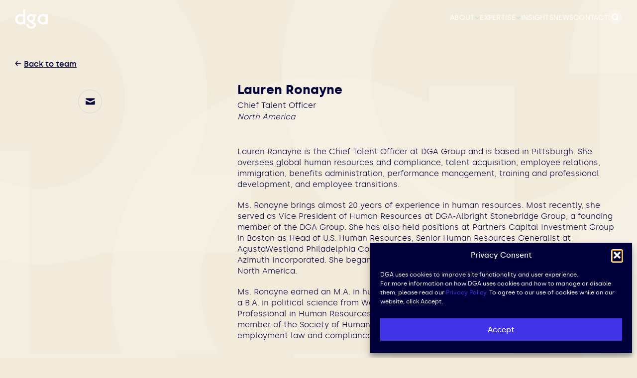

--- FILE ---
content_type: text/html; charset=UTF-8
request_url: https://dgagroup.com/?team=lauren-ronayne
body_size: 12149
content:
<!doctype html>
<html lang="en-US">

<head>
	<meta charset="UTF-8">
	<meta name="viewport" content="width=device-width, initial-scale=1">
	<link rel="profile" href="http://gmpg.org/xfn/11">
				<link rel="shortcut icon" type="image/x-icon" href="https://dgagroup.com/wp-content/uploads/2024/08/favicon.svg">
				<meta name='robots' content='index, follow, max-image-preview:large, max-snippet:-1, max-video-preview:-1' />
	<style>img:is([sizes="auto" i], [sizes^="auto," i]) { contain-intrinsic-size: 3000px 1500px }</style>
	
	<!-- This site is optimized with the Yoast SEO Premium plugin v26.6 (Yoast SEO v26.6) - https://yoast.com/wordpress/plugins/seo/ -->
	<title>Lauren Ronayne - DGA</title>
	<link rel="canonical" href="https://dgagroup.com/team/lauren-ronayne/" />
	<meta property="og:locale" content="en_US" />
	<meta property="og:type" content="article" />
	<meta property="og:title" content="Lauren Ronayne" />
	<meta property="og:description" content="Lauren Ronayne is the Chief Talent Officer at DGA Group and is based in Pittsburgh. She oversees global human resources and compliance, talent acquisition, employee relations, immigration, benefits administration, performance management, training and professional development, and employee transitions. Ms. Ronayne brings almost 20 years of experience in human resources. Most recently, she served as Vice [&hellip;]" />
	<meta property="og:url" content="https://dgagroup.com/team/lauren-ronayne/" />
	<meta property="og:site_name" content="DGA" />
	<meta property="article:modified_time" content="2024-12-10T14:52:29+00:00" />
	<meta property="og:image" content="https://dgagroup.com/wp-content/uploads/2024/08/Lauren-Ronayne-HR-scaled-1.png" />
	<meta property="og:image:width" content="700" />
	<meta property="og:image:height" content="700" />
	<meta property="og:image:type" content="image/png" />
	<meta name="twitter:card" content="summary_large_image" />
	<meta name="twitter:label1" content="Est. reading time" />
	<meta name="twitter:data1" content="1 minute" />
	<script type="application/ld+json" class="yoast-schema-graph">{"@context":"https://schema.org","@graph":[{"@type":"WebPage","@id":"https://dgagroup.com/team/lauren-ronayne/","url":"https://dgagroup.com/team/lauren-ronayne/","name":"Lauren Ronayne - DGA","isPartOf":{"@id":"https://dgagroup.com/#website"},"primaryImageOfPage":{"@id":"https://dgagroup.com/team/lauren-ronayne/#primaryimage"},"image":{"@id":"https://dgagroup.com/team/lauren-ronayne/#primaryimage"},"thumbnailUrl":"https://dgagroup.com/wp-content/uploads/2024/08/Lauren-Ronayne-HR-scaled-1.png","datePublished":"2021-09-09T15:25:49+00:00","dateModified":"2024-12-10T14:52:29+00:00","breadcrumb":{"@id":"https://dgagroup.com/team/lauren-ronayne/#breadcrumb"},"inLanguage":"en-US","potentialAction":[{"@type":"ReadAction","target":["https://dgagroup.com/team/lauren-ronayne/"]}]},{"@type":"ImageObject","inLanguage":"en-US","@id":"https://dgagroup.com/team/lauren-ronayne/#primaryimage","url":"https://dgagroup.com/wp-content/uploads/2024/08/Lauren-Ronayne-HR-scaled-1.png","contentUrl":"https://dgagroup.com/wp-content/uploads/2024/08/Lauren-Ronayne-HR-scaled-1.png","width":700,"height":700},{"@type":"BreadcrumbList","@id":"https://dgagroup.com/team/lauren-ronayne/#breadcrumb","itemListElement":[{"@type":"ListItem","position":1,"name":"Home","item":"https://dgagroup.com/"},{"@type":"ListItem","position":2,"name":"Lauren Ronayne"}]},{"@type":"WebSite","@id":"https://dgagroup.com/#website","url":"https://dgagroup.com/","name":"DGA","description":"Stay ahead with us.","publisher":{"@id":"https://dgagroup.com/#organization"},"alternateName":"DGA Group","potentialAction":[{"@type":"SearchAction","target":{"@type":"EntryPoint","urlTemplate":"https://dgagroup.com/?s={search_term_string}"},"query-input":{"@type":"PropertyValueSpecification","valueRequired":true,"valueName":"search_term_string"}}],"inLanguage":"en-US"},{"@type":"Organization","@id":"https://dgagroup.com/#organization","name":"DGA","alternateName":"DGA Group","url":"https://dgagroup.com/","logo":{"@type":"ImageObject","inLanguage":"en-US","@id":"https://dgagroup.com/#/schema/logo/image/","url":"https://dgagroup.com/wp-content/uploads/2024/09/site-logo-dark.svg","contentUrl":"https://dgagroup.com/wp-content/uploads/2024/09/site-logo-dark.svg","width":1,"height":1,"caption":"DGA"},"image":{"@id":"https://dgagroup.com/#/schema/logo/image/"},"email":"info@dgagroup.com","legalName":"DGA Group","numberOfEmployees":{"@type":"QuantitativeValue","minValue":"201","maxValue":"500"}}]}</script>
	<!-- / Yoast SEO Premium plugin. -->


<link rel='dns-prefetch' href='//www.google.com' />
<link rel='stylesheet' id='wp-block-library-css' href='https://dgagroup.com/wp-includes/css/dist/block-library/style.min.css?ver=6.8.3' media='all' />
<style id='pdfemb-pdf-embedder-viewer-style-inline-css'>
.wp-block-pdfemb-pdf-embedder-viewer{max-width:none}

</style>
<style id='global-styles-inline-css'>
:root{--wp--preset--aspect-ratio--square: 1;--wp--preset--aspect-ratio--4-3: 4/3;--wp--preset--aspect-ratio--3-4: 3/4;--wp--preset--aspect-ratio--3-2: 3/2;--wp--preset--aspect-ratio--2-3: 2/3;--wp--preset--aspect-ratio--16-9: 16/9;--wp--preset--aspect-ratio--9-16: 9/16;--wp--preset--color--black: #000000;--wp--preset--color--cyan-bluish-gray: #abb8c3;--wp--preset--color--white: #ffffff;--wp--preset--color--pale-pink: #f78da7;--wp--preset--color--vivid-red: #cf2e2e;--wp--preset--color--luminous-vivid-orange: #ff6900;--wp--preset--color--luminous-vivid-amber: #fcb900;--wp--preset--color--light-green-cyan: #7bdcb5;--wp--preset--color--vivid-green-cyan: #00d084;--wp--preset--color--pale-cyan-blue: #8ed1fc;--wp--preset--color--vivid-cyan-blue: #0693e3;--wp--preset--color--vivid-purple: #9b51e0;--wp--preset--color--primary: #24900e;--wp--preset--gradient--vivid-cyan-blue-to-vivid-purple: linear-gradient(135deg,rgba(6,147,227,1) 0%,rgb(155,81,224) 100%);--wp--preset--gradient--light-green-cyan-to-vivid-green-cyan: linear-gradient(135deg,rgb(122,220,180) 0%,rgb(0,208,130) 100%);--wp--preset--gradient--luminous-vivid-amber-to-luminous-vivid-orange: linear-gradient(135deg,rgba(252,185,0,1) 0%,rgba(255,105,0,1) 100%);--wp--preset--gradient--luminous-vivid-orange-to-vivid-red: linear-gradient(135deg,rgba(255,105,0,1) 0%,rgb(207,46,46) 100%);--wp--preset--gradient--very-light-gray-to-cyan-bluish-gray: linear-gradient(135deg,rgb(238,238,238) 0%,rgb(169,184,195) 100%);--wp--preset--gradient--cool-to-warm-spectrum: linear-gradient(135deg,rgb(74,234,220) 0%,rgb(151,120,209) 20%,rgb(207,42,186) 40%,rgb(238,44,130) 60%,rgb(251,105,98) 80%,rgb(254,248,76) 100%);--wp--preset--gradient--blush-light-purple: linear-gradient(135deg,rgb(255,206,236) 0%,rgb(152,150,240) 100%);--wp--preset--gradient--blush-bordeaux: linear-gradient(135deg,rgb(254,205,165) 0%,rgb(254,45,45) 50%,rgb(107,0,62) 100%);--wp--preset--gradient--luminous-dusk: linear-gradient(135deg,rgb(255,203,112) 0%,rgb(199,81,192) 50%,rgb(65,88,208) 100%);--wp--preset--gradient--pale-ocean: linear-gradient(135deg,rgb(255,245,203) 0%,rgb(182,227,212) 50%,rgb(51,167,181) 100%);--wp--preset--gradient--electric-grass: linear-gradient(135deg,rgb(202,248,128) 0%,rgb(113,206,126) 100%);--wp--preset--gradient--midnight: linear-gradient(135deg,rgb(2,3,129) 0%,rgb(40,116,252) 100%);--wp--preset--font-size--small: 13px;--wp--preset--font-size--medium: 20px;--wp--preset--font-size--large: 36px;--wp--preset--font-size--x-large: 42px;--wp--preset--spacing--20: 0.44rem;--wp--preset--spacing--30: 0.67rem;--wp--preset--spacing--40: 1rem;--wp--preset--spacing--50: 1.5rem;--wp--preset--spacing--60: 2.25rem;--wp--preset--spacing--70: 3.38rem;--wp--preset--spacing--80: 5.06rem;--wp--preset--shadow--natural: 6px 6px 9px rgba(0, 0, 0, 0.2);--wp--preset--shadow--deep: 12px 12px 50px rgba(0, 0, 0, 0.4);--wp--preset--shadow--sharp: 6px 6px 0px rgba(0, 0, 0, 0.2);--wp--preset--shadow--outlined: 6px 6px 0px -3px rgba(255, 255, 255, 1), 6px 6px rgba(0, 0, 0, 1);--wp--preset--shadow--crisp: 6px 6px 0px rgba(0, 0, 0, 1);}:root { --wp--style--global--content-size: 90%;--wp--style--global--wide-size: 90%; }:where(body) { margin: 0; }.wp-site-blocks > .alignleft { float: left; margin-right: 2em; }.wp-site-blocks > .alignright { float: right; margin-left: 2em; }.wp-site-blocks > .aligncenter { justify-content: center; margin-left: auto; margin-right: auto; }:where(.is-layout-flex){gap: 0.5em;}:where(.is-layout-grid){gap: 0.5em;}.is-layout-flow > .alignleft{float: left;margin-inline-start: 0;margin-inline-end: 2em;}.is-layout-flow > .alignright{float: right;margin-inline-start: 2em;margin-inline-end: 0;}.is-layout-flow > .aligncenter{margin-left: auto !important;margin-right: auto !important;}.is-layout-constrained > .alignleft{float: left;margin-inline-start: 0;margin-inline-end: 2em;}.is-layout-constrained > .alignright{float: right;margin-inline-start: 2em;margin-inline-end: 0;}.is-layout-constrained > .aligncenter{margin-left: auto !important;margin-right: auto !important;}.is-layout-constrained > :where(:not(.alignleft):not(.alignright):not(.alignfull)){max-width: var(--wp--style--global--content-size);margin-left: auto !important;margin-right: auto !important;}.is-layout-constrained > .alignwide{max-width: var(--wp--style--global--wide-size);}body .is-layout-flex{display: flex;}.is-layout-flex{flex-wrap: wrap;align-items: center;}.is-layout-flex > :is(*, div){margin: 0;}body .is-layout-grid{display: grid;}.is-layout-grid > :is(*, div){margin: 0;}body{padding-top: 0px;padding-right: 0px;padding-bottom: 0px;padding-left: 0px;}a:where(:not(.wp-element-button)){text-decoration: underline;}:root :where(.wp-element-button, .wp-block-button__link){background-color: #32373c;border-width: 0;color: #fff;font-family: inherit;font-size: inherit;line-height: inherit;padding: calc(0.667em + 2px) calc(1.333em + 2px);text-decoration: none;}.has-black-color{color: var(--wp--preset--color--black) !important;}.has-cyan-bluish-gray-color{color: var(--wp--preset--color--cyan-bluish-gray) !important;}.has-white-color{color: var(--wp--preset--color--white) !important;}.has-pale-pink-color{color: var(--wp--preset--color--pale-pink) !important;}.has-vivid-red-color{color: var(--wp--preset--color--vivid-red) !important;}.has-luminous-vivid-orange-color{color: var(--wp--preset--color--luminous-vivid-orange) !important;}.has-luminous-vivid-amber-color{color: var(--wp--preset--color--luminous-vivid-amber) !important;}.has-light-green-cyan-color{color: var(--wp--preset--color--light-green-cyan) !important;}.has-vivid-green-cyan-color{color: var(--wp--preset--color--vivid-green-cyan) !important;}.has-pale-cyan-blue-color{color: var(--wp--preset--color--pale-cyan-blue) !important;}.has-vivid-cyan-blue-color{color: var(--wp--preset--color--vivid-cyan-blue) !important;}.has-vivid-purple-color{color: var(--wp--preset--color--vivid-purple) !important;}.has-primary-color{color: var(--wp--preset--color--primary) !important;}.has-black-background-color{background-color: var(--wp--preset--color--black) !important;}.has-cyan-bluish-gray-background-color{background-color: var(--wp--preset--color--cyan-bluish-gray) !important;}.has-white-background-color{background-color: var(--wp--preset--color--white) !important;}.has-pale-pink-background-color{background-color: var(--wp--preset--color--pale-pink) !important;}.has-vivid-red-background-color{background-color: var(--wp--preset--color--vivid-red) !important;}.has-luminous-vivid-orange-background-color{background-color: var(--wp--preset--color--luminous-vivid-orange) !important;}.has-luminous-vivid-amber-background-color{background-color: var(--wp--preset--color--luminous-vivid-amber) !important;}.has-light-green-cyan-background-color{background-color: var(--wp--preset--color--light-green-cyan) !important;}.has-vivid-green-cyan-background-color{background-color: var(--wp--preset--color--vivid-green-cyan) !important;}.has-pale-cyan-blue-background-color{background-color: var(--wp--preset--color--pale-cyan-blue) !important;}.has-vivid-cyan-blue-background-color{background-color: var(--wp--preset--color--vivid-cyan-blue) !important;}.has-vivid-purple-background-color{background-color: var(--wp--preset--color--vivid-purple) !important;}.has-primary-background-color{background-color: var(--wp--preset--color--primary) !important;}.has-black-border-color{border-color: var(--wp--preset--color--black) !important;}.has-cyan-bluish-gray-border-color{border-color: var(--wp--preset--color--cyan-bluish-gray) !important;}.has-white-border-color{border-color: var(--wp--preset--color--white) !important;}.has-pale-pink-border-color{border-color: var(--wp--preset--color--pale-pink) !important;}.has-vivid-red-border-color{border-color: var(--wp--preset--color--vivid-red) !important;}.has-luminous-vivid-orange-border-color{border-color: var(--wp--preset--color--luminous-vivid-orange) !important;}.has-luminous-vivid-amber-border-color{border-color: var(--wp--preset--color--luminous-vivid-amber) !important;}.has-light-green-cyan-border-color{border-color: var(--wp--preset--color--light-green-cyan) !important;}.has-vivid-green-cyan-border-color{border-color: var(--wp--preset--color--vivid-green-cyan) !important;}.has-pale-cyan-blue-border-color{border-color: var(--wp--preset--color--pale-cyan-blue) !important;}.has-vivid-cyan-blue-border-color{border-color: var(--wp--preset--color--vivid-cyan-blue) !important;}.has-vivid-purple-border-color{border-color: var(--wp--preset--color--vivid-purple) !important;}.has-primary-border-color{border-color: var(--wp--preset--color--primary) !important;}.has-vivid-cyan-blue-to-vivid-purple-gradient-background{background: var(--wp--preset--gradient--vivid-cyan-blue-to-vivid-purple) !important;}.has-light-green-cyan-to-vivid-green-cyan-gradient-background{background: var(--wp--preset--gradient--light-green-cyan-to-vivid-green-cyan) !important;}.has-luminous-vivid-amber-to-luminous-vivid-orange-gradient-background{background: var(--wp--preset--gradient--luminous-vivid-amber-to-luminous-vivid-orange) !important;}.has-luminous-vivid-orange-to-vivid-red-gradient-background{background: var(--wp--preset--gradient--luminous-vivid-orange-to-vivid-red) !important;}.has-very-light-gray-to-cyan-bluish-gray-gradient-background{background: var(--wp--preset--gradient--very-light-gray-to-cyan-bluish-gray) !important;}.has-cool-to-warm-spectrum-gradient-background{background: var(--wp--preset--gradient--cool-to-warm-spectrum) !important;}.has-blush-light-purple-gradient-background{background: var(--wp--preset--gradient--blush-light-purple) !important;}.has-blush-bordeaux-gradient-background{background: var(--wp--preset--gradient--blush-bordeaux) !important;}.has-luminous-dusk-gradient-background{background: var(--wp--preset--gradient--luminous-dusk) !important;}.has-pale-ocean-gradient-background{background: var(--wp--preset--gradient--pale-ocean) !important;}.has-electric-grass-gradient-background{background: var(--wp--preset--gradient--electric-grass) !important;}.has-midnight-gradient-background{background: var(--wp--preset--gradient--midnight) !important;}.has-small-font-size{font-size: var(--wp--preset--font-size--small) !important;}.has-medium-font-size{font-size: var(--wp--preset--font-size--medium) !important;}.has-large-font-size{font-size: var(--wp--preset--font-size--large) !important;}.has-x-large-font-size{font-size: var(--wp--preset--font-size--x-large) !important;}
:where(.wp-block-post-template.is-layout-flex){gap: 1.25em;}:where(.wp-block-post-template.is-layout-grid){gap: 1.25em;}
:where(.wp-block-columns.is-layout-flex){gap: 2em;}:where(.wp-block-columns.is-layout-grid){gap: 2em;}
:root :where(.wp-block-pullquote){font-size: 1.5em;line-height: 1.6;}
</style>
<link rel='stylesheet' id='cmplz-general-css' href='https://dgagroup.com/wp-content/plugins/complianz-gdpr/assets/css/cookieblocker.min.css?ver=1765895575' media='all' />
<link rel='stylesheet' id='theme-style-css' href='https://dgagroup.com/wp-content/themes/palermo/style.css?ver=..343' media='all' />
<link rel='stylesheet' id='palermo-style-css' href='https://dgagroup.com/wp-content/themes/palermo/css/main.css?ver=..343' media='all' />
<link rel='stylesheet' id='dflip-style-css' href='https://dgagroup.com/wp-content/plugins/3d-flipbook-dflip-lite/assets/css/dflip.min.css?ver=2.4.20' media='all' />
<link rel='stylesheet' id='wp-pagenavi-css' href='https://dgagroup.com/wp-content/plugins/wp-pagenavi/pagenavi-css.css?ver=2.70' media='all' />
<link rel='stylesheet' id='searchwp-forms-css' href='https://dgagroup.com/wp-content/plugins/searchwp/assets/css/frontend/search-forms.css?ver=4.3.18' media='all' />
<script src="https://dgagroup.com/wp-includes/js/jquery/jquery.min.js?ver=3.7.1" id="jquery-core-js"></script>
<script src="https://dgagroup.com/wp-includes/js/jquery/jquery-migrate.min.js?ver=3.4.1" id="jquery-migrate-js"></script>
			<style>.cmplz-hidden {
					display: none !important;
				}</style><!-- Google tag (gtag.js) -->
<script async src="https://www.googletagmanager.com/gtag/js?id=G-SJG3YJ54JN"></script>
<script>
  window.dataLayer = window.dataLayer || [];
  function gtag(){dataLayer.push(arguments);}
  gtag('js', new Date());
  gtag('config', 'G-4KHQP044Q6');
gtag('config', 'AW-17613894135');
</script><link rel="icon" href="https://dgagroup.com/wp-content/uploads/2024/12/cropped-favicon-1-32x32.png" sizes="32x32" />
<link rel="icon" href="https://dgagroup.com/wp-content/uploads/2024/12/cropped-favicon-1-192x192.png" sizes="192x192" />
<link rel="apple-touch-icon" href="https://dgagroup.com/wp-content/uploads/2024/12/cropped-favicon-1-180x180.png" />
<meta name="msapplication-TileImage" content="https://dgagroup.com/wp-content/uploads/2024/12/cropped-favicon-1-270x270.png" />
		<style id="wp-custom-css">
			.page-id-26224 .site-content .contents.contents--paragraph.full-width > .container {
	padding-left: 0;
	padding-right: 0;
	max-width: 100%;
}		</style>
		</head>

<body data-cmplz=1 class="wp-singular team-template-default single single-team postid-809 wp-theme-palermo">
	


	<div id="page" class="site">
		<header class="header">
			<div class="container">
				<div class="header__cont">
					<div class="header__col__left">
						<a class="site-logo" href="https://dgagroup.com/" rel="home">
	<img src="https://dgagroup.com/wp-content/uploads/2024/09/site-logo-dark.svg" class="" alt="" loading="lazy" decoding="async" /></a>
					</div>
					<div class="header__col__right">
							<div class="site-menu">
					<div
				class="site-menu__item site-menu__item--submenu ">
				<button class="site-menu__first-link site-menu__first-link--text">About</button>
									<div class="submenu">
													<div class="submenu__top-links">
																	<a class="submenu__top-links__item" href="https://dgagroup.com/about-us/" >
										<span
											class="submenu__top-links__title h6">About us</span>
										<div class="submenu__top-links__cont"><span class="submenu__top-links__text">Global coverage for global needs</span></div>									</a>
																	<a class="submenu__top-links__item" href="https://dgagroup.com/team/" >
										<span
											class="submenu__top-links__title h6">Team</span>
										<div class="submenu__top-links__cont"><span class="submenu__top-links__text">Experts at navigating and shaping today’s complex business environment</span></div>									</a>
																	<a class="submenu__top-links__item" href="https://dgagroup.com/careers/" >
										<span
											class="submenu__top-links__title h6">Careers</span>
										<div class="submenu__top-links__cont"><span class="submenu__top-links__text">We’re looking for globally-minded entrepreneurs</span></div>									</a>
															</div>
																	</div>
							</div>
					<div
				class="site-menu__item site-menu__item--submenu has_bottom_menu">
				<button class="site-menu__first-link site-menu__first-link--text">Expertise</button>
									<div class="submenu">
													<div class="submenu__top-links">
																	<a class="submenu__top-links__item" href="https://dgagroup.com/expertise/" >
										<span
											class="submenu__top-links__title h6">Expertise</span>
										<div class="submenu__top-links__cont"><span class="submenu__top-links__text">The world is complex; that’s why it’s interesting.</span></div>									</a>
															</div>
																			<div class="submenu__bottom-links">
																																						<div class="submenu__bottom-links__col">
												<span class="submenu__bottom-links__title">Service Areas</span>																									<div class="submenu__bottom-links__items">
															<a class="submenu__bottom-links__item" href="/practice-area/deliver-insights" >
	Deliver Insights	
	</a>
		<a class="submenu__bottom-links__item" href="/practice-area/public-policy/" >
	Navigate Public Policy	
	</a>
		<a class="submenu__bottom-links__item" href="/practice-area/engage-with-stakeholders/" >
	Engage with Stakeholders	
	</a>
		<a class="submenu__bottom-links__item" href="https://dgagroup.com/our-services/" >
	All Services	
	</a>
	<div class="submenu__bottom-links__subtitle">Our Work</div>	<a class="submenu__bottom-links__item" href="https://dgagroup.com/case-studies/" >
	Case Studies	
	</a>
														</div>
																							</div>
																					<div class="submenu__bottom-links__col">
												<span class="submenu__bottom-links__title">Industries</span>																									<div class="submenu__bottom-links__items">
															<a class="submenu__bottom-links__item" href="/industry/aerospace-security-defense/" >
	Aerospace, Security &amp; Defense	
	</a>
		<a class="submenu__bottom-links__item" href="/industry/consumer-industries/" >
	Consumer Industries	
	</a>
		<a class="submenu__bottom-links__item" href="/industry/education/" >
	Education &amp; Workforce	
	</a>
		<a class="submenu__bottom-links__item" href="/industry/energy-natural-resources/" >
	Energy &amp; Natural Resources	
	</a>
		<a class="submenu__bottom-links__item" href="/industry/financial-services/" >
	Financial Services	
	</a>
		<a class="submenu__bottom-links__item" href="/industry/food-agriculture/" >
	Food &amp; Agriculture	
	</a>
		<a class="submenu__bottom-links__item" href="/industry/health-life-sciences/" >
	Health &amp; Life Sciences	
	</a>
		<a class="submenu__bottom-links__item" href="/industry/industrials-infrastructure/" >
	Industrials &amp; Infrastructure 	
	</a>
		<a class="submenu__bottom-links__item" href="/industry/social-impact/" >
	Social Impact	
	</a>
		<a class="submenu__bottom-links__item" href="https://dgagroup.com/industry/tmt/" >
	Technology, Media &amp; Telecommunications	
	</a>
		<a class="submenu__bottom-links__item" href="/industry/transportation-mobility/" >
	Transportation &amp; Mobility	
	</a>
														</div>
																							</div>
																					<div class="submenu__bottom-links__col">
												<span class="submenu__bottom-links__title">Regions</span>																									<div class="submenu__bottom-links__items">
															<a class="submenu__bottom-links__item" href="/region/africa/" >
	Africa	
	</a>
		<a class="submenu__bottom-links__item" href="/region/china/" >
	China	
	</a>
		<a class="submenu__bottom-links__item" href="/region/east-asia-pacific/" >
	East Asia &amp; Pacific	
	</a>
		<a class="submenu__bottom-links__item" href="/region/europe/" >
	Europe &amp; Eurasia	
	</a>
		<a class="submenu__bottom-links__item" href="/region/middle-east-north-africa/" >
	Middle East &amp; North Africa	
	</a>
		<a class="submenu__bottom-links__item" href="/region/north-america/" >
	North America	
	</a>
		<a class="submenu__bottom-links__item" href="/region/south-asia/" >
	South Asia	
	</a>
		<a class="submenu__bottom-links__item" href="/region/latin-america-the-caribbean/" >
	Latin America &amp; the Caribbean	
	</a>
														</div>
																							</div>
																																		</div>
											</div>
							</div>
					<div
				class="site-menu__item site-menu__item--link ">
					<a class="site-menu__first-link" href="https://dgagroup.com/insights/" >
	Insights	
	</a>
	
							</div>
					<div
				class="site-menu__item site-menu__item--link ">
					<a class="site-menu__first-link" href="https://dgagroup.com/news/" >
	News	
	</a>
	
							</div>
					<div
				class="site-menu__item site-menu__item--link ">
					<a class="site-menu__first-link" href="https://dgagroup.com/contact-us/" >
	Contact	
	</a>
	
							</div>
		
		<div class="site-search">
<div class="site-search__input"><form role="search" method="get" class="search-form" action="https://dgagroup.com/">
				<label>
					<span class="screen-reader-text">Search for:</span>
					<input type="search" class="search-field" placeholder="Search &hellip;" value="" name="s" />
				</label>
				<input type="submit" class="search-submit" value="Search" />
			</form></div>
<button class="site-search__open js-search-open"></button>
</div>
	</div>
						<button data-block="menu" class="js-open-block responsive__btn" title="Open Menu">
    <span></span><span></span><span></span><span></span>
</button>
					</div>
				</div>
			</div>
		</header>

		<main id="content" class="site-content">

            <section class="columns columns--single-team" data-waypoint=".05">
                <div class="container">
                    <a href="https://dgagroup.com/team/" class="back-button h7">Back to team</a>                    <div class="columns__cont">
                        <div class="columns__col--left ">
                                                            <div class="columns__image">
                                    <div class="image-background">
                                <img width="700" height="700" src="https://dgagroup.com/wp-content/uploads/2024/08/Lauren-Ronayne-HR-scaled-1.png" class="attachment-post-thumbnail size-post-thumbnail wp-post-image" alt="" decoding="async" fetchpriority="high" srcset="https://dgagroup.com/wp-content/uploads/2024/08/Lauren-Ronayne-HR-scaled-1.png 700w, https://dgagroup.com/wp-content/uploads/2024/08/Lauren-Ronayne-HR-scaled-1-300x300.png 300w, https://dgagroup.com/wp-content/uploads/2024/08/Lauren-Ronayne-HR-scaled-1-600x600.png 600w" sizes="(max-width: 700px) 100vw, 700px" />        
                                    </div>
                                </div>        
                                

                           

                                                        <div class="team-buttons">
                                                                <a href="mailto:Lauren.Ronayne@dgagroup.com" class="team-button team-button--email"></a>                                
                            </div>
                        </div>
                        <div class="columns__col--right">
                            <h2 class="columns__title h5">Lauren Ronayne</h2>
                            <div class="columns__position h7">Chief Talent Officer</div>                                                            <div class="columns__location h7">
                                North America                                </div>
                            
                             
                            
                            <div class="columns__expertises">
                                                                                            </div>
                            <div class="columns__text text-block">
                                <p class="p1">Lauren Ronayne is the Chief Talent Officer at DGA Group and is based in Pittsburgh. She oversees global human resources and compliance, talent acquisition, employee relations, immigration, benefits administration, performance management, training and professional development, and employee transitions.</p>
<p class="p1">Ms. Ronayne brings almost 20 years of experience in human resources. Most recently, she served as Vice President of Human Resources at DGA-Albright Stonebridge Group, a founding member of the DGA Group. She has also held positions at Partners Capital Investment Group in Boston as Head of U.S. Human Resources, Senior Human Resources Generalist at AgustaWestland Philadelphia Corporation, and Compliance Officer and Internal Auditor at Azimuth Incorporated. She began her career as a Human Resources Coordinator at Alenia North America.</p>
<p class="p1">Ms. Ronayne earned an M.A. in human resource management from Georgetown University and a B.A. in political science from West Virginia University. She is certified as a Global Professional in Human Resources (GPHR), a Senior Professional in Human Resources (SPHR), a member of the Society of Human Resources Management, and is certified in advanced employment law and compliance.</p>
    
                            </div>
                            
                        </div>
                    </div>                
                </div>
            </section>    

    
</main><!-- #content -->



<footer class="site-footer bg--blue">
	<div class="container">
		<div class="site-footer__banner">
			<h3 class="site-footer__banner__title h5">Want to make an impact?</h3>			<div class="site-footer__banner__text h7">Check out our job openings across the globe. 
</div>				<a class="button--arrow button--line" href="https://dgagroup.com/careers/" >
	Join our team	
	</a>
		
							<div class="site-footer__linkedin">
					<a href="https://www.linkedin.com/company/dgagroup1" target="_blank" rel="noreferrer noopener" title="Visit our Linkedin Page">
			            <svg width="20" height="21" viewBox="0 0 20 21" fill="none" xmlns="http://www.w3.org/2000/svg">
<path d="M15.9519 0.957031H4.75195C2.54315 0.957031 0.751953 2.74823 0.751953 4.95703V16.157C0.751953 18.3658 2.54315 20.157 4.75195 20.157H15.9519C18.1615 20.157 19.9519 18.3658 19.9519 16.157V4.95703C19.9519 2.74823 18.1615 0.957031 15.9519 0.957031ZM7.15195 16.157H4.75195V7.35702H7.15195V16.157ZM5.95195 6.34262C5.17915 6.34262 4.55195 5.71063 4.55195 4.93143C4.55195 4.15223 5.17915 3.52023 5.95195 3.52023C6.72475 3.52023 7.35195 4.15223 7.35195 4.93143C7.35195 5.71063 6.72555 6.34262 5.95195 6.34262ZM16.7519 16.157H14.3519V11.6738C14.3519 8.97942 11.1519 9.18342 11.1519 11.6738V16.157H8.75194V7.35702H11.1519V8.76902C12.2687 6.70022 16.7519 6.54742 16.7519 10.7498V16.157Z" fill="#ffffff"/>
</svg>
			            Follow us on Linkedin
			        </a>
				</div>
					</div>	
		<div class="site-footer__cont">
			<a class="site-logo" href="https://dgagroup.com/" rel="home">
	<img src="https://dgagroup.com/wp-content/uploads/2024/09/site-logo-dark.svg" class="" alt="" loading="lazy" decoding="async" /></a>
							<div class="site-footer__menu">
												<div class="button-cont">
									<a class="site-footer__menu__item" href="/about/" >
	About	
	</a>
								</div>
													<div class="button-cont">
									<a class="site-footer__menu__item" href="/expertise/" >
	Expertise	
	</a>
								</div>
													<div class="button-cont">
									<a class="site-footer__menu__item" href="/insights/" >
	Insights	
	</a>
								</div>
													<div class="button-cont">
									<a class="site-footer__menu__item" href="/news/" >
	News	
	</a>
								</div>
													<div class="button-cont">
									<a class="site-footer__menu__item" href="/contact-us/" >
	Contact	
	</a>
								</div>
							
				</div>
						<div class="site-search">
<div class="site-search__input"><form role="search" method="get" class="search-form" action="https://dgagroup.com/">
				<label>
					<span class="screen-reader-text">Search for:</span>
					<input type="search" class="search-field" placeholder="Search &hellip;" value="" name="s" />
				</label>
				<input type="submit" class="search-submit" value="Search" />
			</form></div>
<button class="site-search__open js-search-open"></button>
</div>
		</div>
		<div class="site-footer__bottom">
							<div class="site-footer__bottom-menu">
												<div class="button-cont">
									<a class="site-footer__bottom-menu__item" href="/privacy-policy/" >
	Privacy Policy	
	</a>
								</div>
													<div class="button-cont">
									<a class="site-footer__bottom-menu__item" href="/terms-of-use/" >
	Terms of Use	
	</a>
								</div>
													<div class="button-cont">
									<a class="site-footer__bottom-menu__item" href="/cookies-on-this-site/" >
	Cookie Policy	
	</a>
								</div>
							
				</div>
						

    <div class="copyright">
        © DGA | All Rights Reserved                &nbsp;| Website by&nbsp;	<a class="" href="https://www.icedcoffeeplease.com/" >
	Iced Coffee, Please.	
	</a>
	            </div>
		</div>	
	</div>
</footer><!-- #colophon -->


</div><!-- #page -->

<script type="speculationrules">
{"prefetch":[{"source":"document","where":{"and":[{"href_matches":"\/*"},{"not":{"href_matches":["\/wp-*.php","\/wp-admin\/*","\/wp-content\/uploads\/*","\/wp-content\/*","\/wp-content\/plugins\/*","\/wp-content\/themes\/palermo\/*","\/*\\?(.+)"]}},{"not":{"selector_matches":"a[rel~=\"nofollow\"]"}},{"not":{"selector_matches":".no-prefetch, .no-prefetch a"}}]},"eagerness":"conservative"}]}
</script>

<!-- Consent Management powered by Complianz | GDPR/CCPA Cookie Consent https://wordpress.org/plugins/complianz-gdpr -->
<div id="cmplz-cookiebanner-container"><div class="cmplz-cookiebanner cmplz-hidden banner-1 privacy-consent optout cmplz-bottom-right cmplz-categories-type-view-preferences" aria-modal="true" data-nosnippet="true" role="dialog" aria-live="polite" aria-labelledby="cmplz-header-1-optout" aria-describedby="cmplz-message-1-optout">
	<div class="cmplz-header">
		<div class="cmplz-logo"></div>
		<div class="cmplz-title" id="cmplz-header-1-optout">Privacy Consent</div>
		<div class="cmplz-close" tabindex="0" role="button" aria-label="Close dialog">
			<svg aria-hidden="true" focusable="false" data-prefix="fas" data-icon="times" class="svg-inline--fa fa-times fa-w-11" role="img" xmlns="http://www.w3.org/2000/svg" viewBox="0 0 352 512"><path fill="currentColor" d="M242.72 256l100.07-100.07c12.28-12.28 12.28-32.19 0-44.48l-22.24-22.24c-12.28-12.28-32.19-12.28-44.48 0L176 189.28 75.93 89.21c-12.28-12.28-32.19-12.28-44.48 0L9.21 111.45c-12.28 12.28-12.28 32.19 0 44.48L109.28 256 9.21 356.07c-12.28 12.28-12.28 32.19 0 44.48l22.24 22.24c12.28 12.28 32.2 12.28 44.48 0L176 322.72l100.07 100.07c12.28 12.28 32.2 12.28 44.48 0l22.24-22.24c12.28-12.28 12.28-32.19 0-44.48L242.72 256z"></path></svg>
		</div>
	</div>

	<div class="cmplz-divider cmplz-divider-header"></div>
	<div class="cmplz-body">
		<div class="cmplz-message" id="cmplz-message-1-optout"><p>DGA uses cookies to improve site functionality and user experience.</p><p>For more information on how DGA uses cookies and how to manage or disable them, please read our <a href="https://dgagroup.com/privacy-policy/">Privacy Policy.</a> To agree to our use of cookies while on our website, click Accept.</p></div>
		<!-- categories start -->
		<div class="cmplz-categories">
			<details class="cmplz-category cmplz-functional" >
				<summary>
						<span class="cmplz-category-header">
							<span class="cmplz-category-title">Functional</span>
							<span class='cmplz-always-active'>
								<span class="cmplz-banner-checkbox">
									<input type="checkbox"
										   id="cmplz-functional-optout"
										   data-category="cmplz_functional"
										   class="cmplz-consent-checkbox cmplz-functional"
										   size="40"
										   value="1"/>
									<label class="cmplz-label" for="cmplz-functional-optout"><span class="screen-reader-text">Functional</span></label>
								</span>
								Always active							</span>
							<span class="cmplz-icon cmplz-open">
								<svg xmlns="http://www.w3.org/2000/svg" viewBox="0 0 448 512"  height="18" ><path d="M224 416c-8.188 0-16.38-3.125-22.62-9.375l-192-192c-12.5-12.5-12.5-32.75 0-45.25s32.75-12.5 45.25 0L224 338.8l169.4-169.4c12.5-12.5 32.75-12.5 45.25 0s12.5 32.75 0 45.25l-192 192C240.4 412.9 232.2 416 224 416z"/></svg>
							</span>
						</span>
				</summary>
				<div class="cmplz-description">
					<span class="cmplz-description-functional">The technical storage or access is strictly necessary for the legitimate purpose of enabling the use of a specific service explicitly requested by the subscriber or user, or for the sole purpose of carrying out the transmission of a communication over an electronic communications network.</span>
				</div>
			</details>

			<details class="cmplz-category cmplz-preferences" >
				<summary>
						<span class="cmplz-category-header">
							<span class="cmplz-category-title">Preferences</span>
							<span class="cmplz-banner-checkbox">
								<input type="checkbox"
									   id="cmplz-preferences-optout"
									   data-category="cmplz_preferences"
									   class="cmplz-consent-checkbox cmplz-preferences"
									   size="40"
									   value="1"/>
								<label class="cmplz-label" for="cmplz-preferences-optout"><span class="screen-reader-text">Preferences</span></label>
							</span>
							<span class="cmplz-icon cmplz-open">
								<svg xmlns="http://www.w3.org/2000/svg" viewBox="0 0 448 512"  height="18" ><path d="M224 416c-8.188 0-16.38-3.125-22.62-9.375l-192-192c-12.5-12.5-12.5-32.75 0-45.25s32.75-12.5 45.25 0L224 338.8l169.4-169.4c12.5-12.5 32.75-12.5 45.25 0s12.5 32.75 0 45.25l-192 192C240.4 412.9 232.2 416 224 416z"/></svg>
							</span>
						</span>
				</summary>
				<div class="cmplz-description">
					<span class="cmplz-description-preferences">The technical storage or access is necessary for the legitimate purpose of storing preferences that are not requested by the subscriber or user.</span>
				</div>
			</details>

			<details class="cmplz-category cmplz-statistics" >
				<summary>
						<span class="cmplz-category-header">
							<span class="cmplz-category-title">Statistics</span>
							<span class="cmplz-banner-checkbox">
								<input type="checkbox"
									   id="cmplz-statistics-optout"
									   data-category="cmplz_statistics"
									   class="cmplz-consent-checkbox cmplz-statistics"
									   size="40"
									   value="1"/>
								<label class="cmplz-label" for="cmplz-statistics-optout"><span class="screen-reader-text">Statistics</span></label>
							</span>
							<span class="cmplz-icon cmplz-open">
								<svg xmlns="http://www.w3.org/2000/svg" viewBox="0 0 448 512"  height="18" ><path d="M224 416c-8.188 0-16.38-3.125-22.62-9.375l-192-192c-12.5-12.5-12.5-32.75 0-45.25s32.75-12.5 45.25 0L224 338.8l169.4-169.4c12.5-12.5 32.75-12.5 45.25 0s12.5 32.75 0 45.25l-192 192C240.4 412.9 232.2 416 224 416z"/></svg>
							</span>
						</span>
				</summary>
				<div class="cmplz-description">
					<span class="cmplz-description-statistics">The technical storage or access that is used exclusively for statistical purposes.</span>
					<span class="cmplz-description-statistics-anonymous">The technical storage or access that is used exclusively for anonymous statistical purposes. Without a subpoena, voluntary compliance on the part of your Internet Service Provider, or additional records from a third party, information stored or retrieved for this purpose alone cannot usually be used to identify you.</span>
				</div>
			</details>
			<details class="cmplz-category cmplz-marketing" >
				<summary>
						<span class="cmplz-category-header">
							<span class="cmplz-category-title">Marketing</span>
							<span class="cmplz-banner-checkbox">
								<input type="checkbox"
									   id="cmplz-marketing-optout"
									   data-category="cmplz_marketing"
									   class="cmplz-consent-checkbox cmplz-marketing"
									   size="40"
									   value="1"/>
								<label class="cmplz-label" for="cmplz-marketing-optout"><span class="screen-reader-text">Marketing</span></label>
							</span>
							<span class="cmplz-icon cmplz-open">
								<svg xmlns="http://www.w3.org/2000/svg" viewBox="0 0 448 512"  height="18" ><path d="M224 416c-8.188 0-16.38-3.125-22.62-9.375l-192-192c-12.5-12.5-12.5-32.75 0-45.25s32.75-12.5 45.25 0L224 338.8l169.4-169.4c12.5-12.5 32.75-12.5 45.25 0s12.5 32.75 0 45.25l-192 192C240.4 412.9 232.2 416 224 416z"/></svg>
							</span>
						</span>
				</summary>
				<div class="cmplz-description">
					<span class="cmplz-description-marketing">The technical storage or access is required to create user profiles to send advertising, or to track the user on a website or across several websites for similar marketing purposes.</span>
				</div>
			</details>
		</div><!-- categories end -->
			</div>

	<div class="cmplz-links cmplz-information">
		<ul>
			<li><a class="cmplz-link cmplz-manage-options cookie-statement" href="#" data-relative_url="#cmplz-manage-consent-container">Manage options</a></li>
			<li><a class="cmplz-link cmplz-manage-third-parties cookie-statement" href="#" data-relative_url="#cmplz-cookies-overview">Manage services</a></li>
			<li><a class="cmplz-link cmplz-manage-vendors tcf cookie-statement" href="#" data-relative_url="#cmplz-tcf-wrapper">Manage {vendor_count} vendors</a></li>
			<li><a class="cmplz-link cmplz-external cmplz-read-more-purposes tcf" target="_blank" rel="noopener noreferrer nofollow" href="https://cookiedatabase.org/tcf/purposes/" aria-label="Read more about TCF purposes on Cookie Database">Read more about these purposes</a></li>
		</ul>
			</div>

	<div class="cmplz-divider cmplz-footer"></div>

	<div class="cmplz-buttons">
		<button class="cmplz-btn cmplz-accept">Accept</button>
		<button class="cmplz-btn cmplz-deny">Deny</button>
		<button class="cmplz-btn cmplz-view-preferences">View preferences</button>
		<button class="cmplz-btn cmplz-save-preferences">Save preferences</button>
		<a class="cmplz-btn cmplz-manage-options tcf cookie-statement" href="#" data-relative_url="#cmplz-manage-consent-container">View preferences</a>
			</div>

	
	<div class="cmplz-documents cmplz-links">
		<ul>
			<li><a class="cmplz-link cookie-statement" href="#" data-relative_url="">{title}</a></li>
			<li><a class="cmplz-link privacy-statement" href="#" data-relative_url="">{title}</a></li>
			<li><a class="cmplz-link impressum" href="#" data-relative_url="">{title}</a></li>
		</ul>
			</div>
</div>
</div>
					<div id="cmplz-manage-consent" data-nosnippet="true"><button class="cmplz-btn cmplz-hidden cmplz-manage-consent manage-consent-1">Privacy Consent</button>

</div><script type="text/javascript"> _linkedin_partner_id = "8404737"; window._linkedin_data_partner_ids = window._linkedin_data_partner_ids || []; window._linkedin_data_partner_ids.push(_linkedin_partner_id); </script><script type="text/javascript"> (function(l) { if (!l){window.lintrk = function(a,b){window.lintrk.q.push([a,b])}; window.lintrk.q=[]} var s = document.getElementsByTagName("script")[0]; var b = document.createElement("script"); b.type = "text/javascript";b.async = true; b.src = "https://snap.licdn.com/li.lms-analytics/insight.min.js"; s.parentNode.insertBefore(b, s);})(window.lintrk); </script> <noscript> <img height="1" width="1" style="display:none;" alt="" src="https://px.ads.linkedin.com/collect/?pid=8404737&fmt=gif" /> </noscript><script src="https://dgagroup.com/wp-content/themes/palermo/js/vendor/select2.js?ver=6.8.3" id="select2-js" data-wp-strategy="defer"></script>
<script src="https://dgagroup.com/wp-content/themes/palermo/js/vendor/swiper.js?ver=6.8.3" id="swiper-js"></script>
<script id="theme-functions-js-extra">
var WP = {"ajaxurl":"https:\/\/dgagroup.com\/wp-admin\/admin-ajax.php"};
</script>
<script src="https://dgagroup.com/wp-content/themes/palermo/js/theme.min.js?ver=..343" id="theme-functions-js"></script>
<script src="https://dgagroup.com/wp-content/plugins/3d-flipbook-dflip-lite/assets/js/dflip.min.js?ver=2.4.20" id="dflip-script-js"></script>
<script id="gforms_recaptcha_recaptcha-js-extra">
var gforms_recaptcha_recaptcha_strings = {"nonce":"4e82278b55","disconnect":"Disconnecting","change_connection_type":"Resetting","spinner":"https:\/\/dgagroup.com\/wp-content\/plugins\/gravityforms\/images\/spinner.svg","connection_type":"classic","disable_badge":"1","change_connection_type_title":"Change Connection Type","change_connection_type_message":"Changing the connection type will delete your current settings.  Do you want to proceed?","disconnect_title":"Disconnect","disconnect_message":"Disconnecting from reCAPTCHA will delete your current settings.  Do you want to proceed?","site_key":"6Ld-LJEqAAAAAPD_GtVB3XXkkAuhgWWCa497V-EE"};
</script>
<script src="https://www.google.com/recaptcha/api.js?render=6Ld-LJEqAAAAAPD_GtVB3XXkkAuhgWWCa497V-EE&amp;ver=2.1.0" id="gforms_recaptcha_recaptcha-js" defer data-wp-strategy="defer"></script>
<script src="https://dgagroup.com/wp-content/plugins/gravityformsrecaptcha/js/frontend.min.js?ver=2.1.0" id="gforms_recaptcha_frontend-js" defer data-wp-strategy="defer"></script>
<script src="https://dgagroup.com/wp-includes/js/jquery/ui/core.min.js?ver=1.13.3" id="jquery-ui-core-js"></script>
<script src="https://dgagroup.com/wp-includes/js/jquery/ui/datepicker.min.js?ver=1.13.3" id="jquery-ui-datepicker-js" data-wp-strategy="async"></script>
<script id="jquery-ui-datepicker-js-after">
jQuery(function(jQuery){jQuery.datepicker.setDefaults({"closeText":"Close","currentText":"Today","monthNames":["January","February","March","April","May","June","July","August","September","October","November","December"],"monthNamesShort":["Jan","Feb","Mar","Apr","May","Jun","Jul","Aug","Sep","Oct","Nov","Dec"],"nextText":"Next","prevText":"Previous","dayNames":["Sunday","Monday","Tuesday","Wednesday","Thursday","Friday","Saturday"],"dayNamesShort":["Sun","Mon","Tue","Wed","Thu","Fri","Sat"],"dayNamesMin":["S","M","T","W","T","F","S"],"dateFormat":"MM d, yy","firstDay":1,"isRTL":false});});
</script>
<script id="bracket-ajax-filters-js-extra">
var BRACKET = {"ajax_url":"https:\/\/dgagroup.com\/wp-admin\/admin-ajax.php","nonce":"a6661922f4","page_id":"809"};
</script>
<script src="https://dgagroup.com/wp-content/themes/palermo/js/ajax-filters.js?ver=6.8.3" id="bracket-ajax-filters-js" async data-wp-strategy="async"></script>
<script id="cmplz-cookiebanner-js-extra">
var complianz = {"prefix":"cmplz_","user_banner_id":"1","set_cookies":[],"block_ajax_content":"0","banner_version":"46","version":"7.4.4.2","store_consent":"","do_not_track_enabled":"","consenttype":"optout","region":"us","geoip":"","dismiss_timeout":"","disable_cookiebanner":"","soft_cookiewall":"","dismiss_on_scroll":"","cookie_expiry":"365","url":"https:\/\/dgagroup.com\/wp-json\/complianz\/v1\/","locale":"lang=en&locale=en_US","set_cookies_on_root":"0","cookie_domain":"","current_policy_id":"32","cookie_path":"\/","categories":{"statistics":"statistics","marketing":"marketing"},"tcf_active":"","placeholdertext":"Click to accept {category} cookies and enable this content","css_file":"https:\/\/dgagroup.com\/wp-content\/uploads\/complianz\/css\/banner-{banner_id}-{type}.css?v=46","page_links":{"us":{"cookie-statement":{"title":"Cookie Notice","url":"https:\/\/dgagroup.com\/opt-out-preferences\/"},"privacy-statement":{"title":"Privacy Policy","url":"https:\/\/dgagroup.com\/privacy-policy\/"}}},"tm_categories":"1","forceEnableStats":"","preview":"","clean_cookies":"","aria_label":"Click to accept {category} cookies and enable this content"};
</script>
<script defer src="https://dgagroup.com/wp-content/plugins/complianz-gdpr/cookiebanner/js/complianz.min.js?ver=1765895575" id="cmplz-cookiebanner-js"></script>
<script id="cmplz-cookiebanner-js-after">
	let cmplzBlockedContent = document.querySelector('.cmplz-blocked-content-notice');
	if ( cmplzBlockedContent) {
	        cmplzBlockedContent.addEventListener('click', function(event) {
            event.stopPropagation();
        });
	}
</script>
        <script data-cfasync="false">
            window.dFlipLocation = 'https://dgagroup.com/wp-content/plugins/3d-flipbook-dflip-lite/assets/';
            window.dFlipWPGlobal = {"text":{"toggleSound":"Turn on\/off Sound","toggleThumbnails":"Toggle Thumbnails","toggleOutline":"Toggle Outline\/Bookmark","previousPage":"Previous Page","nextPage":"Next Page","toggleFullscreen":"Toggle Fullscreen","zoomIn":"Zoom In","zoomOut":"Zoom Out","toggleHelp":"Toggle Help","singlePageMode":"Single Page Mode","doublePageMode":"Double Page Mode","downloadPDFFile":"Download PDF File","gotoFirstPage":"Goto First Page","gotoLastPage":"Goto Last Page","share":"Share","mailSubject":"I wanted you to see this FlipBook","mailBody":"Check out this site {{url}}","loading":"DearFlip: Loading "},"viewerType":"flipbook","moreControls":"download,pageMode,startPage,endPage,sound","hideControls":"","scrollWheel":"false","backgroundColor":"#777","backgroundImage":"","height":"auto","paddingLeft":"20","paddingRight":"20","controlsPosition":"bottom","duration":800,"soundEnable":"true","enableDownload":"true","showSearchControl":"false","showPrintControl":"false","enableAnnotation":false,"enableAnalytics":"false","webgl":"true","hard":"none","maxTextureSize":"1600","rangeChunkSize":"524288","zoomRatio":1.5,"stiffness":3,"pageMode":"0","singlePageMode":"0","pageSize":"0","autoPlay":"false","autoPlayDuration":5000,"autoPlayStart":"false","linkTarget":"2","sharePrefix":"flipbook-"};
        </script>
      
<script>(function(){function c(){var b=a.contentDocument||a.contentWindow.document;if(b){var d=b.createElement('script');d.innerHTML="window.__CF$cv$params={r:'9c3e2f295ac3bde9',t:'MTc2OTQxMTM2MS4wMDAwMDA='};var a=document.createElement('script');a.nonce='';a.src='/cdn-cgi/challenge-platform/scripts/jsd/main.js';document.getElementsByTagName('head')[0].appendChild(a);";b.getElementsByTagName('head')[0].appendChild(d)}}if(document.body){var a=document.createElement('iframe');a.height=1;a.width=1;a.style.position='absolute';a.style.top=0;a.style.left=0;a.style.border='none';a.style.visibility='hidden';document.body.appendChild(a);if('loading'!==document.readyState)c();else if(window.addEventListener)document.addEventListener('DOMContentLoaded',c);else{var e=document.onreadystatechange||function(){};document.onreadystatechange=function(b){e(b);'loading'!==document.readyState&&(document.onreadystatechange=e,c())}}}})();</script></body>

</html>


--- FILE ---
content_type: text/html; charset=utf-8
request_url: https://www.google.com/recaptcha/api2/anchor?ar=1&k=6Ld-LJEqAAAAAPD_GtVB3XXkkAuhgWWCa497V-EE&co=aHR0cHM6Ly9kZ2Fncm91cC5jb206NDQz&hl=en&v=PoyoqOPhxBO7pBk68S4YbpHZ&size=invisible&anchor-ms=20000&execute-ms=30000&cb=i5mkq7p9jvi9
body_size: 48861
content:
<!DOCTYPE HTML><html dir="ltr" lang="en"><head><meta http-equiv="Content-Type" content="text/html; charset=UTF-8">
<meta http-equiv="X-UA-Compatible" content="IE=edge">
<title>reCAPTCHA</title>
<style type="text/css">
/* cyrillic-ext */
@font-face {
  font-family: 'Roboto';
  font-style: normal;
  font-weight: 400;
  font-stretch: 100%;
  src: url(//fonts.gstatic.com/s/roboto/v48/KFO7CnqEu92Fr1ME7kSn66aGLdTylUAMa3GUBHMdazTgWw.woff2) format('woff2');
  unicode-range: U+0460-052F, U+1C80-1C8A, U+20B4, U+2DE0-2DFF, U+A640-A69F, U+FE2E-FE2F;
}
/* cyrillic */
@font-face {
  font-family: 'Roboto';
  font-style: normal;
  font-weight: 400;
  font-stretch: 100%;
  src: url(//fonts.gstatic.com/s/roboto/v48/KFO7CnqEu92Fr1ME7kSn66aGLdTylUAMa3iUBHMdazTgWw.woff2) format('woff2');
  unicode-range: U+0301, U+0400-045F, U+0490-0491, U+04B0-04B1, U+2116;
}
/* greek-ext */
@font-face {
  font-family: 'Roboto';
  font-style: normal;
  font-weight: 400;
  font-stretch: 100%;
  src: url(//fonts.gstatic.com/s/roboto/v48/KFO7CnqEu92Fr1ME7kSn66aGLdTylUAMa3CUBHMdazTgWw.woff2) format('woff2');
  unicode-range: U+1F00-1FFF;
}
/* greek */
@font-face {
  font-family: 'Roboto';
  font-style: normal;
  font-weight: 400;
  font-stretch: 100%;
  src: url(//fonts.gstatic.com/s/roboto/v48/KFO7CnqEu92Fr1ME7kSn66aGLdTylUAMa3-UBHMdazTgWw.woff2) format('woff2');
  unicode-range: U+0370-0377, U+037A-037F, U+0384-038A, U+038C, U+038E-03A1, U+03A3-03FF;
}
/* math */
@font-face {
  font-family: 'Roboto';
  font-style: normal;
  font-weight: 400;
  font-stretch: 100%;
  src: url(//fonts.gstatic.com/s/roboto/v48/KFO7CnqEu92Fr1ME7kSn66aGLdTylUAMawCUBHMdazTgWw.woff2) format('woff2');
  unicode-range: U+0302-0303, U+0305, U+0307-0308, U+0310, U+0312, U+0315, U+031A, U+0326-0327, U+032C, U+032F-0330, U+0332-0333, U+0338, U+033A, U+0346, U+034D, U+0391-03A1, U+03A3-03A9, U+03B1-03C9, U+03D1, U+03D5-03D6, U+03F0-03F1, U+03F4-03F5, U+2016-2017, U+2034-2038, U+203C, U+2040, U+2043, U+2047, U+2050, U+2057, U+205F, U+2070-2071, U+2074-208E, U+2090-209C, U+20D0-20DC, U+20E1, U+20E5-20EF, U+2100-2112, U+2114-2115, U+2117-2121, U+2123-214F, U+2190, U+2192, U+2194-21AE, U+21B0-21E5, U+21F1-21F2, U+21F4-2211, U+2213-2214, U+2216-22FF, U+2308-230B, U+2310, U+2319, U+231C-2321, U+2336-237A, U+237C, U+2395, U+239B-23B7, U+23D0, U+23DC-23E1, U+2474-2475, U+25AF, U+25B3, U+25B7, U+25BD, U+25C1, U+25CA, U+25CC, U+25FB, U+266D-266F, U+27C0-27FF, U+2900-2AFF, U+2B0E-2B11, U+2B30-2B4C, U+2BFE, U+3030, U+FF5B, U+FF5D, U+1D400-1D7FF, U+1EE00-1EEFF;
}
/* symbols */
@font-face {
  font-family: 'Roboto';
  font-style: normal;
  font-weight: 400;
  font-stretch: 100%;
  src: url(//fonts.gstatic.com/s/roboto/v48/KFO7CnqEu92Fr1ME7kSn66aGLdTylUAMaxKUBHMdazTgWw.woff2) format('woff2');
  unicode-range: U+0001-000C, U+000E-001F, U+007F-009F, U+20DD-20E0, U+20E2-20E4, U+2150-218F, U+2190, U+2192, U+2194-2199, U+21AF, U+21E6-21F0, U+21F3, U+2218-2219, U+2299, U+22C4-22C6, U+2300-243F, U+2440-244A, U+2460-24FF, U+25A0-27BF, U+2800-28FF, U+2921-2922, U+2981, U+29BF, U+29EB, U+2B00-2BFF, U+4DC0-4DFF, U+FFF9-FFFB, U+10140-1018E, U+10190-1019C, U+101A0, U+101D0-101FD, U+102E0-102FB, U+10E60-10E7E, U+1D2C0-1D2D3, U+1D2E0-1D37F, U+1F000-1F0FF, U+1F100-1F1AD, U+1F1E6-1F1FF, U+1F30D-1F30F, U+1F315, U+1F31C, U+1F31E, U+1F320-1F32C, U+1F336, U+1F378, U+1F37D, U+1F382, U+1F393-1F39F, U+1F3A7-1F3A8, U+1F3AC-1F3AF, U+1F3C2, U+1F3C4-1F3C6, U+1F3CA-1F3CE, U+1F3D4-1F3E0, U+1F3ED, U+1F3F1-1F3F3, U+1F3F5-1F3F7, U+1F408, U+1F415, U+1F41F, U+1F426, U+1F43F, U+1F441-1F442, U+1F444, U+1F446-1F449, U+1F44C-1F44E, U+1F453, U+1F46A, U+1F47D, U+1F4A3, U+1F4B0, U+1F4B3, U+1F4B9, U+1F4BB, U+1F4BF, U+1F4C8-1F4CB, U+1F4D6, U+1F4DA, U+1F4DF, U+1F4E3-1F4E6, U+1F4EA-1F4ED, U+1F4F7, U+1F4F9-1F4FB, U+1F4FD-1F4FE, U+1F503, U+1F507-1F50B, U+1F50D, U+1F512-1F513, U+1F53E-1F54A, U+1F54F-1F5FA, U+1F610, U+1F650-1F67F, U+1F687, U+1F68D, U+1F691, U+1F694, U+1F698, U+1F6AD, U+1F6B2, U+1F6B9-1F6BA, U+1F6BC, U+1F6C6-1F6CF, U+1F6D3-1F6D7, U+1F6E0-1F6EA, U+1F6F0-1F6F3, U+1F6F7-1F6FC, U+1F700-1F7FF, U+1F800-1F80B, U+1F810-1F847, U+1F850-1F859, U+1F860-1F887, U+1F890-1F8AD, U+1F8B0-1F8BB, U+1F8C0-1F8C1, U+1F900-1F90B, U+1F93B, U+1F946, U+1F984, U+1F996, U+1F9E9, U+1FA00-1FA6F, U+1FA70-1FA7C, U+1FA80-1FA89, U+1FA8F-1FAC6, U+1FACE-1FADC, U+1FADF-1FAE9, U+1FAF0-1FAF8, U+1FB00-1FBFF;
}
/* vietnamese */
@font-face {
  font-family: 'Roboto';
  font-style: normal;
  font-weight: 400;
  font-stretch: 100%;
  src: url(//fonts.gstatic.com/s/roboto/v48/KFO7CnqEu92Fr1ME7kSn66aGLdTylUAMa3OUBHMdazTgWw.woff2) format('woff2');
  unicode-range: U+0102-0103, U+0110-0111, U+0128-0129, U+0168-0169, U+01A0-01A1, U+01AF-01B0, U+0300-0301, U+0303-0304, U+0308-0309, U+0323, U+0329, U+1EA0-1EF9, U+20AB;
}
/* latin-ext */
@font-face {
  font-family: 'Roboto';
  font-style: normal;
  font-weight: 400;
  font-stretch: 100%;
  src: url(//fonts.gstatic.com/s/roboto/v48/KFO7CnqEu92Fr1ME7kSn66aGLdTylUAMa3KUBHMdazTgWw.woff2) format('woff2');
  unicode-range: U+0100-02BA, U+02BD-02C5, U+02C7-02CC, U+02CE-02D7, U+02DD-02FF, U+0304, U+0308, U+0329, U+1D00-1DBF, U+1E00-1E9F, U+1EF2-1EFF, U+2020, U+20A0-20AB, U+20AD-20C0, U+2113, U+2C60-2C7F, U+A720-A7FF;
}
/* latin */
@font-face {
  font-family: 'Roboto';
  font-style: normal;
  font-weight: 400;
  font-stretch: 100%;
  src: url(//fonts.gstatic.com/s/roboto/v48/KFO7CnqEu92Fr1ME7kSn66aGLdTylUAMa3yUBHMdazQ.woff2) format('woff2');
  unicode-range: U+0000-00FF, U+0131, U+0152-0153, U+02BB-02BC, U+02C6, U+02DA, U+02DC, U+0304, U+0308, U+0329, U+2000-206F, U+20AC, U+2122, U+2191, U+2193, U+2212, U+2215, U+FEFF, U+FFFD;
}
/* cyrillic-ext */
@font-face {
  font-family: 'Roboto';
  font-style: normal;
  font-weight: 500;
  font-stretch: 100%;
  src: url(//fonts.gstatic.com/s/roboto/v48/KFO7CnqEu92Fr1ME7kSn66aGLdTylUAMa3GUBHMdazTgWw.woff2) format('woff2');
  unicode-range: U+0460-052F, U+1C80-1C8A, U+20B4, U+2DE0-2DFF, U+A640-A69F, U+FE2E-FE2F;
}
/* cyrillic */
@font-face {
  font-family: 'Roboto';
  font-style: normal;
  font-weight: 500;
  font-stretch: 100%;
  src: url(//fonts.gstatic.com/s/roboto/v48/KFO7CnqEu92Fr1ME7kSn66aGLdTylUAMa3iUBHMdazTgWw.woff2) format('woff2');
  unicode-range: U+0301, U+0400-045F, U+0490-0491, U+04B0-04B1, U+2116;
}
/* greek-ext */
@font-face {
  font-family: 'Roboto';
  font-style: normal;
  font-weight: 500;
  font-stretch: 100%;
  src: url(//fonts.gstatic.com/s/roboto/v48/KFO7CnqEu92Fr1ME7kSn66aGLdTylUAMa3CUBHMdazTgWw.woff2) format('woff2');
  unicode-range: U+1F00-1FFF;
}
/* greek */
@font-face {
  font-family: 'Roboto';
  font-style: normal;
  font-weight: 500;
  font-stretch: 100%;
  src: url(//fonts.gstatic.com/s/roboto/v48/KFO7CnqEu92Fr1ME7kSn66aGLdTylUAMa3-UBHMdazTgWw.woff2) format('woff2');
  unicode-range: U+0370-0377, U+037A-037F, U+0384-038A, U+038C, U+038E-03A1, U+03A3-03FF;
}
/* math */
@font-face {
  font-family: 'Roboto';
  font-style: normal;
  font-weight: 500;
  font-stretch: 100%;
  src: url(//fonts.gstatic.com/s/roboto/v48/KFO7CnqEu92Fr1ME7kSn66aGLdTylUAMawCUBHMdazTgWw.woff2) format('woff2');
  unicode-range: U+0302-0303, U+0305, U+0307-0308, U+0310, U+0312, U+0315, U+031A, U+0326-0327, U+032C, U+032F-0330, U+0332-0333, U+0338, U+033A, U+0346, U+034D, U+0391-03A1, U+03A3-03A9, U+03B1-03C9, U+03D1, U+03D5-03D6, U+03F0-03F1, U+03F4-03F5, U+2016-2017, U+2034-2038, U+203C, U+2040, U+2043, U+2047, U+2050, U+2057, U+205F, U+2070-2071, U+2074-208E, U+2090-209C, U+20D0-20DC, U+20E1, U+20E5-20EF, U+2100-2112, U+2114-2115, U+2117-2121, U+2123-214F, U+2190, U+2192, U+2194-21AE, U+21B0-21E5, U+21F1-21F2, U+21F4-2211, U+2213-2214, U+2216-22FF, U+2308-230B, U+2310, U+2319, U+231C-2321, U+2336-237A, U+237C, U+2395, U+239B-23B7, U+23D0, U+23DC-23E1, U+2474-2475, U+25AF, U+25B3, U+25B7, U+25BD, U+25C1, U+25CA, U+25CC, U+25FB, U+266D-266F, U+27C0-27FF, U+2900-2AFF, U+2B0E-2B11, U+2B30-2B4C, U+2BFE, U+3030, U+FF5B, U+FF5D, U+1D400-1D7FF, U+1EE00-1EEFF;
}
/* symbols */
@font-face {
  font-family: 'Roboto';
  font-style: normal;
  font-weight: 500;
  font-stretch: 100%;
  src: url(//fonts.gstatic.com/s/roboto/v48/KFO7CnqEu92Fr1ME7kSn66aGLdTylUAMaxKUBHMdazTgWw.woff2) format('woff2');
  unicode-range: U+0001-000C, U+000E-001F, U+007F-009F, U+20DD-20E0, U+20E2-20E4, U+2150-218F, U+2190, U+2192, U+2194-2199, U+21AF, U+21E6-21F0, U+21F3, U+2218-2219, U+2299, U+22C4-22C6, U+2300-243F, U+2440-244A, U+2460-24FF, U+25A0-27BF, U+2800-28FF, U+2921-2922, U+2981, U+29BF, U+29EB, U+2B00-2BFF, U+4DC0-4DFF, U+FFF9-FFFB, U+10140-1018E, U+10190-1019C, U+101A0, U+101D0-101FD, U+102E0-102FB, U+10E60-10E7E, U+1D2C0-1D2D3, U+1D2E0-1D37F, U+1F000-1F0FF, U+1F100-1F1AD, U+1F1E6-1F1FF, U+1F30D-1F30F, U+1F315, U+1F31C, U+1F31E, U+1F320-1F32C, U+1F336, U+1F378, U+1F37D, U+1F382, U+1F393-1F39F, U+1F3A7-1F3A8, U+1F3AC-1F3AF, U+1F3C2, U+1F3C4-1F3C6, U+1F3CA-1F3CE, U+1F3D4-1F3E0, U+1F3ED, U+1F3F1-1F3F3, U+1F3F5-1F3F7, U+1F408, U+1F415, U+1F41F, U+1F426, U+1F43F, U+1F441-1F442, U+1F444, U+1F446-1F449, U+1F44C-1F44E, U+1F453, U+1F46A, U+1F47D, U+1F4A3, U+1F4B0, U+1F4B3, U+1F4B9, U+1F4BB, U+1F4BF, U+1F4C8-1F4CB, U+1F4D6, U+1F4DA, U+1F4DF, U+1F4E3-1F4E6, U+1F4EA-1F4ED, U+1F4F7, U+1F4F9-1F4FB, U+1F4FD-1F4FE, U+1F503, U+1F507-1F50B, U+1F50D, U+1F512-1F513, U+1F53E-1F54A, U+1F54F-1F5FA, U+1F610, U+1F650-1F67F, U+1F687, U+1F68D, U+1F691, U+1F694, U+1F698, U+1F6AD, U+1F6B2, U+1F6B9-1F6BA, U+1F6BC, U+1F6C6-1F6CF, U+1F6D3-1F6D7, U+1F6E0-1F6EA, U+1F6F0-1F6F3, U+1F6F7-1F6FC, U+1F700-1F7FF, U+1F800-1F80B, U+1F810-1F847, U+1F850-1F859, U+1F860-1F887, U+1F890-1F8AD, U+1F8B0-1F8BB, U+1F8C0-1F8C1, U+1F900-1F90B, U+1F93B, U+1F946, U+1F984, U+1F996, U+1F9E9, U+1FA00-1FA6F, U+1FA70-1FA7C, U+1FA80-1FA89, U+1FA8F-1FAC6, U+1FACE-1FADC, U+1FADF-1FAE9, U+1FAF0-1FAF8, U+1FB00-1FBFF;
}
/* vietnamese */
@font-face {
  font-family: 'Roboto';
  font-style: normal;
  font-weight: 500;
  font-stretch: 100%;
  src: url(//fonts.gstatic.com/s/roboto/v48/KFO7CnqEu92Fr1ME7kSn66aGLdTylUAMa3OUBHMdazTgWw.woff2) format('woff2');
  unicode-range: U+0102-0103, U+0110-0111, U+0128-0129, U+0168-0169, U+01A0-01A1, U+01AF-01B0, U+0300-0301, U+0303-0304, U+0308-0309, U+0323, U+0329, U+1EA0-1EF9, U+20AB;
}
/* latin-ext */
@font-face {
  font-family: 'Roboto';
  font-style: normal;
  font-weight: 500;
  font-stretch: 100%;
  src: url(//fonts.gstatic.com/s/roboto/v48/KFO7CnqEu92Fr1ME7kSn66aGLdTylUAMa3KUBHMdazTgWw.woff2) format('woff2');
  unicode-range: U+0100-02BA, U+02BD-02C5, U+02C7-02CC, U+02CE-02D7, U+02DD-02FF, U+0304, U+0308, U+0329, U+1D00-1DBF, U+1E00-1E9F, U+1EF2-1EFF, U+2020, U+20A0-20AB, U+20AD-20C0, U+2113, U+2C60-2C7F, U+A720-A7FF;
}
/* latin */
@font-face {
  font-family: 'Roboto';
  font-style: normal;
  font-weight: 500;
  font-stretch: 100%;
  src: url(//fonts.gstatic.com/s/roboto/v48/KFO7CnqEu92Fr1ME7kSn66aGLdTylUAMa3yUBHMdazQ.woff2) format('woff2');
  unicode-range: U+0000-00FF, U+0131, U+0152-0153, U+02BB-02BC, U+02C6, U+02DA, U+02DC, U+0304, U+0308, U+0329, U+2000-206F, U+20AC, U+2122, U+2191, U+2193, U+2212, U+2215, U+FEFF, U+FFFD;
}
/* cyrillic-ext */
@font-face {
  font-family: 'Roboto';
  font-style: normal;
  font-weight: 900;
  font-stretch: 100%;
  src: url(//fonts.gstatic.com/s/roboto/v48/KFO7CnqEu92Fr1ME7kSn66aGLdTylUAMa3GUBHMdazTgWw.woff2) format('woff2');
  unicode-range: U+0460-052F, U+1C80-1C8A, U+20B4, U+2DE0-2DFF, U+A640-A69F, U+FE2E-FE2F;
}
/* cyrillic */
@font-face {
  font-family: 'Roboto';
  font-style: normal;
  font-weight: 900;
  font-stretch: 100%;
  src: url(//fonts.gstatic.com/s/roboto/v48/KFO7CnqEu92Fr1ME7kSn66aGLdTylUAMa3iUBHMdazTgWw.woff2) format('woff2');
  unicode-range: U+0301, U+0400-045F, U+0490-0491, U+04B0-04B1, U+2116;
}
/* greek-ext */
@font-face {
  font-family: 'Roboto';
  font-style: normal;
  font-weight: 900;
  font-stretch: 100%;
  src: url(//fonts.gstatic.com/s/roboto/v48/KFO7CnqEu92Fr1ME7kSn66aGLdTylUAMa3CUBHMdazTgWw.woff2) format('woff2');
  unicode-range: U+1F00-1FFF;
}
/* greek */
@font-face {
  font-family: 'Roboto';
  font-style: normal;
  font-weight: 900;
  font-stretch: 100%;
  src: url(//fonts.gstatic.com/s/roboto/v48/KFO7CnqEu92Fr1ME7kSn66aGLdTylUAMa3-UBHMdazTgWw.woff2) format('woff2');
  unicode-range: U+0370-0377, U+037A-037F, U+0384-038A, U+038C, U+038E-03A1, U+03A3-03FF;
}
/* math */
@font-face {
  font-family: 'Roboto';
  font-style: normal;
  font-weight: 900;
  font-stretch: 100%;
  src: url(//fonts.gstatic.com/s/roboto/v48/KFO7CnqEu92Fr1ME7kSn66aGLdTylUAMawCUBHMdazTgWw.woff2) format('woff2');
  unicode-range: U+0302-0303, U+0305, U+0307-0308, U+0310, U+0312, U+0315, U+031A, U+0326-0327, U+032C, U+032F-0330, U+0332-0333, U+0338, U+033A, U+0346, U+034D, U+0391-03A1, U+03A3-03A9, U+03B1-03C9, U+03D1, U+03D5-03D6, U+03F0-03F1, U+03F4-03F5, U+2016-2017, U+2034-2038, U+203C, U+2040, U+2043, U+2047, U+2050, U+2057, U+205F, U+2070-2071, U+2074-208E, U+2090-209C, U+20D0-20DC, U+20E1, U+20E5-20EF, U+2100-2112, U+2114-2115, U+2117-2121, U+2123-214F, U+2190, U+2192, U+2194-21AE, U+21B0-21E5, U+21F1-21F2, U+21F4-2211, U+2213-2214, U+2216-22FF, U+2308-230B, U+2310, U+2319, U+231C-2321, U+2336-237A, U+237C, U+2395, U+239B-23B7, U+23D0, U+23DC-23E1, U+2474-2475, U+25AF, U+25B3, U+25B7, U+25BD, U+25C1, U+25CA, U+25CC, U+25FB, U+266D-266F, U+27C0-27FF, U+2900-2AFF, U+2B0E-2B11, U+2B30-2B4C, U+2BFE, U+3030, U+FF5B, U+FF5D, U+1D400-1D7FF, U+1EE00-1EEFF;
}
/* symbols */
@font-face {
  font-family: 'Roboto';
  font-style: normal;
  font-weight: 900;
  font-stretch: 100%;
  src: url(//fonts.gstatic.com/s/roboto/v48/KFO7CnqEu92Fr1ME7kSn66aGLdTylUAMaxKUBHMdazTgWw.woff2) format('woff2');
  unicode-range: U+0001-000C, U+000E-001F, U+007F-009F, U+20DD-20E0, U+20E2-20E4, U+2150-218F, U+2190, U+2192, U+2194-2199, U+21AF, U+21E6-21F0, U+21F3, U+2218-2219, U+2299, U+22C4-22C6, U+2300-243F, U+2440-244A, U+2460-24FF, U+25A0-27BF, U+2800-28FF, U+2921-2922, U+2981, U+29BF, U+29EB, U+2B00-2BFF, U+4DC0-4DFF, U+FFF9-FFFB, U+10140-1018E, U+10190-1019C, U+101A0, U+101D0-101FD, U+102E0-102FB, U+10E60-10E7E, U+1D2C0-1D2D3, U+1D2E0-1D37F, U+1F000-1F0FF, U+1F100-1F1AD, U+1F1E6-1F1FF, U+1F30D-1F30F, U+1F315, U+1F31C, U+1F31E, U+1F320-1F32C, U+1F336, U+1F378, U+1F37D, U+1F382, U+1F393-1F39F, U+1F3A7-1F3A8, U+1F3AC-1F3AF, U+1F3C2, U+1F3C4-1F3C6, U+1F3CA-1F3CE, U+1F3D4-1F3E0, U+1F3ED, U+1F3F1-1F3F3, U+1F3F5-1F3F7, U+1F408, U+1F415, U+1F41F, U+1F426, U+1F43F, U+1F441-1F442, U+1F444, U+1F446-1F449, U+1F44C-1F44E, U+1F453, U+1F46A, U+1F47D, U+1F4A3, U+1F4B0, U+1F4B3, U+1F4B9, U+1F4BB, U+1F4BF, U+1F4C8-1F4CB, U+1F4D6, U+1F4DA, U+1F4DF, U+1F4E3-1F4E6, U+1F4EA-1F4ED, U+1F4F7, U+1F4F9-1F4FB, U+1F4FD-1F4FE, U+1F503, U+1F507-1F50B, U+1F50D, U+1F512-1F513, U+1F53E-1F54A, U+1F54F-1F5FA, U+1F610, U+1F650-1F67F, U+1F687, U+1F68D, U+1F691, U+1F694, U+1F698, U+1F6AD, U+1F6B2, U+1F6B9-1F6BA, U+1F6BC, U+1F6C6-1F6CF, U+1F6D3-1F6D7, U+1F6E0-1F6EA, U+1F6F0-1F6F3, U+1F6F7-1F6FC, U+1F700-1F7FF, U+1F800-1F80B, U+1F810-1F847, U+1F850-1F859, U+1F860-1F887, U+1F890-1F8AD, U+1F8B0-1F8BB, U+1F8C0-1F8C1, U+1F900-1F90B, U+1F93B, U+1F946, U+1F984, U+1F996, U+1F9E9, U+1FA00-1FA6F, U+1FA70-1FA7C, U+1FA80-1FA89, U+1FA8F-1FAC6, U+1FACE-1FADC, U+1FADF-1FAE9, U+1FAF0-1FAF8, U+1FB00-1FBFF;
}
/* vietnamese */
@font-face {
  font-family: 'Roboto';
  font-style: normal;
  font-weight: 900;
  font-stretch: 100%;
  src: url(//fonts.gstatic.com/s/roboto/v48/KFO7CnqEu92Fr1ME7kSn66aGLdTylUAMa3OUBHMdazTgWw.woff2) format('woff2');
  unicode-range: U+0102-0103, U+0110-0111, U+0128-0129, U+0168-0169, U+01A0-01A1, U+01AF-01B0, U+0300-0301, U+0303-0304, U+0308-0309, U+0323, U+0329, U+1EA0-1EF9, U+20AB;
}
/* latin-ext */
@font-face {
  font-family: 'Roboto';
  font-style: normal;
  font-weight: 900;
  font-stretch: 100%;
  src: url(//fonts.gstatic.com/s/roboto/v48/KFO7CnqEu92Fr1ME7kSn66aGLdTylUAMa3KUBHMdazTgWw.woff2) format('woff2');
  unicode-range: U+0100-02BA, U+02BD-02C5, U+02C7-02CC, U+02CE-02D7, U+02DD-02FF, U+0304, U+0308, U+0329, U+1D00-1DBF, U+1E00-1E9F, U+1EF2-1EFF, U+2020, U+20A0-20AB, U+20AD-20C0, U+2113, U+2C60-2C7F, U+A720-A7FF;
}
/* latin */
@font-face {
  font-family: 'Roboto';
  font-style: normal;
  font-weight: 900;
  font-stretch: 100%;
  src: url(//fonts.gstatic.com/s/roboto/v48/KFO7CnqEu92Fr1ME7kSn66aGLdTylUAMa3yUBHMdazQ.woff2) format('woff2');
  unicode-range: U+0000-00FF, U+0131, U+0152-0153, U+02BB-02BC, U+02C6, U+02DA, U+02DC, U+0304, U+0308, U+0329, U+2000-206F, U+20AC, U+2122, U+2191, U+2193, U+2212, U+2215, U+FEFF, U+FFFD;
}

</style>
<link rel="stylesheet" type="text/css" href="https://www.gstatic.com/recaptcha/releases/PoyoqOPhxBO7pBk68S4YbpHZ/styles__ltr.css">
<script nonce="jhpcQpSG27iEodr_-gQ52w" type="text/javascript">window['__recaptcha_api'] = 'https://www.google.com/recaptcha/api2/';</script>
<script type="text/javascript" src="https://www.gstatic.com/recaptcha/releases/PoyoqOPhxBO7pBk68S4YbpHZ/recaptcha__en.js" nonce="jhpcQpSG27iEodr_-gQ52w">
      
    </script></head>
<body><div id="rc-anchor-alert" class="rc-anchor-alert"></div>
<input type="hidden" id="recaptcha-token" value="[base64]">
<script type="text/javascript" nonce="jhpcQpSG27iEodr_-gQ52w">
      recaptcha.anchor.Main.init("[\x22ainput\x22,[\x22bgdata\x22,\x22\x22,\[base64]/[base64]/[base64]/[base64]/[base64]/UltsKytdPUU6KEU8MjA0OD9SW2wrK109RT4+NnwxOTI6KChFJjY0NTEyKT09NTUyOTYmJk0rMTxjLmxlbmd0aCYmKGMuY2hhckNvZGVBdChNKzEpJjY0NTEyKT09NTYzMjA/[base64]/[base64]/[base64]/[base64]/[base64]/[base64]/[base64]\x22,\[base64]\\u003d\x22,\x22wphhHQFjWUNGTm1xMHDCoU/Cg8KIGC3DgAfDqwTCozzDkg/[base64]/[base64]/DrnIfP8OLw6lqRMKyDxbCkHnDmgdBw7t2MR3DssKFwqw6wprDsV3DmmthKQ1MJMOzVRcuw7ZrC8Oiw5dswr59SBsWw6gQw4rDisOsLcOVw4rCkjXDhkgyWlHDp8KENDt9w5XCrTfChMKPwoQBbAvDmMO8DUnCr8O1FXQ/fcKGW8Oiw6BDVUzDpMOxw6DDpSbCisOffsKIZsKLYMOwRSk9BsKswrrDr1slwrkICmnDowrDvwDCtsOqATIcw53DhcO7wprCvsOowoQ4wqw7w6M7w6RhwpAiwpnDncK0w4V6wpZSbXXCm8KIwq8GwqN9w5FYMcOSBcKhw6jCrMO1w7M2FUfDssO+w6/CnWfDm8K6w7DClMOHwr4iTcOAdMKQc8O3e8K9wrI9VMOoawtlw6DDmhk8w61aw7PDpibDksOFVsOUBjfDkMKrw4TDhTdIwqg3OQ47w4I6TMKgMsOmw4x2LydUwp1IMRDCvUNcRcOHXxsabsKxw6jCrBpFXcKzSsKJaMOONjfDjW/Dh8OUwqfCh8KqwqHDncOvV8KPwoIDUMKpw4MzwqfChxwvwpRmw47DizLDogMVB8OEM8OaTylWwrcaaMKkKMO5eSZ1Fn7DqDnDlkTCoCvDo8OsYMO8wo3DqjRWwpMtccKYEQfCqcOOw4RQVn9xw7Ijw7xcYMOFwosIIlTDhyQ2wohVwrQ0WEspw6nDh8OmR3/CvQ3CusKCdcOnTMKgFjNIT8KNw43CucKDwrtGecK1w590Jmw1bSPDuMKlwos0woMdCMK+w5ILB39SDwbDpAshwoHCmcKzw7bCi0t0w5IcMzPCucKPGWlCwq/[base64]/HB/DlcOiwoglYMKMw6LCgsOWw7TDkiszblXDg8KJwpTDp3IZwpXDrsOFwpIDwrTDssKewqHCp8KqUnQvworCrmnDjgEXwo3Cv8K1wrBqFMKXw4F5IsKDwp5dFMOfwqfCgMKEWsORN8KXw6HCrWrDusKTw58JfMOtH8OsZMOKw5jDvsOxNcOrMADCpB54w55Uw5/DoMOcGcOGQ8OBJMOWTGhdVFDCkgjCgcOGNyAdwrInw5rDiE1YDA3CqxNLe8OFJ8Klw5TDpsOJwpDCqwTCrHvDlVUsw7rCpjHCnsOPwo3Dmh3DusK4wph4w75/w7ldw5s6KwfClxnDuCUEw5HCmDsCBcODwqIDwp5hAMKIw6DDisKUM8KwwrTDiCXClCbDghnDlsKkMh4hwrwsQHIcwpvDp0QdXC/DgMKYDcKnJlbDmsO0dMO3XsKaa1nDmhnCg8O/[base64]/CnMOZw4Nvw55vw5nDv8KEwrkhfj/CtcKSwqQewrdFwo7CmMKew6nDpGFlZBZIw55jDEgHUgXDtcKQwp5Sc0VjUW8Rwo/[base64]/CoMOgw4PDuQ10wp/CtcOeJkR5wrARwrgHKTTCoQFVA8KGwogmwpHCoAxvwoMBJMKRTsK3w6bCvsKcwrDCm3MJwoRqwo/CssOewrfDtVjDvcOoSMKrwrrCkglNP0YjEwvCgsOxwodqw6NjwpU9LMKvCcKEwqvDni/CuwUJw7JzM0PCucKEwo1sU0JRAcKrwpIaX8O0TlNNw4YEwqVROC3CiMOtw5nCtcOoGQpFw6LDocOewojDrSLDmWzDrV/CgcOUw6h8w4knw6PDnQvCmhQtwr01TzbDvsOoDQLCo8O2NFnDocKXDcKadU/Dg8Oxw6LCq28VFcOVw4nCpw0Xw5hIwqjDlQdlw4Q3FAJ2acO/woxcw5gJw5IZFR1/[base64]/ClEtiwrh9LHTDjsKOw6fCj8KfaSMVOC0+wo4/fMKrwrZHLcO1wpTDr8K4wpLDgsKpw4djwqHDuMOYw45hwrNCwqDCnBJIdcO/fndGwo3DjMOrw6F1w6pYwqvDowcCacKiEcOQFWIgSV97O38RYBLCozfDnQzDpcKow6M1wpPDuMOSR0o/XT8ZwrlNP8O+wqXDh8OrwqFsc8KVwqpwecOXwqM5dMO5JDTChcKtagjCtMO2ahsnFsOgw7lqbQxMIWbCs8ObQUw5djzCnxAaw7bCgzB/wq3CrjfDhyt+w4TCk8O1fkTCgsOraMKPw71yY8K8woB4w4tywoLChsOewpMVZxPDv8KaCnQ4wrDCsRVZOMOMDVvCmGQVWWbDuMKoQFzCqsOhw4BwwqHCvcKbIcOidjjDkcOPLFBsNkIEZsOKO2YCw5NjWMOVw7/Ck1BfLmnCgDHCrghUTsKqwr5LdEoKZC/CoMKfw4k4L8KCesOWZT8Ow6JQwqnChR7CncKew5DDv8KbwobDpzYyw6nCsXc+w57DjcOyYMOXwo3Ch8OFI1XDtcKfE8KSKsOcwo9MN8OLNWLDp8KuVg/DjcOaw7LDgMOUbcO7w47DhX7Dh8OdTsKGw6Y0XHjDs8O2GsObwopQwotfw4s5TMK0SEwswpV0wrQrN8K/w5zDrVkGcMOSZTJ/wrXDhMOowrsZw4IXw6MbwrDDhsK9acObFMK5woBTwrvCql7CucOADVxzE8OpHcKDeGl4bXvCnMO8VMKpw44MIcODwodGwpMPwoA0S8OTw7rCpcO3wrEvL8KJYsOXVhrDn8O9wqDDnMKGwrfCk3NEH8KywrLCqVMWw43Do8KTHsOhw77CkcOySHdSw6/CgyQTwoTCicKvZlUrS8OhagPDo8OCwrnDjx58GMOODWTDm8OlbxsIaMO/[base64]/Dv1o7f07DvXDDqGDDqcODwoRiwoULKw3DixMuwojCuMK+w5ptWMKUYi3DuTnDmsKhw4IdUcOEw6J2BsOfwqbCp8Kew6jDvsKxw55Vw7QpRcO/wrQMwqPCohNqMsKGw6bCthpYwrTDmsOoNhgZwr1Ywr/DosKnwqs+fMK2w68twrXDtsOLCsKaAcKvw5MQIxPCq8Osw7JfIhXDolrCrCYww73ColASwpTCk8OxEMKBJRUkwqnDi8KGCk/Dh8KAL3bDjU7DpWzDqSB0fcORGcOBcsOaw5Q7wq46wpTDusK4wo7ClB/Cj8OKwpgZw5DDh1vDgEFOM0gpGTvCrMKdwqkqPMOUwqV5wq45woImV8KXw5PCh8OPQA1wBcOswrxfwpbCpz5HLMOBGX3Ck8ObGMK2O8O+w7RPwopqdsODG8KTQsOJwoXDqsKlw4vDhMOELyjCkMOMwoMiw7zDo3xxwpd0wr3DjyUgwqrDvDsjwoLDqcKbaQQ/RMK0w5N1EXHDjArDvsOcwpsVwq/ClGHDv8Kpw4ABUxcpwrpYw73CgcOnAcKVwprDlsOhw7oyw5bCqsOiwpssFMKiwrwyw63Ch1kJFFs1w7TDnGIBw63DkMKcKsOrw41fAsOyWsOYwr43wq/DtsOawqTClybDpwXCsCTDvQ7Ch8KYXEvDscOhw4huYw7DiT7ChWrDrzjDlQ8rwo7CucKZBlMAwqkKworDjsOBwrsJEMKFf8Kkw4A+wqtkVsK2w4/CnsOywpphX8OuXTLCgjDDgcK2ZkrCjhhAGcOzwqMHw5TCiMKjPirCqgl5PsOMBsKYDEEWw74sAsO8BsOTb8O5wqdpw6JTbsOLw5YlNAowwqt+SsKmwqByw7kpw4LCgF1iOcOEw54lw6IwwrzCiMONwo/DhcOsQ8OJAUY8wrU+U8OWwrHDsBPDlcKTw4TCocK6AB7CmxXCqsKwZ8OKJltEFEISwo7Dv8OUw7M0w5Vaw7BtwotGf1VPQzMHwpLCpXFKPcOlwrjCrsKzeznDmcKRWVMyw7hJNMOcw4TDj8O/[base64]/[base64]/DnGIeO8Kuw67CiMOaBTfDpMOSZcOcwqLDsMKFI8KeesO3worDjGMswpEtwpXDqzpBfcKzUjRIw5HCrCHCicOsZMKEU8OYwozChMOrDsO0woDDmsOKw5JGeFVWwqbCjMK5wrd6SsOTKsK/wqkFJ8KXwrNJwrnCosOqXcKLwqvDvcKCFDrDphvDtcOewr3CsMO2SV1CacO0ZsOlw7UvwpIfVlsYM2l6wpTChwjCiMKNRVLDuVXCnhACFVHCpx09D8OBPsO1ID7CrnvDmMO7wq1RwqVQJiTDoMKgw6kGAmPDuFbDt2lhJcOxw4HDkwtAw7vCp8OBOkEUw7PCssO/FUzComIrw55faMKEbcKdw4jDgFLDscKtwq/CosK/wrx6d8OOwozChhQ5w4TDgcO7LS/CgTwmHy7CsGLDqMKGw5sxN3zDqmLDq8OOw548w53DsHDDkH8mwrfCon3CucOiKQEDEG/CjBvCh8O4wqDCiMKtRl7CkFrDjMOLYMOmw7rCvB9tw7EMfMKqRRN+X8K5w5QswoXDnmAYSsKTAxh8w5zDr8KswqnDnsKGwrbDusKmw5woMsKAw5ZQwo3CqMKJHkIPw4HDt8KSwqvCucKZXsKJw6oxEVBnw6UGwqRXBURVw4ofKsKNwosPNh3DgUVeRn/DhcKlw5XDm8OKw6geLWfCkhbCtCHDtMOEMgnCvCDCvsK4w7NpwqrDtMKkRcKDw68RAQtmwqfDrMKJcCJIecOcTsOyJFXCusOUwoZsM8OyAhI9w7rCvMKuVMO4w5jClW3Cil4AaAUJWGjDtMKvwojDo0E/[base64]/Dv8K/d8KPGcKAwpvCmsOIXQTCgHZfw6DDiMOSwpbCg8OjRAzDlH7DusOswqcyaSjCocO2w4zCo8KXXMKNw4cDD1/[base64]/DvMKdwrjCjsOxCj/CnMKMw4PDml0Xwp3CoTvDlsKoWcOHwrLCqsKIYivDrW3Co8KyEsKcw7/CpzRkw5PDoMOhw6dRXMKCIUzCucKmQWR3w4zCujddW8Oow4JaRsKWwrxTw5M9wpUAwqoBaMO8w67CmsKwwpzDpMKJFk/DlWDCi2/CnCxMwq/CsS4If8OOw7V/bcKoPxAhDhBWCsOawqrDl8Kjw6DCpcKXCcOoCWxiN8Odaig2wrfDhsKPw5jDi8Olwq8lwrRLdcOEwr3DgFrDrWs2wqJPw6l+w7jCoHseHxVgwoFdw7XCrcKxQ3MLKsOTw6g8RU5awqx/w4dRP1c9w5jChV/DtkMXSMKTYzbCtcO5LAp/M2TDosOVwqvCihELUcK7w4vCqSYOVVbDpC3Dun8jwplmIsKAw7fCuMKbGCoPw4/CrRbCnRB+wp0Pw7zCtEA+SgEQwpbCgMKvJsKsEzfCk3jDu8KKwr3DsGhrWcKeWC/CkT7CpsKuwpV4QmvCuMKWbQUkJDnDhsOmwqB1w4vDrsONwrXCssK1woHCgynDn2kiHndnw5vCicOGWh/Dr8OvwoljwqbCgMOnwp3CjsKow5jCv8OpwrfCi8KxC8OOT8KRwpHCnVtqw6jDnAk0eMOPIhI5QsOyw4UPwoxswpHCocOrNxolwqh3MMKKwrpEw73DsnLCrW3DtnEiwqzDm0lVw5kKaBfCs0/CpsOiPsODWBUuesOPbsOyM23DtxrCpsKFWjjDr8KBwojCiyQVcMOGbMOJw5QVJMONw63ClR4tw67CqcOcGB/[base64]/Cn2rDixfDlkRnCsO2VMOwwrbClMOwwp3DjgHDvsK+VcKECxjDosK8w5IKcWLDvkPDisOITlZGw5wOwrpcw7NCwrPDpsOOI8K0w6XDgsO7CAsZw7p8w7kQbcOaWVxmwpB2wqLCncOIYihoIcOTwp/CgsOrwo3CuD8JB8OgC8KtUloMC23ChmZFw7XCtMOfw6TCmsOHw7/ChsKRwpEww43DiS4rwosaOyBMf8KNw4PDlRjCpVjDsnJbwrPDkcOXVE3DvSw6ZgrChWnCoBMLwpdWwp3DsMKtw4nCrkjChcK2wq/[base64]/CrcKjw6rDjgAyWGlNW8KYwrwsYU7CrzbDizzCvcKwTMK+w4EbJsKNPMKoe8KrRG9DEMOQFnF2KhrCgi3DtTxlDcO+w6rDssOSw5URDVDDlV0iwozDuxDCmH5qwoPDmcKYOCfDhEHCjMOsMCnDslXCrsOjHsKVQcK9w4/[base64]/woXCvSvDt8K8wrvDtVZFwokDwqvCqMOkwqzDiUbDlRAOwo3Cj8K4w4Qqw4LDuWgewp7ClSpZHcOhK8K0w4pvw7Zbwo7CssOTBQxdw7Vzw7DComHDrQvDqlbDuDwvw59eTcKcQETDiRsHYEUEXcKTwp/CmBVOw4LDgcOmw57DpG1ZN3knw77CqGTDolwtJjJDBMK7wo4fMMOEw73DhyMiNcOKwqnCg8KJbsONJcOjwp4UacK8Xg0wd8Kxw57CqcKJw7JAw5srHFLCgT/[base64]/CmMOLwr/CncKAKcOUelPDk8Oawo7CqXNhwrA6asKxw7pdeMOYNRTDmmvCoCQtEMK8e17Di8KswqjCgxXDuALCh8KAXEllwpjCgz7Cp1DCrBhUCcKMSsOWKEHDpMKkwq/CucKBVQnDgmAKGMKWMMOxwo8hw7TCp8OFb8Ogwq7CnXDCpx3ClTJSesK4CB4kw6rDhhpyf8KlwovCkzjCrjo4w7Qpwro5JRLDtXTDthLDuwXDhAHDvAHCtcKqwrwQw6lYw4HCumNZwqhSwp/CqWPCg8K/w4jCiMKwWcKvwoFdUEItwrTCtMKFw4Qzw5LDr8KhEy/CvRbDpXnDm8OgdcOzwpVJw5hdw6N1w6ktwpgNw57DtcOxUcOEwpLCn8KjRcOoFMKjMcKUVsOcw6jCvy8xw4o1wrUYwq3DtGHDr3/[base64]/[base64]/DgsOOwrgDw7dMOMOSXjs+BghDYGvDqMKNw7Yyw5EIw6TCgMOBDsKsScKOKGfCrUHDksOFUBMcNmJIw6N1FXrDtsK9XcKpwo7DvFrCi8OYwobDj8KDwonDgyDCmsKhW1PDmsKww73DhcKWw4/[base64]/DosO/w5rDjsOHfwrCisKrSiLDvVIVf8KTwojDs8KywokrIWoIWmfCisOfw604X8KnRlDDpsKjZk3CrsO0wqF9SMKcBMK/c8KGKMK8wqpYw5LCsSYDwp1tw57DszIZwonCnmUlwqTDgGVuI8OVwqpUwq/[base64]/DoQQvw4vDksKyw7Q+wqFkQkfCicO8wq7Dl8K6WcKbBsKAwq8Sw51yfFnDlcKbwpnDlQsuZGXCqMOHW8Kkw50Ow7vDun5tCcKJJ8KrY2XCuGA6SW/[base64]/CpcOxQ8OjwqzDvAjDqQIReMKnwpfDksOCOsK6wrBUwp88NHHCpMKMGBpuCjzCj0bDvsKLw5PCv8OPw4/Cn8OISsK0woXDuSbDgyLCgUJEwrXCq8KBasKkKcKyBUEPwpM0wqs4VGPDhippw4bCjnbCvWtewqPDrh7Dj2NcwrvDgng9w7wKw5PDlC7CsyYfw7nCm2hPGn5/XQfDlxkLSMOjFnnCvsO7AcO4w4NnV8KRwoHCicO4w4jCqw7DhFQjIyA+LnEtw4jDvjxYWjLDpn5ewrPDj8Onw5ZNTsO4wofDhxsnW8OuNgvCvkPDhV4fwpHCtsKKEzIcw7TDtD3CosOjJsKRw4YRwrgdw5gbTsOxG8KBw7TDmcK6LwNpw77DucKPw7AydMOnw6TCkF/CgcOWw74Zw73Dp8KMwqvCtMKjw5XCgMKYw4hQw7fDgMOhcm0zTsKnwprDp8Oiw5E7BBAbwp5VGWvChCjDo8O2w5bCnMKsSsKjbQ3DgH4QwpQiw7NjwobCj2XDq8O/fG3DoEPDosKcwpTDgh7DgWvCg8KrwoRiGFPDqW0Ow6tcw59EwoZEbsONUgVcw5fCqsK2w4/Ci3LCkirCtkjCi0DCh0ciVcOOXntIC8OfwpDDsSFmw7bCoFjCtsK6bMKjPEPDtsK4w7nCoHjDojAbw7/Diy40S3Ftwq8IE8O3OMKiw6jCh3nCkGnCtMKgRcKaEwh+agQWw43DiMK3w5XCvWRuS1fDlTUAJsOeehNXThvDhWDCkiFIwoodwo8hSsKYwpRSwpIlwp1iSsOHaz83KFLDonjCtGg4WSNkVhzDocOpw6Qtw6TClMOVw7thw7LClMK2PB5Ywp/CuhPDtSxmbMOke8KKwpTCpsKVwq3CrMOOZVPDg8OeckrDoxlyZnE/wqVdw5dnw7HCicO5wrLCr8KXw5YyH2/[base64]/[base64]/Cg2fCjcKkwrjDlcOew7NXJcO9woczO8KAV8KlZsKCwrzDuwBPw4N2ZGsFCGw5YDnDo8K7ch7DvMOMOcOiw4LCjUHDj8OxWkw/Q8K6HCIxbsKebTLDtQI/H8KQw7/ClcK3HHjDql3DvsO5wp3CrcKCIsK0w4DClVzCpMKpw707w4JuHVPDogsRw6BLwokdfUhKwqbDjMKjNcOLCV/Dknl1w5rDqsOAw4bDqR1Hw63CicKnd8K4ST55QhjDp3YsYsO0wqPDuxE1Nl12SALClBXDvR8SwrMxMF7CniPDpmJoB8OPw6TCk0HDi8OfXVYcw7prV31Dw6jDucOLw4wDw4wtw5NAwpDDszo1WFXCjg8Da8KWXcKfwrvDuzHCsy7CpQILDcK0wr9VJz/[base64]/ChsKHwqZHw7BMwol8J8Ohw5hIw67CpyZiEkvDiMOfw5h+PTsawoXDpxPCn8K5w6Qrw7DDiCrDlAdkWHfDhUvDlH4qFlzDuHHCicKDwrvDn8Kpw6cmG8Oie8OQwpHDmyrCqw3CghjDgB3Dr1jCtMO2w6Zkwoxyw4lGYCbCv8O/wqXDvMOgw4vCrWDDj8Kzw6ZDfwoNwoIBw6M5TA/CrsO5w7c2w49aMDLDjcK0PMOgeGN6wowRHBDCrsKfw5jCu8OhcnvChx7CpMOZUsK8C8Kcw6fCgcKVP2JNwprCh8KRKcKVMibDgmHCvMOfwr8UJm3DiyLCrMO3w57DrkQ7TMO9w6gqw5wBwpknZRxoAh4fw4LDtjkBDcKTwrdiwql+w6/DocKvw7/CkVk7wroKwpwDT01IwqlFwoI5wqrDr1Mzw5jCs8O4w5lDdcOHecOKwo4YwrXCoQDDpMO8w73DvcK9wpggTcOHwr8pXsOYwqrDnsKxw55tfMK/w6lfwonCrDfDv8OHw6N/X8O6JmM7woLDncO9RsK+PXxNU8Kzw4lBQMOkSsKIw6gQdzsWZ8OzA8KZwo9eHcO3WcOMw6NYw4fDuw/Dt8OLwo3CsnDDqsKzFGXCpsKwPMKbHsK9w7rCkB5uDMKTwp/Dl8KjTcOiwoclw4TCijIuw6FEZMKCwpHDj8OBXsOcbFzCs1kUT2FgZSfCpTrDlMK4b1dHwqLDm3twwp/CvsKjw53CgcOZAWXCpyzDjy7Dv29JOsOAdREvwo/CjcOrF8OjN0gia8Kbw5s6w4DDrcODV8KyWUDDnjXCh8KpL8OQIcKYw4U3wrrCsm4rbsKOwrEywq1pwpZZw5NRw7EZwrLDosKxakfDvVJYZSjCiV/CsDcYeRguwqMtwrHDksO4w7YCU8K0Km9ePsKMMMKVTMKswqZOwpUTbcKZGgdFwoPCi8KXwofDs2sIdV7DiEFDNcOfTXLCn0HCrUfCqMKuS8Odw5/CmsOdeMOgbmfCg8OIwrklw4Y9TsOAwq/DoBPCtsKhYy9SwpEywqjCnTLCoTzCoy0tw6BSORLCsMK+wr3Dq8KRVsOfwrbCogbDpzxvaAvCrg0ZcEV8woTDjsOxAsKBw5waw5/Cg3/Cl8O/[base64]/wpcEwqJwfCliPsOrw58VTsKeRsKvXsOmRQbCuMOjwrFpw7zDlsKAw7TDqcOcQnHDssKfE8OUPcKpAnvDqwPDs8OTw5zCqsKrw4JjwqTCp8KDw6fCv8ORbXlwNMKIwoFIw4PCt31hc3TDvVVUUMOLw67DjcOywosdW8KYZsO8bcKfw6bCvTYUCsOfwo/DkGXDhsOBZgArwoXDiTArEcOOekDCvcKfwpU/w5wPwqvCmwRvw4DCosOhwqHCrTV0woHDgsKCHlxdw5rCm8KMQcOHwoVHbRN/[base64]/[base64]/DgMOrw4LDnRRjX8OVQirDr8Opw7ggw6PCo8OsEMOCSRjDmynCumJ2w7/Cp8K3w6ZHG3I7GsOtKVbDs8OSwqnDp3ZLVcOOCgzDoG8Bw4vDgcKfYTLDjlx/w7DCtCvCmxJXD1PCqgwxFScuN8OOw4nDlTXCkcK6BH4gwoJPwoLCpWUvGcKNFCnDlg8nw4fCnldLQcOtw5PCtXxKbBvCjMKScBEseBvCmF9Iwqt3w5QtYHEbw7w7DMO0ccK9Gw8EKVdrwpHDp8KFVTXDlRgLFDPCr0I/WsKyLsOEwpJMWQNww50uw5vCuxDCg8KVwopKSEnDgsKuUlHDhy16w4AyPG5xBApOwqvDj8O9w6XDmcKNw7zDjgbDhnpMRsOiwr91FsOMdGLDolZvwoLDq8KhwonDvMOdw6rDogfCvTrDmsOnwrEowqTCvcOVXGNLasKZw4vDi3DCiz/CmhjCt8KwFDp7N2MqQ0t6w5wOw7tswqHCo8Kbw5Vyw5DDtEnCjF/[base64]/w7zCoMKXw5ZyCsOdw7jCgsKBC0DDkXfCocKXRsOwa8KWwrXDk8KqBRkCRgzCkxA+T8O7ScOHNGgZbzMWwr9zwqbCucKKbSc3HsKawq3Do8OXKcOgwqnDosKmMn/[base64]/CnADDg1B7ADDDtsKKw4gCw4jDgF7DksOZZcKSFsK2w7zDjcOSw515wq/CtwnCrcOxw5zCkXbCucOEN8OlUsOONQ7Ct8KIRcKiZUlXwrJlw57DnkjDiMOXw65PwpkXVHFSw4/DmsOtwqXDssKzwoTDjMKjw5Miw4JlAsKARMOxw6/Dr8Kcw6vDjMOXwoEFw7bCngtUSzQyY8Orw7lrw7fCsnHDi1rDpsOSwpjDjBTCpMOkw4FVw4TDvnDDqyVLw5NdAsKHVMKbZU/DocKuwqYZIsKFTAxuYsKBw4hBw5TCkVzDosOjw689KVEtw7QBSG1Dw61UZMO6MWzDgsKNcm3CgsK2DsKyMDnCvQDCsMOww6vCg8KLLQF7w5NZwqNrJgd9OsOZCcKNwq3ClcOfOGXDjcOtwo8Dwpo/w5tbwoXClMKaXsOXw5jDp0rDgy3CtcKfOcKsEzIWwqrDk8K4wo/ClztDw6TCuMKbw4EbMsOPMcObLMOZUSVSVcO7w5bCl3QBZcKQc2QcZgjCtTHDq8KvHlVXw4PDrSdYwrBeZSvCpik3wp/[base64]/CmMKQw7I6wqHCpsK6wr3DqxtEO2fDgcKIDsKywrDClMKNwp1uw47Cm8K4H2TDvsKeJRjCicKRKTbDsFjCncODTjXCsz/DgMKPw59ICcOpX8KhCsKoDUXDhcOVTcO7RMORQcKnwp/DoMKPfxdbw6vCkcOeCWrCpMOkKMK9Z8ObwrZ/w4FPWsKJw4HDicOuf8OpOw7ChFvClsOewrESwpFZwopFwprDrAPDgTDDnWTCmxrDqsKOTcO1wp7Dt8OYw6fDu8KCw7vDm3R5LcOifVnDiCwPwoPCvENfw5FiHXbDpB3ClEvCtMKefMOMEsKYdsORQyFwC1s0wq1eMMKfw6rCpXtxw6QDw47Dv8KjQsKdw5Vfw5/[base64]/Dh8KYw6lwG3nDjidKbyp/VQIeNcK/[base64]/CtFXCocOzw6xiAGrCvMKHbMKtwrrClBtMwpPCkcO0w5gjDMOhw59pecKAPnvCuMOCIyLDp3fCkgrDsCTDl8Ofw6cywp/Dj1xAPj1Uw7DDrUDCrVR6N2kfFcKIfMKpYVLDrcOCIE87RD3DnmvCi8Ovw7gJw5TDlMK1wpkuw5cRw6bCvyzDt8KcTVbCnHHCnnYawpTDj8ODw6NdWcKywpDCnFEmwqTCo8KIwptVw6zCq3pOF8ONRwXCjcKOPcOMw7MHw513PH3DpMOACWzCo21mwpI3a8OHwo/Ds2fCo8KywoBIw5PDvBo+w4AmwqzDsSvDtgHDvsKJw4LDuirDlMK0w5rCpMO9wqJGw5zCtSISWWpGw7pTfcKfP8KKacKQw6MmanbDuE7CqjzCrsKQMmHCtsKJwrrCun4Dw6fCtcK3KCvCmSVtQ8K0OwfDpnVLLXJbdsO5C1RkT0/DhhTDo2/[base64]/[base64]/DhcKMcHQSPAnCosOucCQ4UsO5w5gQRsO9w7XCgCbDsEVkw6N/PFx7w7EdRXvDmUHCvArDgsOBw67CkAM1OhzCjUcvw67CscKhZEZyIU/DjD8Vd8KRwr7DnBnDtwnChcKgwqvDhxnDiUXCuMOzw53DtMOvTsKgwq1MGXpdcE7CiQ/CumoAw73CoMO3BjICSsOwwrPClHvDogZcwrrDi1ddQcOAGlfCv3DDjcKYP8KFLgnDk8K8R8KNCcK5woHCsCE2WS/[base64]/DonFzCVnCq3QOEcOJP1lHRsKGDcKJwrvCvcODw6PDh3FzUcOfwqDDksOpag3CpRA0wqzDgcOYIcKSKWIpw7zDg3wMVjBaw74zwp5dFcOQB8OZOj7DvsOfdWLDqcOGM0zDsMOiLw5+NSYKTcKswps9EWxQwpl/CQvChFUtcyRGSiMaeiPDmsOlwqbCm8OOV8O/B3TCkBDDvsKedcKSw63DtTYlDhw4w4PDhcOEV2vDhsOpwrBHS8KAw580wpPCtyTCoMOORApgGykvQ8K4TlQ0w5XCkQnCuG/CjkbCmcK1w6PDqFdMdT4RwqLDgG1dwoY7w6MgAsOmaS3Dv8K7BMOpwptVR8O/w4rCnMKCBD/CssKpwpZXw7DCgcOdUSAACMKmwpHDqMKVwpwABW9kChNlwo3CjMKPwrnCocKGdsOwdsKZwprDosKmdFcZw698w5pSDGJ/[base64]/DshYaw6cmw5bCr8OJw7BsO0ZYEcKfE8KhFsOywrxlw6LClcKqw5Q7Dw03CsKIIiYJPzoUwqTDkSrCmgRFcTwUw5TCuRRyw5HCs19tw4rDkHbDt8KgLcKcClEZwoDDnMK9woDDr8Opw7/DhcOJwpvDncKkw4vDo2DDs0cOw6N9wpLDjGfDosKXAkp1XBYlw4oqBml/wqNrJ8O3FlNYBSTCrcOCw7vCpcKBw7hgw7giw59gIXPCliXCsMKiDzpbwo4OV8OgesKqwpQVVsKjwpQkw5lXK2cYwrZ/w6kTUMOjBWbCmCLCiiJlw6PDv8Kewp3CisKGw4/DlyLCtmzDl8KlSsKIw5zCvsKuGcK7wqjCuTFnwrc9B8KIw40gw6F0wobCjMKYKMKgwqxKw4keeHDDhsOPwrTDqAUOwrTDkcKkOMO6woghwr/Du3LDqcO2w63Co8KdNAfDijnDtMOPw6U5wojDjcKgwqRWw641DyDCvETCkWrCgsOVO8Oxw4UnLjPDnsOEwqVnBRXDksKCw77Dnz7ChcOyw5jDmMOVaEhuSsK2CwzCq8Oqw4oDLMKfw4xFw7cyw6fCusKHM1/CrMK5YnIKScOlw4F1al9OTETCs2nCgCkswqopwoh1IV1GGcO2wo9jIQ7CjCnDhXcRw4N2fijCm8OPMVLCocKZZkDCrcKAw5VzF1BOMAc6DQPCm8O5w67Cok3CqcOXVcKdw7g5wpkIDcOQwpphwo/Cm8KEFsKgw5VIwr5tYcKgJcObw7EpHsKnBMOmw5N3w6sqSQFzWA0MZsKSwpHDtxHCr3AUUnnDtcKvwrTDkcOxwprChsKCIw0Yw4kyC8OEVUzDicKRwpxKw4/CncK6PsOtwoLDt34hw6fDtMO0w7s/[base64]/CmzcWfMK1SSzDtMOIJsOowo5eecKLw4LDhDoRw78DwqNTSsKIMSDDmcOGXcKJwqHDqsOCwow/QXzDmlXDmA0HwqQVw6LCgcKqbmnDnsOxbEDDoMO2GcKgUTDDjTd9w6FVw6/DuD4qNMOgMAMMwroCa8KJwpDDgl/DjUHDsz3CtMO9wrjDiMKTccKAbl0gw6VXPGJAU8K5QgvCpMKjKsKxw485NxvDj3sPHELDg8KiwrI5RsKxcjITw406woMAwoAsw7vCt1jDq8KgOzEGdMKaWMOJfMKXZRhGw7/DkHgSw7cUVwnCncOFwp47V2VUw4UAwqHCksK3B8KkLik4W1DChMOfZcOwb8OfXlUBPWDCscKkQ8OBw4vDjyHDuFZzW2rDnRIdZXIaw6nDsRPDjk7Dk0HDmcO7wpXDqsOCIMOSG8OnwqBwSV96XMKpwo/ChMOrQcKgD05pdcOZw61jwq/[base64]/DqGzChhrDqnpidjTCrg1pUcKwA8KuWlnCtsKRwpfDmGXDvcO3wr5ObTV3wrUqw7jCh050w6HDhnoPfybDgsKeKCZow7ZAwrQCw7PDnBQmwrDCjcKvLT9GOAJiwqYgwovDrFNuScOlDxAXw7/DoMO7RcKRZ3fCo8O6W8OPw4bDk8KZTRlHJQgQw4nDvE5XwofDscOGworClMKNLj7Dly5qfiBGwpDDlcK0LBZHwq7Do8KoBUhAecK/Ckwbw6oBwrMWRcOFw6AzwojCkh3Cv8OlM8OWKQY/AGE4eMOtw5UMTMOmwrAjwpAubXM0wp7CsE5Bwo7DsU3DvMKEBsKYwp9tQcKoEMO1RMOdwo/[base64]/Dpj7DliYgPsKyfBp3wpfDrcK1P8O/w4huwqBEwozDl1jDvMO4AcKIUVhAwrN3w4UIQUwdwrFaw47CnBwRw5BZfsKQwobDjcO4wph0ZMOgEzdMwoJ0A8Oew5LDqSPDtmIoKARFwrF/wrTDusK8wpHDp8KVw5nDlsKNfMK1wo3Dv0UYGcKSScOiwpRyw4/DucODclrCtcK1NQnCvMO2V8OtAC9fw7rClQ/DhlnCmcKfw5DDksO/XiJ7ccOWw7s5dFB8w5jDjAULMsKSw43CtcOxPlvDoW9GRzzDgQvDnsKLw5PCgQzCk8Ocw6LDrVLCnjfDt0A1ScKwFWViMkLDin5FcHQZw6vCt8OmUC1qdzHCmsOFwoJ2LCwEezrCtcOAw5/DjcKXw5vCsirDuMONw6HCt3V8wprDscOmwoLCtsKie1HDo8KmwrlBw6EdwprDusOdw7FLw7IjIicbJ8OBFnLDqhrDmcKeS8OuPsOqw43DlsOZcMONwolsWMOtThrDszhxw4B5QsOmVMO3UGMcw44yFMKWDVbDqsKDKRTDv8KRVcO3bG/CjER3GiLDgzvCp38aMcOtcVRGw6bDjU/Cn8ONwqpGw5Z9wpbDmcOyw4R0VkTDnsOSwoLCnGXDqsKHXcKNwqvDp1zCqBvDisOow6rCriNuBMO7eg/DukbCrcO3w4nDoA8gVxfCr2fDi8K6A8Kkw7LCoXnCskvDhR93w7zCncKKeFTCmhUeazfDrMOHSsOwKFbDrSLDtMKNU8KoR8OBw5HDvkMJw43DtcKsEik6w4fDrw3DuGNwwqpHwrfDvm93DVzCqCvCvg06MU/Cjw7DlAjCtSnDgVUPNBpjARTDjg0oL30Qw5FjR8OiB3opTx7Ds25Fwp9+R8OyX8KnQ2pWWsOBwoLCiExyXsK7ecO5S8O0w4oXw6JTw7bCrF4mwrd/w4nDln3CucOAIjrCsUczw6TCgsODw74cw6xnw4dMFMOgwr9Aw67DlUPDn04nTTRbwpDCh8KJSMO1TsORZcKWw5bCmnfCoFLCv8K2cFs2UHPDmkxvOsKHARtmK8KsO8KIaGYpHVoEaMK3w5Y9w5lqw4/DtcK1MsOlwrkew4jDiVJiw6duAcK+w6QVPmE/w6sRVMO6w5oZJsKVwpnDrMONwrkrw7sow4FYbmZLFMKIw7YgJ8KPw4LDkcOAw5ECK8KhNAtVwrs9RsKcw7DDrC9zw4/DrmEowpIYwqjDlcOMwr/CrcKPw6XDrX5VwqvCihc6LADCusKkw5I/EhxZDmvCgFjCkUREwqVBwpLDgHsZwrrCrB7Du3jDl8OmQRnCqyLDpUgnLznDscK3RncXwqLDrGvDrC3Dl2sxw7HCh8OSwoDDjhJGwrYdTcO2dMOdw5/ChcK1ScKcbMKUwoXDqsKPdsOGB8OSWMO1wp3CmsOIw7MAwonDkRkRw5g4wrBLw6wLwpDDoCbCuT3Cl8OHw6nChnkvw7PDoMOiOjN4wofDgjnCggfCmTjDkH4Ww5AQwqorwq43EidAI1BAe8OYIMOVwoUGw6/CrVFzCTokw7vCp8OwL8O8Q04HwpbDhcKdw4fDkMOswoU1w5LDlMOsJMKxw6nCqMOjWxAnw4rCr2PCmTPCgFDCuw/ChHbCjXQgbm0GwoYdwpzDoRFZwqnCvMOFw4DDqsOjwpsCwpYiF8OvwrMAMFIUwqVZOsOMw7pRw68UWXZTwplacwPCicK4P2J6w77DnALDnsOBwqrDucKwwqPDpcKREcKeBcKUwrQlIzxELjvCksKXTcKLbMKoMsKLwpDDmBnCt3/Dr157TlMvBcKIfXbDsAzDhw/Dn8OxDsKFC8OowrMSdVPDvsOlw53DkcKIAsOxwpp7w5TDgWTCpQBAHGtiw7LDjsO8w7TCiMKvw7Ekw4VEDsKWBHvCm8Ksw4ISwpDCkHTCpWUlw5PDsFdpX8Kkw5PCgUBPwpk+esKDw61MBQN/JTx6dsOnU1UhG8OHw5osE31vw6QJwo7DusKIMcKpw4rDjTHDoMK3KsO5wpcPZsKsw6plwp9SYMObVsKAVG7CqHfDtGbCksKWOsOzwqZYWcOqw6gDbcO+KMOWWC/DkMOeCQfCgCvCscK7aADCowxnwoAVwpXCjsOyPhnDvcKew45xw7jChFDDkzDChMKCDx4/dcKTMcKswrHDhMK2Q8OmUg12DgMrwqrCiHzCtcK4wq/CvcO4CsKHN1LDiAJxw63DpsOxw63Cn8OzAzzCjQQswq7DtsOEw5QpWmLCmBYXwrFdwpnDtHt+MsOUHSDDrcKTw5tmVxQtcMKtwrdWw4jCmcOmwqhkw4XDhzUWw4tcMMO/XsODw4hswrPCgMOfwo7CtEZceFPDp091EcONw7HDuDgIAcOZOsK+wovCkGNkFQTDrcK7Dz3Cnj86HMKYw4rDnsKtSE7Doz3CnMKsKMO4BGDDvcOmFcOswrDDhzdEwprCssOCQsKub8OawqDCsA9WRALDmzLCqh1Qw6oGw4jCn8KKL8KnXsKxwo5nNWh9wo/Cq8Knw7nCvcK7wrQkKBF7AMOPC8ORwr1GVA58wrMlwqPDksOdw5gRwp/DripZwpzCuWcpw6LDkcOyKnbDucOhwppMw5/DvgTCjXjDkcK+w49QworCg0DDl8Oqw5kJUsOtdHLDn8OJw755OMK6EsKlwoRYw4gbDMOmwqJsw5kcLgnCrTAXwpZdQRfCv0xNaQ7CrDzCvm5UwoQ/w4jCgF8ZQsKqacOkFUTCt8OhwpLDmG0mwqXDvcORL8OzBsKRfls0wqvDlMKgAsK/w4wrwrgewobDsDjDulAjeAEtUsOpw5gkMMOGw5HCs8KKw7YZcgRSwqHDlzzCl8KeYn57IW/ClS3DpSwMTXRKw4TDl2pmfsKgWsKfNwbCgcOww7vDoAvDlMOcDlTDrsK+wqJ4w54wYR14CSnDisOZPsOwUW1yPsOmw5liwrDDowzDqgMmw4rCtcOXRMOnKHnCig1ww4sYwpTDrsKTdGbDtn1lKMOwwrLDqMO5fsOvwq3CgHTDtx43X8KLYQ9JRsKMXcK9wpQjw78Pwp/CgMKJw5nChlEuw63Cj3JXS8O9w7kBK8K/I2ITRMOEw7DDo8Ozw5/CkyTCh8KswqXDqEHCoX3Djh/Dt8KaLkzDuRDCihfCtD9uwrFQwqFJwqLCkhcvwrzCo1Vtw6zDtz7CjFTCvDjDu8KDw54Xw6zDq8KuCBXDvUfDgxsfPCbDqMODwr7Ck8O/BsKFw5Y4wpzDgQgmw5zCtlcAYcOYwoPCocO5AsKawpRtwoTDnMOvG8KCwonClGzCgcORHCVzLQMuw5vCrx7DkcKowoRGwprCkcO/[base64]/DqcONeBgAF8O6CMOswpHDh8Ktw4jCssOVCCPDkMOtV8KJw6TCrkzCp8KzI01XwoEiwrXDpsK/w5IgA8Krb3rDisK1w6/CkFXDmcOEfcOkwoZkBAMBHgZOFTIHwrjDkMKSbnRpwrvDoS0Yw55Me8K0w4rCosKMw5bCvGo3UAIVUR9QMmp6w6zDvn4OIcKpw6MJw5LDjk5nE8O6GcKUesKfwpXDk8OSVVxyaCvDoTkDEsObOkfCpB1Ewr3DocOcF8K+wrnCsTPCosKawqlXwqduRcKXw5/[base64]/w6tBFsKhwq0MPsK9w7YOwrLDvVLCssOEPcKDUsKFMsKdYMKBZcOjwrV0PVPDjVLDgD4Cwr5FwoMmL3o5EMKie8OcSsOVcsOdQMOwwoXCpw/Ct8KqwrsyUsOGOsOIwph4DsOIGMOQwrXCqkAGwqBDfB/Ch8OTVMO9OsK+wrdFw4LCt8OjHhtCXMKbLcOAJMKrLRZZDcKYw6bCoxfDocOKwo5QD8KXKlg/SsOJwpXCnMOxbMOjw5oaAsO8w40MXnbDs1HDssOVwpF3X8O3w5poCgRaw7kdN8ObRsOuw5AsS8KOHwxewrnDssKOwpROw6zDsMOpW0nCrTPCv3U4eMKOw6ccw7HCqEg/[base64]/B3nCiMOPw5grP8O/[base64]/DkT0Rw7TDi8K2w5PDjMKLw6sEw4/DhcOFw5xcJgYXF3UCMgPCqSQUGFFaIiEGwrBuw7NUU8KUw4cDPS3DnMOdOsKwwrU1w44Iw7vCgcK6a29nclHDmmBFwoHClyxbw5rDl8O/cMKsJjDCpsOIanXCqHI0VVHDkMOfw5hgfMOpwqcPw7xLwp9Aw4fDv8KtIcOLwpoFw6R3T8O7MsOfw6/DnsOzUzVUw6rDmWx/fBBnc8OpMzRLwrbCv17Clxg8RcKUQ8Oian/CiRbDpcO/wpHDn8ODw7h4Mn7CsRh2wqpBVRESWcKJfEk0BkvCmiBkSW9bTnxBQ3QYLTnDpR0tdcKbw6JIw4jClcOzSsOSw5gcw7pWaGPCtsO5wqNCPSXCsDEtwrXCs8KGScO4w5JyO8KCwpbDucOMwqfDnj/[base64]/[base64]/DnQY2CcKFXMO1awlNw6fDnz8FdsKSw4t3w68ewo5Fwqkgw7jDhcOHV8KuVMKjTm0EwqI8w4YqwqTCkXo/RETDtV44DUxYw6ZrMQhzwrF/QAvCrsKCCgIHF0g4wqbCmxwXf8Kuw7Qow7vCt8OyTQtow43DjTpyw7sbLlXCgBBNNcOHwotiw6TCr8O/[base64]/Dk2PDmnQbJMKRK3Utw5VMUBd1IsOHwq3ClcK9WcKew5vDv0Y0wqEgwoTCrjnDtcKAwqpcwpPDuTDDjh/[base64]\x22],null,[\x22conf\x22,null,\x226Ld-LJEqAAAAAPD_GtVB3XXkkAuhgWWCa497V-EE\x22,0,null,null,null,1,[21,125,63,73,95,87,41,43,42,83,102,105,109,121],[1017145,275],0,null,null,null,null,0,null,0,null,700,1,null,0,\[base64]/76lBhnEnQkZnOKMAhnM8xEZ\x22,0,0,null,null,1,null,0,0,null,null,null,0],\x22https://dgagroup.com:443\x22,null,[3,1,1],null,null,null,1,3600,[\x22https://www.google.com/intl/en/policies/privacy/\x22,\x22https://www.google.com/intl/en/policies/terms/\x22],\x229dVT9ndTbYtkPOgq8MzSQjn4Ozjjef2mHejgklb/lJo\\u003d\x22,1,0,null,1,1769414964594,0,0,[127,67,11],null,[211,12,228,173,27],\x22RC-6_L3hfiL-ZfwvQ\x22,null,null,null,null,null,\x220dAFcWeA7dLVFifIjTDD4aD_Hi5TG1CEcbYKav7Hetj2KU0gmesEKyS23J9kf5I7_g_3vvY3KJzw9T5jTSF2A4Z3SEG1hzGgb0zA\x22,1769497764580]");
    </script></body></html>

--- FILE ---
content_type: text/css
request_url: https://dgagroup.com/wp-content/themes/palermo/style.css?ver=..343
body_size: -150
content:
@charset "UTF-8";
/*
Theme Name:     DGA
Description:    Palermo based theme.
Author:         Bracket
Author URI:     https://bracketmedia.com
Version:        2.0
Text Domain:    palermo
*/

/* NO EDITS HERE, THANKS */


--- FILE ---
content_type: text/css
request_url: https://dgagroup.com/wp-content/themes/palermo/css/main.css?ver=..343
body_size: 49195
content:
@charset "UTF-8";
.image-background {
  position: absolute;
  top: 0;
  left: 0;
  right: 0;
  bottom: 0;
  width: 100%;
  height: 100%;
}
.image-background img {
  width: 100%;
  height: 100%;
  -o-object-fit: cover;
     object-fit: cover;
}

/*
tr( duracion, propiedades, delay)
*/
/*
tre( duracion, propiedades, delay)
a diferencia de tr(), tre tiene un easign aplicado que hace la animacion mas natural
*/
/*
fade( x, y, defaulttransition, delay );
Añade transformacion x e y, y opacity 0 al elemento.
Se pueden pasar valores negativos, por ejemplo, para desplazar x hacia la izquierda
Tambien se puede pasar un porcentaje
defaulttransition aplica la variable $transition-default definida en _variables.scss
delay aplica un delay multiplicando el valor por $transition-default-delay para hacer aparecer los elementos de forma escalonada
*/
.in {
  --fade-opacity: 1;
  --fade-transform: translateX(0px) translateY(0px);
  --p100: 100%;
  --v1: 1;
  --v0: 0;
}

/*
fadein();
Aplica transformX(0px), transformY(0px) y opacity 1 para hacer aparecer el objecto
*/
/*
Se usa igual que fade, pero crea un loop para animar los elementos de forma ordenada
*/
/*
Use:
@if editor() {
  font-size: 90px;
}
*/
/* Text Block Custom Style */
.text-block h1,
.text-block h2,
.text-block h3,
.text-block h4,
.text-block h5,
.text-block h6 {
  color: #02003B;
  margin-bottom: 20px;
}
.text-block h1 {
  font-size: 32px;
  font-family: "silka", sans-serif;
}
@media only screen and (max-width: 1050px) {
  .text-block h1 {
    font-size: 28px;
  }
}
@media only screen and (max-width: 600px) {
  .text-block h1 {
    font-size: 28px;
  }
}
.text-block h2 {
  font-size: 22px;
  font-family: "silka", sans-serif;
}
@media only screen and (max-width: 1050px) {
  .text-block h2 {
    font-size: 24px;
  }
}
@media only screen and (max-width: 600px) {
  .text-block h2 {
    font-size: 22px;
  }
}
.text-block h3 {
  font-size: 22px;
  font-family: "silka", sans-serif;
}
@media only screen and (max-width: 1050px) {
  .text-block h3 {
    font-size: 24px;
  }
}
@media only screen and (max-width: 600px) {
  .text-block h3 {
    font-size: 22px;
  }
}
.text-block h4 {
  font-size: 22px;
  font-family: "silka", sans-serif;
}
@media only screen and (max-width: 1050px) {
  .text-block h4 {
    font-size: 24px;
  }
}
@media only screen and (max-width: 600px) {
  .text-block h4 {
    font-size: 22px;
  }
}
.text-block h5 {
  font-size: 24px;
  font-family: "silka", sans-serif;
}
@media only screen and (max-width: 1050px) {
  .text-block h5 {
    font-size: 16px;
  }
}
@media only screen and (max-width: 600px) {
  .text-block h5 {
    font-size: 16px;
  }
}
.text-block h6 {
  font-size: 18px;
  font-family: "silka", sans-serif;
}
@media only screen and (max-width: 1050px) {
  .text-block h6 {
    font-size: 16px;
  }
}
@media only screen and (max-width: 600px) {
  .text-block h6 {
    font-size: 18px;
  }
}
.text-block p {
  font-size: 16px;
  font-family: "silka", sans-serif;
  font-weight: 300;
  line-height: 140%;
  margin-bottom: 20px;
}
@media only screen and (max-width: 1050px) {
  .text-block p {
    font-size: 16px;
  }
}
@media only screen and (max-width: 600px) {
  .text-block p {
    font-size: 16px;
  }
}
.text-block p:nth-last-child(1) {
  margin-bottom: 0;
}
.text-block ul,
.text-block ol {
  padding-left: 15px;
  margin-bottom: 28px;
  line-height: 1.6;
}
.text-block ul li {
  list-style: disc;
}
.text-block a {
  color: #02003B;
}
.text-block a:hover {
  text-decoration: underline;
}
.text-block blockquote {
  margin: 0 auto;
  margin-top: 59px;
  padding: 24px 0;
  width: 629px;
  max-width: 100%;
  display: -ms-grid;
  display: grid;
  -ms-grid-columns: 32px 14px auto 14px 32px;
  grid-template-columns: 32px auto 32px;
  gap: 14px;
  -webkit-box-align: center;
      -ms-flex-align: center;
          align-items: center;
  color: #ffffff;
  text-align: center;
  font-size: 20px;
  font-weight: 500;
  line-height: 130%;
}
.text-block blockquote::before, .text-block blockquote::after {
  content: "";
  background: url(../images/icons/quotes.svg) center/contain no-repeat;
  width: 32px;
  height: 32px;
  display: block;
}
.text-block blockquote::after {
  -webkit-transform: rotate(180deg);
          transform: rotate(180deg);
}
.text-block blockquote p {
  font-size: 20px;
  font-weight: 600;
  line-height: 140%;
  color: #02003B;
}
.text-block img {
  max-width: 100%;
  margin: 0 0 28px 0;
}
.text-block .alignnone {
  margin-top: 50px;
}
.text-block .alignleft {
  float: left;
  max-width: 50%;
  margin-right: 30px;
}
@media only screen and (max-width: 750px) {
  .text-block .alignleft {
    max-width: 100%;
  }
}
.text-block .aligncenter {
  margin: 30px auto;
  display: block;
}
.text-block .alignright {
  float: right;
  max-width: 50%;
  margin-left: 30px;
}
@media only screen and (max-width: 750px) {
  .text-block .alignright {
    max-width: 100%;
  }
}

@font-face {
  font-family: "silka";
  src: url("../fonts/silka-black-webfont.eot");
  src: url("../fonts/silka-black-webfont.eot?#iefix") format("embedded-opentype"), url("../fonts/silka-black-webfont.woff2") format("woff2"), url("../fonts/silka-black-webfont.woff") format("woff"), url("../fonts/silka-black-webfont.ttf") format("truetype");
  font-weight: 900;
  font-style: normal;
}
@font-face {
  font-family: "silka";
  src: url("../fonts/silka-bold-webfont.eot");
  src: url("../fonts/silka-bold-webfont.eot?#iefix") format("embedded-opentype"), url("../fonts/silka-bold-webfont.woff2") format("woff2"), url("../fonts/silka-bold-webfont.woff") format("woff"), url("../fonts/silka-bold-webfont.ttf") format("truetype");
  font-weight: 700;
  font-style: normal;
}
@font-face {
  font-family: "silka";
  src: url("../fonts/silka-semibold-webfont.eot");
  src: url("../fonts/silka-semibold-webfont.eot?#iefix") format("embedded-opentype"), url("../fonts/silka-semibold-webfont.woff") format("woff"), url("../fonts/silka-semibold-webfont.ttf") format("truetype");
  font-weight: 600;
  font-style: normal;
}
@font-face {
  font-family: "silka";
  src: url("../fonts/silka-medium-webfont.eot");
  src: url("../fonts/silka-medium-webfont.eot?#iefix") format("embedded-opentype"), url("../fonts/silka-medium-webfont.woff") format("woff"), url("../fonts/silka-medium-webfont.ttf") format("truetype");
  font-weight: 500;
  font-style: normal;
}
@font-face {
  font-family: "silka";
  src: url("../fonts/silka-regular-webfont.eot");
  src: url("../fonts/silka-regular-webfont.eot?#iefix") format("embedded-opentype"), url("../fonts/silka-regular-webfont.woff") format("woff"), url("../fonts/silka-regular-webfont.ttf") format("truetype");
  font-weight: 400;
  font-style: normal;
}
@font-face {
  font-family: "silka";
  src: url("../fonts/silka-light-webfont.eot");
  src: url("../fonts/silka-light-webfont.eot?#iefix") format("embedded-opentype"), url("../fonts/silka-light-webfont.woff") format("woff"), url("../fonts/silka-light-webfont.ttf") format("truetype");
  font-weight: 300;
  font-style: normal;
}
@font-face {
  font-family: "silka";
  src: url("../fonts/silka-extralight-webfont.eot");
  src: url("../fonts/silka-extralight-webfont.eot?#iefix") format("embedded-opentype"), url("../fonts/silka-extralight-webfont.woff2") format("woff2"), url("../fonts/silka-extralight-webfont.woff") format("woff"), url("../fonts/silka-extralight-webfont.ttf") format("truetype");
  font-weight: 200;
  font-style: normal;
}
@font-face {
  font-family: "silka";
  src: url("../fonts/silka-thin-webfont.eot");
  src: url("../fonts/silka-thin-webfont.eot?#iefix") format("embedded-opentype"), url("../fonts/silka-thin-webfont.woff2") format("woff2"), url("../fonts/silka-thin-webfont.woff") format("woff"), url("../fonts/silka-thin-webfont.ttf") format("truetype");
  font-weight: 100;
  font-style: normal;
}
html {
  -webkit-box-sizing: border-box;
          box-sizing: border-box;
  height: -webkit-fill-available;
}

*,
*::before,
*::after {
  -webkit-box-sizing: inherit;
          box-sizing: inherit;
}

* {
  margin: 0;
  padding: 0;
  border: none;
  text-decoration: none;
  -webkit-box-sizing: border-box;
          box-sizing: border-box;
}

body {
  font-family: "silka", sans-serif;
  font-size: 16px;
  color: #02003B;
  font-weight: 400;
  background-color: rgba(238, 228, 207, 0.75);
  position: relative;
}
body:before {
  position: absolute;
  top: 0;
  left: 0;
  width: 100%;
  height: 100%;
  background-image: url(../images/body-background.png);
  background-size: 100% auto;
  background-repeat: repeat-y;
  content: "";
  mix-blend-mode: soft-light;
}
body img {
  max-width: 100%;
  height: auto;
}
body ul li {
  list-style: none;
}

section {
  display: -webkit-box;
  display: -ms-flexbox;
  display: flex;
  -webkit-box-orient: vertical;
  -webkit-box-direction: normal;
      -ms-flex-direction: column;
          flex-direction: column;
  width: 100%;
}

.hidden {
  display: none;
}

input[type=text],
input[type=email],
input[type=search],
input[type=submit],
textarea,
button {
  font-family: "silka", sans-serif;
  -webkit-appearance: none;
     -moz-appearance: none;
          appearance: none;
  border-radius: 0;
}

button {
  background-color: transparent;
}

select {
  font-family: "silka", sans-serif;
}

h1,
.h1,
.h1 p {
  font-size: 42px;
  font-family: "silka", sans-serif;
}
@media only screen and (max-width: 1050px) {
  h1,
  .h1,
  .h1 p {
    font-size: 70px;
  }
}
@media only screen and (max-width: 600px) {
  h1,
  .h1,
  .h1 p {
    font-size: 70px;
  }
}

h2,
.h2,
.h2 p {
  font-size: 36px;
  font-family: "silka", sans-serif;
}
@media only screen and (max-width: 1050px) {
  h2,
  .h2,
  .h2 p {
    font-size: 36px;
  }
}
@media only screen and (max-width: 600px) {
  h2,
  .h2,
  .h2 p {
    font-size: 38px;
  }
}

h3,
.h3,
.h3 p {
  font-size: 32px;
  font-family: "silka", sans-serif;
}
@media only screen and (max-width: 1050px) {
  h3,
  .h3,
  .h3 p {
    font-size: 28px;
  }
}
@media only screen and (max-width: 600px) {
  h3,
  .h3,
  .h3 p {
    font-size: 28px;
  }
}

h4,
.h4,
.h4 p {
  font-size: 22px;
  font-family: "silka", sans-serif;
}
@media only screen and (max-width: 1050px) {
  h4,
  .h4,
  .h4 p {
    font-size: 24px;
  }
}
@media only screen and (max-width: 600px) {
  h4,
  .h4,
  .h4 p {
    font-size: 22px;
  }
}

h5,
.h5,
.h5 p {
  font-size: 24px;
  font-family: "silka", sans-serif;
}
@media only screen and (max-width: 1050px) {
  h5,
  .h5,
  .h5 p {
    font-size: 16px;
  }
}
@media only screen and (max-width: 600px) {
  h5,
  .h5,
  .h5 p {
    font-size: 16px;
  }
}

h6,
.h6,
.h6 p {
  font-size: 18px;
  font-family: "silka", sans-serif;
}
@media only screen and (max-width: 1050px) {
  h6,
  .h6,
  .h6 p {
    font-size: 16px;
  }
}
@media only screen and (max-width: 600px) {
  h6,
  .h6,
  .h6 p {
    font-size: 18px;
  }
}

h7,
.h7,
.h7 p {
  font-size: 16px;
  font-family: "silka", sans-serif;
}
@media only screen and (max-width: 1050px) {
  h7,
  .h7,
  .h7 p {
    font-size: 16px;
  }
}
@media only screen and (max-width: 600px) {
  h7,
  .h7,
  .h7 p {
    font-size: 16px;
  }
}

h8,
.h8,
.h8 p {
  font-size: 14px;
  font-family: "silka", sans-serif;
}
a {
  color: #05028B;
  -webkit-transition: all 0.3s ease;
  transition: all 0.3s ease;
}

b,
strong,
strong * {
  font-weight: 600;
}

.row {
  display: -webkit-box;
  display: -ms-flexbox;
  display: flex;
  -webkit-box-orient: vertical;
  -webkit-box-direction: normal;
      -ms-flex-direction: column;
          flex-direction: column;
  width: 100%;
}

.container {
  max-width: 1380px;
  margin: 0 auto;
  padding: 0 30px;
  width: 100%;
  position: relative;
  z-index: 2;
}
@media only screen and (max-width: 1050px) {
  .container {
    padding: 0 21px;
  }
}

.centerDiv {
  display: -webkit-box;
  display: -ms-flexbox;
  display: flex;
  -webkit-box-align: center;
      -ms-flex-align: center;
          align-items: center;
}

.iframe-wrapper {
  display: -webkit-box;
  display: -ms-flexbox;
  display: flex;
  -webkit-box-orient: vertical;
  -webkit-box-direction: normal;
      -ms-flex-direction: column;
          flex-direction: column;
  width: 100%;
  padding-top: 56.25%;
  position: relative;
}
.iframe-wrapper iframe {
  position: absolute;
  top: 0;
  left: 0;
  width: 100%;
  height: 100%;
}

.site {
  overflow: hidden;
}
@media only screen and (max-width: 900px) {
  .site {
    margin-top: 95px;
  }
}

.site-content {
  min-height: calc(100vh - 580px);
}

.back--blue {
  background: #05028B;
}

.site-logo {
  display: block;
  width: 66px;
  margin-right: 30px;
  -webkit-filter: grayscale(1) brightness(100);
          filter: grayscale(1) brightness(100);
}
.site-logo img {
  width: 100%;
  height: auto;
}

.site-menu {
  display: -webkit-box;
  display: -ms-flexbox;
  display: flex;
  -webkit-box-align: center;
      -ms-flex-align: center;
          align-items: center;
  -webkit-box-pack: center;
      -ms-flex-pack: center;
          justify-content: center;
  width: 100%;
  gap: 32px;
}
@media only screen and (max-width: 1050px) {
  .site-menu {
    position: absolute;
    top: 0;
    left: 0;
    margin-left: -21px;
    width: calc(100% + 42px);
    height: calc(100dvh - 95px);
    -webkit-transition: all 0.5s ease;
    transition: all 0.5s ease;
    -webkit-transform: translate(0, calc(-100% - 95px));
            transform: translate(0, calc(-100% - 95px));
    -webkit-box-orient: vertical;
    -webkit-box-direction: normal;
        -ms-flex-direction: column;
            flex-direction: column;
    -webkit-box-align: start;
        -ms-flex-align: start;
            align-items: flex-start;
    -webkit-box-pack: start;
        -ms-flex-pack: start;
            justify-content: flex-start;
    background: #02003B;
    margin-top: 95px;
    overflow-y: scroll;
    padding: 60px 20px;
    gap: 14px;
  }
}
.site-menu__item {
  margin-top: -9px;
}
@media only screen and (max-width: 1050px) {
  .site-menu__item {
    margin-top: 0;
    width: 100%;
  }
}
.site-menu__item.has_bottom_menu .submenu {
  width: calc(100% - 90px);
}
@media only screen and (max-width: 1050px) {
  .site-menu__item.has_bottom_menu .submenu {
    width: 100%;
  }
}
@media only screen and (max-width: 1050px) {
  .site-menu__item.js-open .site-menu__first-link--text {
    color: #26AAE1;
    border-color: #26AAE1;
  }
}
.site-menu__item.js-open .site-menu__first-link--text:after {
  -webkit-transform: rotate(180deg);
          transform: rotate(180deg);
}
.site-menu__first-link {
  font-size: 13.5px;
  font-weight: 400;
  letter-spacing: 0.27px;
  text-transform: uppercase;
  color: #ffffff;
  text-decoration: none;
  height: 56px;
  line-height: 56px;
  text-wrap: nowrap;
  display: -webkit-box;
  display: -ms-flexbox;
  display: flex;
  -webkit-box-align: center;
      -ms-flex-align: center;
          align-items: center;
  gap: 5px;
  -webkit-transition: all 0.5s ease;
  transition: all 0.5s ease;
}
.site-menu__first-link:hover {
  opacity: 0.5;
}
@media only screen and (max-width: 1050px) {
  .site-menu__first-link {
    font-size: 16px;
    letter-spacing: 0.32px;
    -webkit-box-pack: justify;
        -ms-flex-pack: justify;
            justify-content: space-between;
    width: 100%;
    border-bottom: 1px solid rgba(255, 255, 255, 0.1);
  }
}
.site-menu__first-link--text {
  cursor: pointer;
}
.site-menu__first-link--text:after {
  width: 11px;
  height: 6px;
  background: url(../images/icons/menu-arrow.svg) center/contain no-repeat;
  content: "";
}
@media only screen and (max-width: 1050px) {
  .site-menu__first-link--text:after {
    width: 15px;
    height: 10px;
  }
}
.site-menu .submenu {
  display: none;
  position: absolute;
  top: 64px;
  right: 45px;
  max-width: calc(100% - 90px);
  background: #02003B;
  border-radius: 6px;
  z-index: 10;
}
@media only screen and (max-width: 1050px) {
  .site-menu .submenu {
    position: relative;
    background: none;
    width: 100%;
    max-width: 100%;
    top: 0;
    left: 0;
  }
}
.site-menu .submenu__top-links {
  display: -webkit-box;
  display: -ms-flexbox;
  display: flex;
  padding: 24px 44px;
  border-bottom: 1px solid rgba(255, 255, 255, 0.15);
}
@media only screen and (max-width: 1050px) {
  .site-menu .submenu__top-links {
    -webkit-box-orient: vertical;
    -webkit-box-direction: normal;
        -ms-flex-direction: column;
            flex-direction: column;
    width: 100%;
    padding: 30px 0;
    padding-left: 37px;
    gap: 20px !important;
    border: none;
  }
}
.site-menu .submenu__top-links:has(.submenu__top-links__item:nth-child(2)) {
  gap: 72px;
}
.site-menu .submenu__top-links:has(.submenu__top-links__item:nth-child(2)) .submenu__top-links__item {
  width: 235px;
}
.site-menu .submenu__top-links__item {
  display: -webkit-box;
  display: -ms-flexbox;
  display: flex;
  -webkit-box-orient: vertical;
  -webkit-box-direction: normal;
      -ms-flex-direction: column;
          flex-direction: column;
  width: 533px;
  gap: 8px;
}
@media only screen and (max-width: 1050px) {
  .site-menu .submenu__top-links__item {
    width: 100% !important;
  }
}
.site-menu .submenu__top-links__item:hover .submenu__top-links__text:after {
  background-color: #4032E7;
  border-color: #4032E7;
}
.site-menu .submenu__top-links__title {
  font-weight: 500;
  line-height: 120%;
  color: #ffffff;
}
.site-menu .submenu__top-links__cont {
  display: -webkit-box;
  display: -ms-flexbox;
  display: flex;
  -webkit-box-align: start;
      -ms-flex-align: start;
          align-items: flex-start;
}
.site-menu .submenu__top-links__text {
  color: rgba(255, 255, 255, 0.7);
  font-size: 15.5px;
  font-weight: 300;
  line-height: 140%;
  padding-right: 40px;
  position: relative;
}
@media only screen and (max-width: 1050px) {
  .site-menu .submenu__top-links__text {
    display: none;
  }
}
.site-menu .submenu__top-links__text:after {
  content: "";
  width: 24px;
  height: 24px;
  border-radius: 12px;
  border: 1px solid #ffffff;
  background: url(../images/icons/button-arrow.svg) 4.5px 5px/60% no-repeat;
  position: absolute;
  top: 50%;
  right: 0;
  -webkit-transform: translate(0, -50%);
          transform: translate(0, -50%);
  -webkit-transition: all 0.5s ease;
  transition: all 0.5s ease;
}
.site-menu .submenu__bottom-links {
  display: -webkit-box;
  display: -ms-flexbox;
  display: flex;
  gap: 13px;
  padding: 24px 40px;
}
@media only screen and (max-width: 1050px) {
  .site-menu .submenu__bottom-links {
    -webkit-box-orient: vertical;
    -webkit-box-direction: normal;
        -ms-flex-direction: column;
            flex-direction: column;
    width: 100%;
    padding: 0;
    padding-left: 37px;
  }
}
.site-menu .submenu__bottom-links__col {
  min-width: 25%;
}
@media only screen and (max-width: 1050px) {
  .site-menu .submenu__bottom-links__col.js-open .submenu__bottom-links__title:after {
    -webkit-transform: rotate(180deg);
            transform: rotate(180deg);
  }
}
@media only screen and (min-width: 1050px) {
  .site-menu .submenu__bottom-links__items:has(.submenu__bottom-links__item:nth-child(6)) {
    -webkit-column-count: 2;
       -moz-column-count: 2;
            column-count: 2;
  }
  .site-menu .submenu__bottom-links__items:has(.submenu__bottom-links__subtitle) {
    -webkit-column-count: 1 !important;
       -moz-column-count: 1 !important;
            column-count: 1 !important;
  }
}
.site-menu .submenu__bottom-links__title {
  display: block;
  color: rgba(255, 255, 255, 0.5);
  font-size: 15.5px;
  font-weight: 500;
  line-height: 120%;
  margin-bottom: 18px;
}
@media only screen and (max-width: 1050px) {
  .site-menu .submenu__bottom-links__title {
    display: -webkit-box;
    display: -ms-flexbox;
    display: flex;
    gap: 10px;
    -webkit-box-align: center;
        -ms-flex-align: center;
            align-items: center;
  }
  .site-menu .submenu__bottom-links__title:after {
    width: 11px;
    height: 6px;
    background: url(../images/icons/menu-arrow.svg) center/contain no-repeat;
    content: "";
    width: 15px;
    height: 10px;
    -webkit-filter: grayscale(1);
            filter: grayscale(1);
    opacity: 0.5;
  }
}
.site-menu .submenu__bottom-links__subtitle {
  color: rgba(255, 255, 255, 0.5);
  font-size: 15.5px;
  font-weight: 500;
  line-height: 120%;
  margin-top: 18px;
  margin-bottom: 8px;
}
@media only screen and (max-width: 1050px) {
  .site-menu .submenu__bottom-links__subtitle {
    display: none;
  }
}
@media only screen and (max-width: 1050px) {
  .site-menu .submenu__bottom-links__items {
    display: none;
  }
}
.site-menu .submenu__bottom-links__item {
  color: #ffffff;
  font-size: 15.5px;
  font-weight: 300;
  line-height: 140%;
  text-decoration: none;
  display: block;
  margin-bottom: 9px;
}
@media only screen and (max-width: 1050px) {
  .site-menu .submenu__bottom-links__item {
    margin-bottom: 23px;
  }
}
.site-menu .submenu__bottom-links__item:hover {
  text-decoration: underline;
}

.responsive__btn {
  float: left;
  position: relative;
  z-index: 11;
  width: 24px;
  height: 22px;
  position: relative;
  -webkit-transform: rotate(0deg);
  transform: rotate(0deg);
  -webkit-transition: 0.5s ease-in-out;
  transition: 0.5s ease-in-out;
  cursor: pointer;
  display: none;
  margin-left: 25px;
  margin-right: 9px;
}
.responsive__btn span {
  display: inline-block;
  background: #ffffff;
  width: 100%;
  height: 2px;
  -webkit-transition: all 0.5s ease;
  transition: all 0.5s ease;
  position: absolute;
  left: 0;
}
.responsive__btn span:nth-child(1) {
  top: 0px;
}
.responsive__btn span:nth-child(2), .responsive__btn span:nth-child(3) {
  top: 9px;
}
.responsive__btn span:nth-child(4) {
  top: 18px;
}
@media only screen and (max-width: 1050px) {
  .responsive__btn {
    display: block;
  }
}

.menu-responsive-open .responsive__btn span {
  background: #ffffff;
}
.menu-responsive-open .responsive__btn span:nth-child(1) {
  top: 9px;
  width: 0%;
  left: 50%;
}
.menu-responsive-open .responsive__btn span:nth-child(2) {
  -webkit-transform: rotate(45deg);
  transform: rotate(45deg);
}
.menu-responsive-open .responsive__btn span:nth-child(3) {
  -webkit-transform: rotate(-45deg);
  transform: rotate(-45deg);
}
.menu-responsive-open .responsive__btn span:nth-child(4) {
  top: 9px;
  width: 0%;
  left: 50%;
}
.menu-responsive-open .site-menu {
  -webkit-transform: translate(0, 0);
          transform: translate(0, 0);
}

.site-search {
  position: relative;
  display: -webkit-box;
  display: -ms-flexbox;
  display: flex;
  min-width: 28px;
  height: 28px;
  background: rgba(255, 255, 255, 0.3);
  border-radius: 14px;
  overflow: hidden;
  margin-top: -14px;
}
@media only screen and (max-width: 1050px) {
  .site-search {
    margin-top: 20px;
    min-width: 40px;
    height: 40px;
    border-radius: 20px;
    display: -webkit-box;
    display: -ms-flexbox;
    display: flex;
    overflow: visible;
  }
}
.site-search.js-open .site-search__input {
  width: 150px;
}
.site-search__input {
  -webkit-transition: width 0.4s ease-in-out;
  transition: width 0.4s ease-in-out;
  width: 0;
  overflow: hidden;
}
@media only screen and (max-width: 1050px) {
  .site-search__input {
    width: 190px;
  }
}
.site-search__open {
  width: 28px;
  height: 28px;
  background: url(../images/icons/search.svg) center/50% no-repeat;
  cursor: pointer;
  -webkit-filter: grayscale(1) brightness(100);
          filter: grayscale(1) brightness(100);
}
@media only screen and (max-width: 1050px) {
  .site-search__open {
    min-width: 40px;
    height: 40px;
    display: none;
  }
}
@media only screen and (max-width: 1050px) {
  .site-search form {
    display: -webkit-box;
    display: -ms-flexbox;
    display: flex;
  }
}
.site-search form input[type=search] {
  width: 150px;
  height: 28px;
  line-height: 28px;
  padding: 0 15px;
  font-size: 13.5px;
  font-weight: 400;
  letter-spacing: 0.27px;
  text-transform: uppercase;
  color: #ffffff;
  background: none;
  text-align: left;
  outline: none;
  text-transform: capitalize;
}
@media only screen and (max-width: 1050px) {
  .site-search form input[type=search] {
    line-height: 40px;
    height: 40px;
  }
}
.site-search form input[type=search]::-webkit-input-placeholder {
  color: #ffffff;
}
.site-search form input[type=search]::-moz-placeholder {
  color: #ffffff;
}
.site-search form input[type=search]:-ms-input-placeholder {
  color: #ffffff;
}
.site-search form input[type=search]::-ms-input-placeholder {
  color: #ffffff;
}
.site-search form input[type=search]::placeholder {
  color: #ffffff;
}
.site-search form input[type=submit] {
  display: none;
}
@media only screen and (max-width: 1050px) {
  .site-search form input[type=submit] {
    display: block;
    width: 40px;
    height: 40px;
    background: url(../images/icons/search.svg) center/50% no-repeat;
    cursor: pointer;
    -webkit-filter: grayscale(1) brightness(100);
            filter: grayscale(1) brightness(100);
    text-indent: 500px;
    overflow: hidden;
  }
}

.grid--search .news__item__image img {
  -o-object-fit: contain;
     object-fit: contain;
}

.wp-pagenavi {
  margin-top: 50px;
  margin-bottom: 50px;
  display: -webkit-box;
  display: -ms-flexbox;
  display: flex;
  -webkit-box-pack: center;
      -ms-flex-pack: center;
          justify-content: center;
  -ms-flex-wrap: wrap;
      flex-wrap: wrap;
  gap: 5px;
}
.wp-pagenavi .pages {
  display: none;
}
.wp-pagenavi a, .wp-pagenavi span {
  font-size: 18px;
  border: none !important;
  color: #02003B;
  font-weight: 300 !important;
}
.wp-pagenavi a:hover,
.wp-pagenavi .current {
  color: #FFAF34;
}

.social-share {
  padding-top: 41px;
  padding-bottom: 50px;
  opacity: var(--fade-opacity, 0);
  -webkit-transform: var(--fade-transform, translateX(0) translateY(50px));
          transform: var(--fade-transform, translateX(0) translateY(50px));
  -webkit-transition: all 1s cubic-bezier(0.165, 0.84, 0.44, 1);
  transition: all 1s cubic-bezier(0.165, 0.84, 0.44, 1);
  -webkit-transition-delay: 0.2s;
          transition-delay: 0.2s;
}
.social-share__title {
  text-align: center;
  font-weight: 300;
}
.social-share__cont {
  display: -webkit-box;
  display: -ms-flexbox;
  display: flex;
  -webkit-box-align: center;
      -ms-flex-align: center;
          align-items: center;
  -webkit-box-pack: center;
      -ms-flex-pack: center;
          justify-content: center;
  gap: 16px;
  -ms-flex-wrap: wrap;
      flex-wrap: wrap;
  padding-top: 25px;
}

.share-button {
  width: 48px;
  height: 48px;
  border-radius: 50%;
  border: 1px solid rgba(2, 0, 59, 0.1);
  background-size: 70%;
  background-position: center;
  background-repeat: no-repeat;
  position: relative;
}
.share-button:before {
  position: absolute;
  top: 0;
  left: 0;
  width: 100%;
  height: 100%;
  background-size: 43%;
  background-position: center;
  background-repeat: no-repeat;
  content: "";
  -webkit-transition: all 0.3s ease;
  transition: all 0.3s ease;
}
.share-button:hover {
  border-color: #02003B;
  background: #02003B;
}
.share-button:hover:before {
  -webkit-filter: brightness(200);
          filter: brightness(200);
}
.share-button--email:before {
  background-image: url(../images/socials/email.svg);
}
.share-button--linkedin:before {
  background-image: url(../images/socials/linkedin.svg);
}
.share-button--facebook:before {
  background-image: url(../images/socials/facebook.svg);
  background-size: 25%;
}
.share-button--twitter:before {
  background-image: url(../images/socials/twitter.svg);
}

.button, body #cmplz-document #cmplz-datarequest-form .cmplz-datarequest-submit,
body .editor-styles-wrapper .cmplz-unlinked-mode #cmplz-datarequest-form .cmplz-datarequest-submit {
  display: inline-block;
  cursor: pointer;
  height: 48px;
  line-height: 48px;
  border-radius: 8px;
  font-size: 16px;
  font-weight: 500;
  font-family: "silka", sans-serif;
  background: #4032E7;
  border: 1px solid #4032E7;
  text-transform: none;
  color: #ffffff;
  padding: 0 18px;
  text-decoration: none;
  -webkit-transition: 0.3s ease;
  transition: 0.3s ease;
}
.button:hover, body #cmplz-document #cmplz-datarequest-form .cmplz-datarequest-submit:hover,
body .editor-styles-wrapper .cmplz-unlinked-mode #cmplz-datarequest-form .cmplz-datarequest-submit:hover {
  border-color: #4032E7;
  background: #05028B;
  color: #ffffff;
}

.button--arrow {
  display: inline-block;
  cursor: pointer;
  height: 48px;
  line-height: 48px;
  border-radius: 8px;
  font-size: 16px;
  font-weight: 500;
  font-family: "silka", sans-serif;
  background: #4032E7;
  border: 1px solid #4032E7;
  text-transform: none;
  color: #ffffff;
  padding: 0 18px;
  text-decoration: none;
  -webkit-transition: 0.3s ease;
  transition: 0.3s ease;
}
.button--arrow:hover {
  border-color: #4032E7;
  background: #05028B;
  color: #ffffff;
}
.button--arrow:after {
  display: inline-block;
  width: 11px;
  height: 10px;
  content: "";
  background: url(../images/icons/button-arrow.svg) center/contain no-repeat;
}

.button--download {
  display: inline-block;
  cursor: pointer;
  height: 48px;
  line-height: 48px;
  border-radius: 8px;
  font-size: 16px;
  font-weight: 500;
  font-family: "silka", sans-serif;
  background: #4032E7;
  border: 1px solid #4032E7;
  text-transform: none;
  color: #ffffff;
  padding: 0 18px;
  text-decoration: none;
  -webkit-transition: 0.3s ease;
  transition: 0.3s ease;
}
.button--download:hover {
  border-color: #4032E7;
  background: #05028B;
  color: #ffffff;
}
.button--download:after {
  display: inline-block;
  width: 16px;
  height: 16px;
  content: "";
  background: url(../images/icons/download.svg) center/contain no-repeat;
}

.button--line {
  display: inline-block;
  cursor: pointer;
  height: 48px;
  line-height: 48px;
  border-radius: 8px;
  font-size: 16px;
  font-weight: 500;
  font-family: "silka", sans-serif;
  background: #4032E7;
  border: 1px solid #4032E7;
  text-transform: none;
  color: #ffffff;
  padding: 0 18px;
  text-decoration: none;
  -webkit-transition: 0.3s ease;
  transition: 0.3s ease;
  background: none;
  border: 1px solid #000;
  color: #000;
  height: 40px;
  line-height: 40px;
  border-radius: 4px;
  padding: 0 16px 0 13px;
}
.button--line:hover {
  border-color: #4032E7;
  background: #05028B;
  color: #ffffff;
}
.button--line:after {
  -webkit-filter: brightness(0);
          filter: brightness(0);
  margin-left: 5px;
}
.button--line:hover {
  border-color: #4032E7;
  color: #4032E7;
  background: none;
}
.button--line.button--arrow:after {
  background: url(../images/icons/blue-arrow.svg) center/contain no-repeat;
  -webkit-filter: brightness(0);
          filter: brightness(0);
}
.button--line.button--arrow:hover:after {
  -webkit-filter: none;
          filter: none;
}

.button--line--blue {
  display: inline-block;
  cursor: pointer;
  height: 48px;
  line-height: 48px;
  border-radius: 8px;
  font-size: 16px;
  font-weight: 500;
  font-family: "silka", sans-serif;
  background: #4032E7;
  border: 1px solid #4032E7;
  text-transform: none;
  color: #ffffff;
  padding: 0 18px;
  text-decoration: none;
  -webkit-transition: 0.3s ease;
  transition: 0.3s ease;
  background: none;
  border: 1px solid #000;
  color: #000;
  height: 40px;
  line-height: 40px;
  border-radius: 4px;
  padding: 0 16px 0 13px;
  border: 1px solid #02003B;
  color: #02003B;
}
.button--line--blue:hover {
  border-color: #4032E7;
  background: #05028B;
  color: #ffffff;
}
.button--line--blue:after {
  -webkit-filter: brightness(0);
          filter: brightness(0);
  margin-left: 5px;
}
.button--line--blue:hover {
  border-color: #4032E7;
  color: #4032E7;
  background: none;
}
.button--line--blue.button--arrow:after {
  background: url(../images/icons/darkblue-arrow.svg) center/contain no-repeat;
  -webkit-filter: none;
          filter: none;
}
.button--line--blue:hover {
  border-color: #4032E7;
  color: #4032E7;
}
.button--line--blue:hover:after {
  background: url(../images/icons/blue-arrow.svg) center/contain no-repeat;
  -webkit-filter: none;
          filter: none;
}

.bg--blue .button--line {
  border: 1px solid #ffffff;
  color: #ffffff;
}
.bg--blue .button--line.button--arrow:after {
  background: url(../images/icons/orange-arrow.svg) center/contain no-repeat;
  -webkit-filter: brightness(100);
          filter: brightness(100);
}
.bg--blue .button--line.button--download:after {
  -webkit-filter: brightness(100);
          filter: brightness(100);
}
.bg--blue .button--line:hover {
  color: #FFAF34;
  border-color: #FFAF34;
}
.bg--blue .button--line:hover:after {
  -webkit-filter: none;
          filter: none;
}
.bg--blue .button--arrow:after {
  -webkit-filter: brightness(100);
          filter: brightness(100);
}

#cmplz-document {
  max-width: 100%;
  padding-bottom: 80px;
}
#cmplz-document h1,
#cmplz-document h2,
#cmplz-document h3,
#cmplz-document h4,
#cmplz-document h5,
#cmplz-document h6 {
  color: #02003B;
  margin-bottom: 20px;
}
#cmplz-document h1 {
  font-size: 32px;
  font-family: "silka", sans-serif;
}
@media only screen and (max-width: 1050px) {
  #cmplz-document h1 {
    font-size: 28px;
  }
}
@media only screen and (max-width: 600px) {
  #cmplz-document h1 {
    font-size: 28px;
  }
}
#cmplz-document h2 {
  font-size: 22px;
  font-family: "silka", sans-serif;
}
@media only screen and (max-width: 1050px) {
  #cmplz-document h2 {
    font-size: 24px;
  }
}
@media only screen and (max-width: 600px) {
  #cmplz-document h2 {
    font-size: 22px;
  }
}
#cmplz-document h3 {
  font-size: 22px;
  font-family: "silka", sans-serif;
}
@media only screen and (max-width: 1050px) {
  #cmplz-document h3 {
    font-size: 24px;
  }
}
@media only screen and (max-width: 600px) {
  #cmplz-document h3 {
    font-size: 22px;
  }
}
#cmplz-document h4 {
  font-size: 22px;
  font-family: "silka", sans-serif;
}
@media only screen and (max-width: 1050px) {
  #cmplz-document h4 {
    font-size: 24px;
  }
}
@media only screen and (max-width: 600px) {
  #cmplz-document h4 {
    font-size: 22px;
  }
}
#cmplz-document h5 {
  font-size: 24px;
  font-family: "silka", sans-serif;
}
@media only screen and (max-width: 1050px) {
  #cmplz-document h5 {
    font-size: 16px;
  }
}
@media only screen and (max-width: 600px) {
  #cmplz-document h5 {
    font-size: 16px;
  }
}
#cmplz-document h6 {
  font-size: 18px;
  font-family: "silka", sans-serif;
}
@media only screen and (max-width: 1050px) {
  #cmplz-document h6 {
    font-size: 16px;
  }
}
@media only screen and (max-width: 600px) {
  #cmplz-document h6 {
    font-size: 18px;
  }
}
#cmplz-document p {
  font-size: 16px;
  font-family: "silka", sans-serif;
  font-weight: 300;
  line-height: 140%;
  margin-bottom: 20px;
}
@media only screen and (max-width: 1050px) {
  #cmplz-document p {
    font-size: 16px;
  }
}
@media only screen and (max-width: 600px) {
  #cmplz-document p {
    font-size: 16px;
  }
}
#cmplz-document p:nth-last-child(1) {
  margin-bottom: 0;
}
#cmplz-document ul,
#cmplz-document ol {
  padding-left: 15px;
  margin-bottom: 28px;
  line-height: 1.6;
}
#cmplz-document ul li {
  list-style: disc;
}
#cmplz-document a {
  color: #02003B;
}
#cmplz-document a:hover {
  text-decoration: underline;
}
#cmplz-document blockquote {
  margin: 0 auto;
  margin-top: 59px;
  padding: 24px 0;
  width: 629px;
  max-width: 100%;
  display: -ms-grid;
  display: grid;
  -ms-grid-columns: 32px 14px auto 14px 32px;
  grid-template-columns: 32px auto 32px;
  gap: 14px;
  -webkit-box-align: center;
      -ms-flex-align: center;
          align-items: center;
  color: #ffffff;
  text-align: center;
  font-size: 20px;
  font-weight: 500;
  line-height: 130%;
}
#cmplz-document blockquote::before, #cmplz-document blockquote::after {
  content: "";
  background: url(../images/icons/quotes.svg) center/contain no-repeat;
  width: 32px;
  height: 32px;
  display: block;
}
#cmplz-document blockquote::after {
  -webkit-transform: rotate(180deg);
          transform: rotate(180deg);
}
#cmplz-document blockquote p {
  font-size: 20px;
  font-weight: 600;
  line-height: 140%;
  color: #02003B;
}
#cmplz-document img {
  max-width: 100%;
  margin: 0 0 28px 0;
}
#cmplz-document .alignnone {
  margin-top: 50px;
}
#cmplz-document .alignleft {
  float: left;
  max-width: 50%;
  margin-right: 30px;
}
@media only screen and (max-width: 750px) {
  #cmplz-document .alignleft {
    max-width: 100%;
  }
}
#cmplz-document .aligncenter {
  margin: 30px auto;
  display: block;
}
#cmplz-document .alignright {
  float: right;
  max-width: 50%;
  margin-left: 30px;
}
@media only screen and (max-width: 750px) {
  #cmplz-document .alignright {
    max-width: 100%;
  }
}
#cmplz-document label {
  display: inline-block;
  padding-bottom: 5px;
}
#cmplz-document .cmplz_datarequest {
  padding-bottom: 5px;
}
#cmplz-document #cmplz-datarequest-submit {
  display: inline-block;
  cursor: pointer;
  height: 48px;
  line-height: 48px;
  border-radius: 8px;
  font-size: 16px;
  font-weight: 500;
  font-family: "silka", sans-serif;
  background: #4032E7;
  border: 1px solid #4032E7;
  text-transform: none;
  color: #ffffff;
  padding: 0 18px;
  text-decoration: none;
  -webkit-transition: 0.3s ease;
  transition: 0.3s ease;
}
#cmplz-document #cmplz-datarequest-submit:hover {
  border-color: #4032E7;
  background: #05028B;
  color: #ffffff;
}

.filters {
  padding-top: 40px;
}
.filters__cont {
  display: -webkit-box;
  display: -ms-flexbox;
  display: flex;
  border-top: 1px solid #02003B;
  border-bottom: 1px solid #02003B;
  opacity: var(--fade-opacity, 0);
  -webkit-transform: var(--fade-transform, translateX(-50) translateY(0));
          transform: var(--fade-transform, translateX(-50) translateY(0));
  -webkit-transition: all 1s cubic-bezier(0.165, 0.84, 0.44, 1);
  transition: all 1s cubic-bezier(0.165, 0.84, 0.44, 1);
  -webkit-transition-delay: 0.2s;
          transition-delay: 0.2s;
}
@media only screen and (max-width: 900px) {
  .filters__cont {
    -webkit-box-orient: vertical;
    -webkit-box-direction: normal;
        -ms-flex-direction: column;
            flex-direction: column;
  }
}
.filters__cont .select2-selection__rendered {
  color: #02003B !important;
}
.filters__clear {
  display: -webkit-box;
  display: -ms-flexbox;
  display: flex;
  padding-bottom: 18px;
  -webkit-box-align: center;
      -ms-flex-align: center;
          align-items: center;
  padding-bottom: 24px;
  height: 49px;
}
@media only screen and (max-width: 900px) {
  .filters__clear {
    width: 100%;
    -webkit-box-pack: justify;
        -ms-flex-pack: justify;
            justify-content: space-between;
    padding-bottom: 10px;
    height: auto;
  }
}
.filters__clear span {
  margin-left: 35px;
  margin-top: 2px;
  display: block;
  width: 25px;
  height: 19px;
  background: url(images/icons/arrow-filters.svg) center/contain no-repeat;
  -webkit-transition: all 0.5s ease;
  transition: all 0.5s ease;
  display: none;
}
@media only screen and (max-width: 900px) {
  .filters__clear span {
    width: 17px;
    height: 15px;
  }
}
.filters__clear:hover span {
  -webkit-filter: brightness(0);
          filter: brightness(0);
}
.filters__item {
  display: inline-block;
}
.filters__item label {
  display: none;
}
@media only screen and (max-width: 900px) {
  .filters__item {
    width: 100%;
  }
}
.filters__item, .filters__clear {
  cursor: pointer;
  color: #02003B;
  font-size: 16px;
  text-decoration: none;
  overflow: hidden;
  -webkit-transition: all 0.5s ease;
  transition: all 0.5s ease;
  position: relative;
}
.filters__item:before, .filters__clear:before {
  position: absolute;
  bottom: 0;
  left: 0;
  width: 100%;
  height: 2px;
  background: transparent;
  z-index: 1;
  content: "";
}
.filters__item:after, .filters__clear:after {
  position: absolute;
  bottom: 0;
  left: 0;
  width: 100%;
  height: 2px;
  background: #02003B;
  content: "";
  -webkit-transform: translate(-100%, 0);
          transform: translate(-100%, 0);
  z-index: 2;
  -webkit-transition: all 0.5s ease;
  transition: all 0.5s ease;
}
.filters__item:hover, .filters__clear:hover {
  color: #02003B;
}
.filters__item:hover:after, .filters__clear:hover:after {
  -webkit-transform: translate(0, 0);
          transform: translate(0, 0);
}
.filters__item--small {
  width: 100px;
}
@media only screen and (max-width: 900px) {
  .filters__item--small {
    width: 100%;
  }
}
.filters__item .select2-container {
  width: 100% !important;
  height: 49px;
  display: block;
}
.filters__item .select2-container.select2-container--open .select2-selection--multiple:after {
  background: url(images/icons/filtersminus.svg) center/contain no-repeat;
}
.filters__item .select2-selection {
  padding: 0 !important;
  margin-bottom: 18px !important;
  border: none !important;
}
.filters__item .select2-selection__rendered {
  padding: 0 !important;
  margin-right: 53px;
  display: none !important;
}
.filters__item .select2-selection__arrow {
  height: 19px !important;
  width: 19px !important;
  background: url(images/icons/filtersplus.svg) center/contain no-repeat;
  top: 3px !important;
  -webkit-transition: all 0.5s ease;
  transition: all 0.5s ease;
}
@media only screen and (max-width: 900px) {
  .filters__item .select2-selection__arrow {
    width: 15px !important;
    height: 15px !important;
  }
}
.filters__item .select2-selection__arrow b {
  display: none;
}
.filters__item:hover .select2-selection__arrow {
  -webkit-filter: brightness(0);
          filter: brightness(0);
}
.filters__item {
  width: 100%;
  border-left: 1px solid #02003B;
}
@media only screen and (max-width: 900px) {
  .filters__item {
    border-top: 1px solid #02003B;
    border-left: none;
  }
}
.filters__item:nth-child(1) {
  border: none;
}
.filters__item .select2-container {
  width: 100% !important;
}
.filters__item .select2-container--default .select2-selection--multiple {
  background: none;
  border: none;
  height: 52px;
  width: 100%;
  display: -webkit-box;
  display: -ms-flexbox;
  display: flex;
  -webkit-box-align: center;
      -ms-flex-align: center;
          align-items: center;
  cursor: pointer;
}
.filters__item .select2-container--default .select2-selection--multiple::before {
  content: "";
  position: absolute;
  left: 16px;
  background: url(../images/plus.svg) center/contain no-repeat;
  width: 10px;
  height: 10px;
}
.filters__item .select2-container--default .select2-selection--multiple[aria-expanded=true]::before {
  background: none;
  border-bottom: 1.5px solid #02003B;
  -webkit-transform: translateY(-4.5px);
          transform: translateY(-4.5px);
}
.filters__item .select2-container--default .select2-selection--multiple .select2-search--inline {
  height: 100%;
}
.filters__item .select2-container--default .select2-selection--multiple .select2-selection__rendered {
  height: 100%;
  line-height: 100%;
  padding: 16px;
  padding-left: 33px;
  font-weight: 400;
}
.filters__item .select2-container--default .select2-selection--multiple .select2-search__field {
  height: 100% !important;
  padding-left: 40px;
  cursor: pointer;
  position: relative;
  top: 0;
  line-height: 52px;
  margin: 0 !important;
  width: 100% !important;
  color: #02003B;
  font-family: unset;
}
.filters__item .select2-container--default .select2-selection--multiple .select2-search__field::-webkit-input-placeholder {
  color: #02003B;
}
.filters__item .select2-container--default .select2-selection--multiple .select2-search__field::-moz-placeholder {
  color: #02003B;
}
.filters__item .select2-container--default .select2-selection--multiple .select2-search__field:-ms-input-placeholder {
  color: #02003B;
}
.filters__item .select2-container--default .select2-selection--multiple .select2-search__field::-ms-input-placeholder {
  color: #02003B;
}
.filters__item .select2-container--default .select2-selection--multiple .select2-search__field::placeholder {
  color: #02003B;
}
@media only screen and (max-width: 900px) {
  .filters__item .select2-container--default .select2-selection--multiple .select2-search__field {
    height: 52px !important;
    line-height: 52px !important;
  }
}
.filters__search {
  opacity: var(--fade-opacity, 0);
  -webkit-transform: var(--fade-transform, translateX(50px) translateY(0));
          transform: var(--fade-transform, translateX(50px) translateY(0));
  -webkit-transition: all 1s cubic-bezier(0.165, 0.84, 0.44, 1);
  transition: all 1s cubic-bezier(0.165, 0.84, 0.44, 1);
  -webkit-transition-delay: 0.4s;
          transition-delay: 0.4s;
  display: -webkit-box;
  display: -ms-flexbox;
  display: flex;
  -webkit-box-align: center;
      -ms-flex-align: center;
          align-items: center;
  -webkit-box-pack: end;
      -ms-flex-pack: end;
          justify-content: flex-end;
  -webkit-transform: translate(0, -100%);
          transform: translate(0, -100%);
  position: relative;
}
@media only screen and (max-width: 750px) {
  .filters__search {
    width: 100%;
  }
}
.filters__search__cont {
  position: relative;
}
@media only screen and (max-width: 750px) {
  .filters__search__cont {
    width: 100%;
  }
}
.filters__search button[type=search] {
  width: 36px;
  height: 100%;
  position: absolute;
  top: 0;
  right: 0;
  cursor: pointer;
}
.filters__search__clear {
  position: absolute;
  right: 100%;
  top: 5px;
  font-size: 16px;
  padding: 5px;
  margin-right: 5px;
  display: none;
  cursor: pointer;
}
@media only screen and (max-width: 750px) {
  .filters__search__clear {
    right: unset;
    left: 5px;
  }
}
.filters__search input:not(:-moz-placeholder-shown) + .filters__search__clear {
  display: block;
}
.filters__search input:not(:-ms-input-placeholder) + .filters__search__clear {
  display: block;
}
.filters__search input:not(:placeholder-shown) + .filters__search__clear {
  display: block;
}
.filters__search input {
  display: inline-block;
  cursor: pointer;
  width: 320px;
  line-height: 42px;
  max-width: 100%;
  color: #02003B;
  font-size: 18px;
  font-family: "silka", sans-serif;
  padding: 0 15px;
  text-decoration: none;
  overflow: hidden;
  -webkit-transition: all 0.5s ease;
  transition: all 0.5s ease;
  position: relative;
  border: 1px solid #02003B;
  background: none;
  background-image: url(../images/icons/search.svg);
  background-size: 21px 21px;
  background-position: 97%;
  background-repeat: no-repeat;
  outline: none;
}
@media only screen and (max-width: 1050px) {
  .filters__search input {
    font-size: 16px;
  }
}
@media only screen and (max-width: 600px) {
  .filters__search input {
    font-size: 18px;
  }
}
.filters__search input::-webkit-input-placeholder {
  color: #02003B;
}
.filters__search input::-moz-placeholder {
  color: #02003B;
}
.filters__search input:-ms-input-placeholder {
  color: #02003B;
}
.filters__search input::-ms-input-placeholder {
  color: #02003B;
}
.filters__search input::placeholder {
  color: #02003B;
}
.filters__search input:focus::-webkit-input-placeholder {
  color: transparent;
}
.filters__search input:focus::-moz-placeholder {
  color: transparent;
}
.filters__search input:focus:-ms-input-placeholder {
  color: transparent;
}
.filters__search input:focus::-ms-input-placeholder {
  color: transparent;
}
.filters__search input:focus::placeholder {
  color: transparent;
}
@media only screen and (max-width: 900px) {
  .filters__search input {
    width: 100%;
    background-size: 15px 15px;
  }
}
.filters__search input::-webkit-search-cancel-button {
  display: none;
}
@media only screen and (max-width: 750px) {
  .filters__search input {
    padding-left: 30px;
  }
}
@media only screen and (max-width: 900px) {
  .filters__search {
    margin-top: 20px;
    -webkit-transform: translate(0, 0);
            transform: translate(0, 0);
  }
}
.filters__tags {
  display: none;
  gap: 16px;
  opacity: var(--fade-opacity, 0);
  -webkit-transform: var(--fade-transform, translateX(-50) translateY(0));
          transform: var(--fade-transform, translateX(-50) translateY(0));
  -webkit-transition: all 1s cubic-bezier(0.165, 0.84, 0.44, 1);
  transition: all 1s cubic-bezier(0.165, 0.84, 0.44, 1);
  -webkit-transition-delay: 0.2s;
          transition-delay: 0.2s;
}
@media only screen and (max-width: 900px) {
  .filters__tags {
    -webkit-box-orient: vertical;
    -webkit-box-direction: normal;
        -ms-flex-direction: column;
            flex-direction: column;
  }
}
.filters__tags__cont {
  display: -webkit-box;
  display: -ms-flexbox;
  display: flex;
  -webkit-box-pack: justify;
      -ms-flex-pack: justify;
          justify-content: space-between;
  -webkit-box-align: start;
      -ms-flex-align: start;
          align-items: flex-start;
  gap: 40px;
  opacity: var(--fade-opacity, 0);
  -webkit-transform: var(--fade-transform, translateX(-50) translateY(0));
          transform: var(--fade-transform, translateX(-50) translateY(0));
  -webkit-transition: all 1s cubic-bezier(0.165, 0.84, 0.44, 1);
  transition: all 1s cubic-bezier(0.165, 0.84, 0.44, 1);
  -webkit-transition-delay: 0.2s;
          transition-delay: 0.2s;
  padding-top: 64px;
  padding-bottom: 72px;
}
@media only screen and (max-width: 900px) {
  .filters__tags__cont {
    -webkit-box-orient: vertical;
    -webkit-box-direction: normal;
        -ms-flex-direction: column;
            flex-direction: column;
    margin-top: 26px;
    padding-top: 26px;
    padding-bottom: 30px;
  }
}
.filters__tags:has(button) {
  display: -webkit-box;
  display: -ms-flexbox;
  display: flex;
  -ms-flex-wrap: wrap;
      flex-wrap: wrap;
  row-gap: 30px;
  width: calc(100% - 200px);
}
@media only screen and (max-width: 900px) {
  .filters__tags:has(button) {
    width: 100%;
    row-gap: 20px;
  }
}
.filters__tags__item {
  display: -webkit-box;
  display: -ms-flexbox;
  display: flex;
  -webkit-box-align: center;
      -ms-flex-align: center;
          align-items: center;
  cursor: pointer;
  border-radius: 4px;
  background: rgba(2, 0, 59, 0.05);
  padding: 8px;
  color: #02003B;
  font-size: 18px;
  font-family: "silka", sans-serif;
  text-decoration: none;
  overflow: hidden;
  -webkit-transition: all 0.5s ease;
  transition: all 0.5s ease;
  position: relative;
}
@media only screen and (max-width: 1050px) {
  .filters__tags__item {
    font-size: 16px;
  }
}
@media only screen and (max-width: 600px) {
  .filters__tags__item {
    font-size: 18px;
  }
}
@media only screen and (max-width: 900px) {
  .filters__tags__item {
    display: -webkit-box;
    display: -ms-flexbox;
    display: flex;
    -webkit-box-pack: justify;
        -ms-flex-pack: justify;
            justify-content: space-between;
    padding-bottom: 10px;
  }
}
.filters__tags__item span {
  margin-left: 12px;
  width: 22px;
  min-width: 22px;
  height: 22px;
  background: url(../images/icons/filtersclose.svg) center/60% no-repeat;
  background-color: #EEE4CF;
  -webkit-transition: all 0.5s ease;
  transition: all 0.5s ease;
  border: 1px solid #ffffff;
  border-radius: 4px;
}
.filters__tags__item:hover {
  color: #02003B;
}
.filters__tags__item:hover:after {
  -webkit-transform: translate(0, 0);
          transform: translate(0, 0);
}

.clearfilters {
  display: none !important;
  -webkit-box-align: center;
      -ms-flex-align: center;
          align-items: center;
  cursor: pointer;
  color: #02003B;
  opacity: 0.5;
  font-size: 18px;
  font-family: "silka", sans-serif;
  padding-bottom: 8px;
  text-decoration: none;
  overflow: hidden;
  -webkit-transition: all 0.5s ease;
  transition: all 0.5s ease;
  position: relative;
}
@media only screen and (max-width: 1050px) {
  .clearfilters {
    font-size: 16px;
  }
}
@media only screen and (max-width: 600px) {
  .clearfilters {
    font-size: 18px;
  }
}
@media only screen and (max-width: 900px) {
  .clearfilters {
    display: -webkit-box;
    display: -ms-flexbox;
    display: flex;
    -webkit-box-pack: justify;
        -ms-flex-pack: justify;
            justify-content: space-between;
    padding-bottom: 10px;
  }
}
.clearfilters:before {
  position: absolute;
  bottom: 0;
  left: 0;
  width: 100%;
  height: 2px;
  background: #02003B;
  z-index: 1;
  content: "";
}
.clearfilters:hover {
  opacity: 1;
}
.clearfilters:hover:after {
  -webkit-transform: translate(0, 0);
          transform: translate(0, 0);
}

.filters__item:hover .select2-selection--multiple:after {
  -webkit-filter: brightness(0);
          filter: brightness(0);
}

.filters__tags__cont:has(.filters__tags__item:nth-child(2)) .clearfilters {
  display: block !important;
}

.select2-dropdown {
  border: none !important;
  border-radius: 0 !important;
  z-index: 2 !important;
  background-color: transparent !important;
  /*
     &:after {
         position: absolute;
         background:#aaa;
         width: 200vw;
         height: 2px;
         bottom: 0;
         left: 50%;
         transform: translate(-50%,0);
         content: '';
         z-index: -1;

         @include responsive('tablet-v') {
             width: 100%;
             height: 2px;
         }
     }
     */
}
@media only screen and (max-width: 900px) {
  .select2-dropdown {
    background-color: #02003B !important;
  }
}
.select2-dropdown .select2-results__options {
  width: 675px;
  max-width: 100%;
  margin-top: 40px;
  margin-bottom: 30px;
  max-height: 300px !important;
}
@media only screen and (min-width: 900px) {
  .select2-dropdown .select2-results__options {
    max-width: 200%;
    max-height: unset;
    -webkit-column-count: 2;
       -moz-column-count: 2;
            column-count: 2;
  }
  .select2-dropdown .select2-results__options.last__filter__option {
    -webkit-transform: translate3d(-50%, 0, 0);
            transform: translate3d(-50%, 0, 0);
  }
}
@media only screen and (max-width: 1050px) {
  .select2-dropdown .select2-results__options {
    width: 393px;
    margin-top: 45px;
  }
}
@media only screen and (max-width: 900px) {
  .select2-dropdown .select2-results__options {
    margin: 20px 0;
    width: 100%;
  }
}
.select2-dropdown .select2-results__options .select2-results__group {
  font-size: 24px;
  color: #aaa;
  font-weight: 400;
  padding: 0 0 34px 0;
  display: none;
}
@media only screen and (max-width: 1050px) {
  .select2-dropdown .select2-results__options .select2-results__group {
    font-size: 14px;
    padding: 0 0 20px 0;
  }
}
.select2-dropdown .select2-results__options li.select2-results__option {
  font-size: 16px;
  padding-left: 0;
}
@media only screen and (max-width: 900px) {
  .select2-dropdown .select2-results__options li.select2-results__option {
    font-size: 14px;
    padding-left: 20px;
    color: #EEE4CF;
  }
}
.select2-dropdown .select2-results__options li.select2-results__option:hover {
  color: #4032E7 !important;
  background: none !important;
}
@media only screen and (max-width: 900px) {
  .select2-dropdown .select2-results__options li.select2-results__option:hover {
    color: #EEE4CF !important;
  }
}
.select2-dropdown .select2-results__options li.select2-results__option--highlighted {
  color: #02003B !important;
  background: none !important;
}
@media only screen and (max-width: 900px) {
  .select2-dropdown .select2-results__options li.select2-results__option--highlighted {
    color: #EEE4CF !important;
  }
}
.select2-dropdown .select2-results__options li.select2-results__option--selected {
  background: none !important;
  color: #aaa !important;
  pointer-events: none;
}
@media only screen and (max-width: 900px) {
  .select2-dropdown .select2-results__options li.select2-results__option--selected {
    color: #FFAF34 !important;
  }
}
.select2-dropdown .select2-results__options--nested {
  width: 100%;
  margin: 0;
}
@media only screen and (min-width: 900px) {
  .select2-dropdown .select2-results__options--nested {
    display: contents;
  }
}
.select2-dropdown .select2-results__options--nested:hover {
  color: #02003B !important;
}
@media only screen and (max-width: 900px) {
  .select2-dropdown .select2-results__options--nested:hover {
    color: #EEE4CF !important;
  }
}
.select2-dropdown .select2-results__options--nested li.select2-results__option {
  padding-left: 0;
}
.select2-dropdown .select2-results__options--nested li.select2-results__option:nth-child(1) {
  display: none;
}

.select2-dropdown .select2-results__options--nested li.select2-results__option:first-child {
  display: block;
}

body:has(span.select2-dropdown) .filters__back {
  border-bottom: 2px solid #aaa;
}

/* Move the location dropdown next to the tab*/
@media only screen and (max-width: 750px) {
  .filters {
    display: -webkit-box;
    display: -ms-flexbox;
    display: flex;
    -webkit-box-orient: vertical;
    -webkit-box-direction: normal;
        -ms-flex-direction: column;
            flex-direction: column;
  }
  .filters__cont {
    display: contents;
  }
  .filters__item:nth-child(1) {
    -webkit-box-ordinal-group: 2;
        -ms-flex-order: 1;
            order: 1;
  }
  .filters__locations {
    -webkit-box-ordinal-group: 3;
        -ms-flex-order: 2;
            order: 2;
  }
  .filters__item:nth-child(2) {
    -webkit-box-ordinal-group: 4;
        -ms-flex-order: 3;
            order: 3;
  }
  .filters__item:nth-child(3) {
    -webkit-box-ordinal-group: 5;
        -ms-flex-order: 4;
            order: 4;
  }
}
.site .gform_wrapper,
.woocommerce .gform_wrapper,
.woocommerce .site .gform_wrapper {
  margin: 0;
  padding: 0;
}
.site .gform_wrapper .gform_fields,
.woocommerce .gform_wrapper .gform_fields,
.woocommerce .site .gform_wrapper .gform_fields {
  display: -webkit-box !important;
  display: -ms-flexbox !important;
  display: flex !important;
  -ms-flex-wrap: wrap;
      flex-wrap: wrap;
  width: 100%;
  gap: 22px !important;
}
.site .gform_wrapper .gfield,
.woocommerce .gform_wrapper .gfield,
.woocommerce .site .gform_wrapper .gfield {
  width: 100%;
}
.site .gform_wrapper .gfield select,
.site .gform_wrapper .gfield input:not([type=radio]):not([type=checkbox]):not([type=submit]):not([type=button]):not([type=image]):not([type=file]),
.site .gform_wrapper .gfield textarea,
.woocommerce .gform_wrapper .gfield select,
.woocommerce .gform_wrapper .gfield input:not([type=radio]):not([type=checkbox]):not([type=submit]):not([type=button]):not([type=image]):not([type=file]),
.woocommerce .gform_wrapper .gfield textarea,
.woocommerce .site .gform_wrapper .gfield select,
.woocommerce .site .gform_wrapper .gfield input:not([type=radio]):not([type=checkbox]):not([type=submit]):not([type=button]):not([type=image]):not([type=file]),
.woocommerce .site .gform_wrapper .gfield textarea {
  width: 100%;
}
.site .gform_wrapper .gfield--width-half,
.woocommerce .gform_wrapper .gfield--width-half,
.woocommerce .site .gform_wrapper .gfield--width-half {
  width: calc(50% - 11px);
}
.site .gform_wrapper .gfield--width-third,
.woocommerce .gform_wrapper .gfield--width-third,
.woocommerce .site .gform_wrapper .gfield--width-third {
  width: calc(33% - 14.6666666667px);
}
.site .gform_wrapper .gfield--width-quarter,
.woocommerce .gform_wrapper .gfield--width-quarter,
.woocommerce .site .gform_wrapper .gfield--width-quarter {
  width: calc(25% - 16.5px);
}
.site .gform_wrapper .top_label .gfield_label,
.site .gform_wrapper legend.gfield_label,
.woocommerce .gform_wrapper .top_label .gfield_label,
.woocommerce .gform_wrapper legend.gfield_label,
.woocommerce .site .gform_wrapper .top_label .gfield_label,
.woocommerce .site .gform_wrapper legend.gfield_label {
  margin-bottom: 4px;
}
.site .gform_wrapper input:not([type=radio]):not([type=checkbox]):not([type=submit]):not([type=button]):not([type=image]):not([type=file]),
.site .gform_wrapper textarea,
.woocommerce .gform_wrapper input:not([type=radio]):not([type=checkbox]):not([type=submit]):not([type=button]):not([type=image]):not([type=file]),
.woocommerce .gform_wrapper textarea,
.woocommerce .site .gform_wrapper input:not([type=radio]):not([type=checkbox]):not([type=submit]):not([type=button]):not([type=image]):not([type=file]),
.woocommerce .site .gform_wrapper textarea {
  height: 48px;
  line-height: 40px;
  background: #ffffff;
  border: 1px solid #ACACAC;
  padding: 0 15.6px;
  font-size: 16px;
  font-family: "silka", sans-serif;
  color: #000;
  line-height: 1;
}
@media only screen and (max-width: 1050px) {
  .site .gform_wrapper input:not([type=radio]):not([type=checkbox]):not([type=submit]):not([type=button]):not([type=image]):not([type=file]),
  .site .gform_wrapper textarea,
  .woocommerce .gform_wrapper input:not([type=radio]):not([type=checkbox]):not([type=submit]):not([type=button]):not([type=image]):not([type=file]),
  .woocommerce .gform_wrapper textarea,
  .woocommerce .site .gform_wrapper input:not([type=radio]):not([type=checkbox]):not([type=submit]):not([type=button]):not([type=image]):not([type=file]),
  .woocommerce .site .gform_wrapper textarea {
    font-size: 16px;
  }
}
@media only screen and (max-width: 600px) {
  .site .gform_wrapper input:not([type=radio]):not([type=checkbox]):not([type=submit]):not([type=button]):not([type=image]):not([type=file]),
  .site .gform_wrapper textarea,
  .woocommerce .gform_wrapper input:not([type=radio]):not([type=checkbox]):not([type=submit]):not([type=button]):not([type=image]):not([type=file]),
  .woocommerce .gform_wrapper textarea,
  .woocommerce .site .gform_wrapper input:not([type=radio]):not([type=checkbox]):not([type=submit]):not([type=button]):not([type=image]):not([type=file]),
  .woocommerce .site .gform_wrapper textarea {
    font-size: 16px;
  }
}
.site .gform_wrapper input:not([type=radio]):not([type=checkbox]):not([type=submit]):not([type=button]):not([type=image]):not([type=file]):active,
.site .gform_wrapper textarea:active,
.woocommerce .gform_wrapper input:not([type=radio]):not([type=checkbox]):not([type=submit]):not([type=button]):not([type=image]):not([type=file]):active,
.woocommerce .gform_wrapper textarea:active,
.woocommerce .site .gform_wrapper input:not([type=radio]):not([type=checkbox]):not([type=submit]):not([type=button]):not([type=image]):not([type=file]):active,
.woocommerce .site .gform_wrapper textarea:active {
  outline: 1px solid #4032E7;
}
.site .gform_wrapper input:not([type=radio]):not([type=checkbox]):not([type=submit]):not([type=button]):not([type=image]):not([type=file]):focus,
.site .gform_wrapper textarea:focus,
.woocommerce .gform_wrapper input:not([type=radio]):not([type=checkbox]):not([type=submit]):not([type=button]):not([type=image]):not([type=file]):focus,
.woocommerce .gform_wrapper textarea:focus,
.woocommerce .site .gform_wrapper input:not([type=radio]):not([type=checkbox]):not([type=submit]):not([type=button]):not([type=image]):not([type=file]):focus,
.woocommerce .site .gform_wrapper textarea:focus {
  outline: 1px solid #4032E7;
}
.site .gform_wrapper input:not([type=radio]):not([type=checkbox]):not([type=submit]):not([type=button]):not([type=image]):not([type=file])::-webkit-input-placeholder, .site .gform_wrapper textarea::-webkit-input-placeholder, .woocommerce .gform_wrapper input:not([type=radio]):not([type=checkbox]):not([type=submit]):not([type=button]):not([type=image]):not([type=file])::-webkit-input-placeholder, .woocommerce .gform_wrapper textarea::-webkit-input-placeholder, .woocommerce .site .gform_wrapper input:not([type=radio]):not([type=checkbox]):not([type=submit]):not([type=button]):not([type=image]):not([type=file])::-webkit-input-placeholder, .woocommerce .site .gform_wrapper textarea::-webkit-input-placeholder {
  color: #848484;
}
.site .gform_wrapper input:not([type=radio]):not([type=checkbox]):not([type=submit]):not([type=button]):not([type=image]):not([type=file])::-moz-placeholder, .site .gform_wrapper textarea::-moz-placeholder, .woocommerce .gform_wrapper input:not([type=radio]):not([type=checkbox]):not([type=submit]):not([type=button]):not([type=image]):not([type=file])::-moz-placeholder, .woocommerce .gform_wrapper textarea::-moz-placeholder, .woocommerce .site .gform_wrapper input:not([type=radio]):not([type=checkbox]):not([type=submit]):not([type=button]):not([type=image]):not([type=file])::-moz-placeholder, .woocommerce .site .gform_wrapper textarea::-moz-placeholder {
  color: #848484;
}
.site .gform_wrapper input:not([type=radio]):not([type=checkbox]):not([type=submit]):not([type=button]):not([type=image]):not([type=file]):-ms-input-placeholder, .site .gform_wrapper textarea:-ms-input-placeholder, .woocommerce .gform_wrapper input:not([type=radio]):not([type=checkbox]):not([type=submit]):not([type=button]):not([type=image]):not([type=file]):-ms-input-placeholder, .woocommerce .gform_wrapper textarea:-ms-input-placeholder, .woocommerce .site .gform_wrapper input:not([type=radio]):not([type=checkbox]):not([type=submit]):not([type=button]):not([type=image]):not([type=file]):-ms-input-placeholder, .woocommerce .site .gform_wrapper textarea:-ms-input-placeholder {
  color: #848484;
}
.site .gform_wrapper input:not([type=radio]):not([type=checkbox]):not([type=submit]):not([type=button]):not([type=image]):not([type=file])::-ms-input-placeholder, .site .gform_wrapper textarea::-ms-input-placeholder, .woocommerce .gform_wrapper input:not([type=radio]):not([type=checkbox]):not([type=submit]):not([type=button]):not([type=image]):not([type=file])::-ms-input-placeholder, .woocommerce .gform_wrapper textarea::-ms-input-placeholder, .woocommerce .site .gform_wrapper input:not([type=radio]):not([type=checkbox]):not([type=submit]):not([type=button]):not([type=image]):not([type=file])::-ms-input-placeholder, .woocommerce .site .gform_wrapper textarea::-ms-input-placeholder {
  color: #848484;
}
.site .gform_wrapper input:not([type=radio]):not([type=checkbox]):not([type=submit]):not([type=button]):not([type=image]):not([type=file])::placeholder,
.site .gform_wrapper textarea::placeholder,
.woocommerce .gform_wrapper input:not([type=radio]):not([type=checkbox]):not([type=submit]):not([type=button]):not([type=image]):not([type=file])::placeholder,
.woocommerce .gform_wrapper textarea::placeholder,
.woocommerce .site .gform_wrapper input:not([type=radio]):not([type=checkbox]):not([type=submit]):not([type=button]):not([type=image]):not([type=file])::placeholder,
.woocommerce .site .gform_wrapper textarea::placeholder {
  color: #848484;
}
.site .gform_wrapper .gfield_error input:not([type=radio]):not([type=checkbox]):not([type=submit]):not([type=button]):not([type=image]):not([type=file]),
.woocommerce .gform_wrapper .gfield_error input:not([type=radio]):not([type=checkbox]):not([type=submit]):not([type=button]):not([type=image]):not([type=file]),
.woocommerce .site .gform_wrapper .gfield_error input:not([type=radio]):not([type=checkbox]):not([type=submit]):not([type=button]):not([type=image]):not([type=file]) {
  border: 1px solid #c02b0a;
}
.site .gform_wrapper .gfmc-column,
.woocommerce .gform_wrapper .gfmc-column,
.woocommerce .site .gform_wrapper .gfmc-column {
  padding-right: 48px;
}
.site .gform_wrapper .gfmc-column:nth-last-child(1),
.woocommerce .gform_wrapper .gfmc-column:nth-last-child(1),
.woocommerce .site .gform_wrapper .gfmc-column:nth-last-child(1) {
  padding-right: 0;
}
.site .gform_wrapper .gfmc-column h4,
.woocommerce .gform_wrapper .gfmc-column h4,
.woocommerce .site .gform_wrapper .gfmc-column h4 {
  margin-bottom: 4px;
  font-size: 16px;
  font-family: "silka", sans-serif;
}
@media only screen and (max-width: 1050px) {
  .site .gform_wrapper .gfmc-column h4,
  .woocommerce .gform_wrapper .gfmc-column h4,
  .woocommerce .site .gform_wrapper .gfmc-column h4 {
    font-size: 16px;
  }
}
@media only screen and (max-width: 600px) {
  .site .gform_wrapper .gfmc-column h4,
  .woocommerce .gform_wrapper .gfmc-column h4,
  .woocommerce .site .gform_wrapper .gfmc-column h4 {
    font-size: 16px;
  }
}
.site .gform_wrapper .gfmc-column .form__text,
.woocommerce .gform_wrapper .gfmc-column .form__text,
.woocommerce .site .gform_wrapper .gfmc-column .form__text {
  font-size: 16px;
  font-family: "silka", sans-serif;
  margin-top: 15px;
}
@media only screen and (max-width: 1050px) {
  .site .gform_wrapper .gfmc-column .form__text,
  .woocommerce .gform_wrapper .gfmc-column .form__text,
  .woocommerce .site .gform_wrapper .gfmc-column .form__text {
    font-size: 16px;
  }
}
@media only screen and (max-width: 600px) {
  .site .gform_wrapper .gfmc-column .form__text,
  .woocommerce .gform_wrapper .gfmc-column .form__text,
  .woocommerce .site .gform_wrapper .gfmc-column .form__text {
    font-size: 16px;
  }
}
.site .gform_wrapper .gfmc-column .form__text a,
.woocommerce .gform_wrapper .gfmc-column .form__text a,
.woocommerce .site .gform_wrapper .gfmc-column .form__text a {
  color: #02003B;
  text-decoration: underline;
}
.site .gform_wrapper .gfmc-column .form__text a:hover,
.woocommerce .gform_wrapper .gfmc-column .form__text a:hover,
.woocommerce .site .gform_wrapper .gfmc-column .form__text a:hover {
  color: #05028B;
}
.site .gform_wrapper .gfmc-column input:not([type=radio]):not([type=checkbox]):not([type=submit]):not([type=button]):not([type=image]):not([type=file]),
.site .gform_wrapper .gfmc-column textarea,
.woocommerce .gform_wrapper .gfmc-column input:not([type=radio]):not([type=checkbox]):not([type=submit]):not([type=button]):not([type=image]):not([type=file]),
.woocommerce .gform_wrapper .gfmc-column textarea,
.woocommerce .site .gform_wrapper .gfmc-column input:not([type=radio]):not([type=checkbox]):not([type=submit]):not([type=button]):not([type=image]):not([type=file]),
.woocommerce .site .gform_wrapper .gfmc-column textarea {
  width: 100%;
}
.site .gform_wrapper .ginput_complex.ginput_container_address span,
.site .gform_wrapper .ginput_complex.ginput_container_address span.ginput_right + span.ginput_left,
.woocommerce .gform_wrapper .ginput_complex.ginput_container_address span,
.woocommerce .gform_wrapper .ginput_complex.ginput_container_address span.ginput_right + span.ginput_left,
.woocommerce .site .gform_wrapper .ginput_complex.ginput_container_address span,
.woocommerce .site .gform_wrapper .ginput_complex.ginput_container_address span.ginput_right + span.ginput_left {
  width: 100%;
  padding-right: 0;
  margin-right: 0;
  margin-bottom: 10px;
  display: block;
}
.site .gform_wrapper .ginput_complex.ginput_container_address label,
.woocommerce .gform_wrapper .ginput_complex.ginput_container_address label,
.woocommerce .site .gform_wrapper .ginput_complex.ginput_container_address label {
  display: none;
}
.site .gform_wrapper .gform_required_legend,
.woocommerce .gform_wrapper .gform_required_legend,
.woocommerce .site .gform_wrapper .gform_required_legend {
  display: none;
}
.site .gform_wrapper .gform_footer input.button, .site .gform_wrapper .gform_footer body #cmplz-document #cmplz-datarequest-form input.cmplz-datarequest-submit, body #cmplz-document #cmplz-datarequest-form .site .gform_wrapper .gform_footer input.cmplz-datarequest-submit,
.site .gform_wrapper .gform_footer body .editor-styles-wrapper .cmplz-unlinked-mode #cmplz-datarequest-form input.cmplz-datarequest-submit,
body .editor-styles-wrapper .cmplz-unlinked-mode #cmplz-datarequest-form .site .gform_wrapper .gform_footer input.cmplz-datarequest-submit,
.site .gform_wrapper .gform_footer input[type=submit],
.site .gform_wrapper .gform_page_footer input.button,
.site .gform_wrapper .gform_page_footer body #cmplz-document #cmplz-datarequest-form input.cmplz-datarequest-submit,
body #cmplz-document #cmplz-datarequest-form .site .gform_wrapper .gform_page_footer input.cmplz-datarequest-submit,
.site .gform_wrapper .gform_page_footer body .editor-styles-wrapper .cmplz-unlinked-mode #cmplz-datarequest-form input.cmplz-datarequest-submit,
body .editor-styles-wrapper .cmplz-unlinked-mode #cmplz-datarequest-form .site .gform_wrapper .gform_page_footer input.cmplz-datarequest-submit,
.site .gform_wrapper .gform_page_footer input[type=submit],
.woocommerce .gform_wrapper .gform_footer input.button,
.woocommerce .gform_wrapper .gform_footer body #cmplz-document #cmplz-datarequest-form input.cmplz-datarequest-submit,
body #cmplz-document #cmplz-datarequest-form .woocommerce .gform_wrapper .gform_footer input.cmplz-datarequest-submit,
.woocommerce .gform_wrapper .gform_footer body .editor-styles-wrapper .cmplz-unlinked-mode #cmplz-datarequest-form input.cmplz-datarequest-submit,
body .editor-styles-wrapper .cmplz-unlinked-mode #cmplz-datarequest-form .woocommerce .gform_wrapper .gform_footer input.cmplz-datarequest-submit,
.woocommerce .gform_wrapper .gform_footer input[type=submit],
.woocommerce .gform_wrapper .gform_page_footer input.button,
.woocommerce .gform_wrapper .gform_page_footer body #cmplz-document #cmplz-datarequest-form input.cmplz-datarequest-submit,
body #cmplz-document #cmplz-datarequest-form .woocommerce .gform_wrapper .gform_page_footer input.cmplz-datarequest-submit,
.woocommerce .gform_wrapper .gform_page_footer body .editor-styles-wrapper .cmplz-unlinked-mode #cmplz-datarequest-form input.cmplz-datarequest-submit,
body .editor-styles-wrapper .cmplz-unlinked-mode #cmplz-datarequest-form .woocommerce .gform_wrapper .gform_page_footer input.cmplz-datarequest-submit,
.woocommerce .gform_wrapper .gform_page_footer input[type=submit],
.woocommerce .site .gform_wrapper .gform_footer input.button,
.woocommerce .site .gform_wrapper .gform_footer body .editor-styles-wrapper .cmplz-unlinked-mode #cmplz-datarequest-form input.cmplz-datarequest-submit,
body .editor-styles-wrapper .cmplz-unlinked-mode #cmplz-datarequest-form .woocommerce .site .gform_wrapper .gform_footer input.cmplz-datarequest-submit,
.woocommerce .site .gform_wrapper .gform_footer input[type=submit],
.woocommerce .site .gform_wrapper .gform_page_footer input.button,
.woocommerce .site .gform_wrapper .gform_page_footer body .editor-styles-wrapper .cmplz-unlinked-mode #cmplz-datarequest-form input.cmplz-datarequest-submit,
body .editor-styles-wrapper .cmplz-unlinked-mode #cmplz-datarequest-form .woocommerce .site .gform_wrapper .gform_page_footer input.cmplz-datarequest-submit,
.woocommerce .site .gform_wrapper .gform_page_footer input[type=submit] {
  font-size: 18px;
}
.site .gform_wrapper li.gfield.gfield_error,
.site .gform_wrapper li.gfield.gfield_error.gfield_contains_required.gfield_creditcard_warning,
.woocommerce .gform_wrapper li.gfield.gfield_error,
.woocommerce .gform_wrapper li.gfield.gfield_error.gfield_contains_required.gfield_creditcard_warning,
.woocommerce .site .gform_wrapper li.gfield.gfield_error,
.woocommerce .site .gform_wrapper li.gfield.gfield_error.gfield_contains_required.gfield_creditcard_warning {
  border: none;
  background: none;
  margin: 0;
  padding: 0;
  font-size: 16px;
  font-family: "silka", sans-serif;
}
@media only screen and (max-width: 1050px) {
  .site .gform_wrapper li.gfield.gfield_error,
  .site .gform_wrapper li.gfield.gfield_error.gfield_contains_required.gfield_creditcard_warning,
  .woocommerce .gform_wrapper li.gfield.gfield_error,
  .woocommerce .gform_wrapper li.gfield.gfield_error.gfield_contains_required.gfield_creditcard_warning,
  .woocommerce .site .gform_wrapper li.gfield.gfield_error,
  .woocommerce .site .gform_wrapper li.gfield.gfield_error.gfield_contains_required.gfield_creditcard_warning {
    font-size: 16px;
  }
}
@media only screen and (max-width: 600px) {
  .site .gform_wrapper li.gfield.gfield_error,
  .site .gform_wrapper li.gfield.gfield_error.gfield_contains_required.gfield_creditcard_warning,
  .woocommerce .gform_wrapper li.gfield.gfield_error,
  .woocommerce .gform_wrapper li.gfield.gfield_error.gfield_contains_required.gfield_creditcard_warning,
  .woocommerce .site .gform_wrapper li.gfield.gfield_error,
  .woocommerce .site .gform_wrapper li.gfield.gfield_error.gfield_contains_required.gfield_creditcard_warning {
    font-size: 16px;
  }
}
.site .gform_wrapper .validation_message,
.woocommerce .gform_wrapper .validation_message,
.woocommerce .site .gform_wrapper .validation_message {
  padding-top: 8px;
}
.site .gform_wrapper div.validation_error,
.woocommerce .gform_wrapper div.validation_error,
.woocommerce .site .gform_wrapper div.validation_error {
  padding: 8px 0;
  font-size: 16px;
  font-family: "silka", sans-serif;
  line-height: 1.2;
  margin-bottom: 10px;
}
@media only screen and (max-width: 1050px) {
  .site .gform_wrapper div.validation_error,
  .woocommerce .gform_wrapper div.validation_error,
  .woocommerce .site .gform_wrapper div.validation_error {
    font-size: 16px;
  }
}
@media only screen and (max-width: 600px) {
  .site .gform_wrapper div.validation_error,
  .woocommerce .gform_wrapper div.validation_error,
  .woocommerce .site .gform_wrapper div.validation_error {
    font-size: 16px;
  }
}
.site .gform_wrapper .gfield_checkbox li input,
.site .gform_wrapper .gfield_checkbox li input[type=checkbox],
.site .gform_wrapper .gfield_radio li input[type=radio],
.woocommerce .gform_wrapper .gfield_checkbox li input,
.woocommerce .gform_wrapper .gfield_checkbox li input[type=checkbox],
.woocommerce .gform_wrapper .gfield_radio li input[type=radio],
.woocommerce .site .gform_wrapper .gfield_checkbox li input,
.woocommerce .site .gform_wrapper .gfield_checkbox li input[type=checkbox],
.woocommerce .site .gform_wrapper .gfield_radio li input[type=radio] {
  display: none;
}
.site .gform_wrapper ul.gfield_checkbox li label,
.site .gform_wrapper ul.gfield_radio li label,
.woocommerce .gform_wrapper ul.gfield_checkbox li label,
.woocommerce .gform_wrapper ul.gfield_radio li label,
.woocommerce .site .gform_wrapper ul.gfield_checkbox li label,
.woocommerce .site .gform_wrapper ul.gfield_radio li label {
  font-size: 16px;
  font-family: "silka", sans-serif;
  color: #FFAF34;
  padding-left: 30px;
  line-height: 20px;
  position: relative;
}
@media only screen and (max-width: 1050px) {
  .site .gform_wrapper ul.gfield_checkbox li label,
  .site .gform_wrapper ul.gfield_radio li label,
  .woocommerce .gform_wrapper ul.gfield_checkbox li label,
  .woocommerce .gform_wrapper ul.gfield_radio li label,
  .woocommerce .site .gform_wrapper ul.gfield_checkbox li label,
  .woocommerce .site .gform_wrapper ul.gfield_radio li label {
    font-size: 16px;
  }
}
@media only screen and (max-width: 600px) {
  .site .gform_wrapper ul.gfield_checkbox li label,
  .site .gform_wrapper ul.gfield_radio li label,
  .woocommerce .gform_wrapper ul.gfield_checkbox li label,
  .woocommerce .gform_wrapper ul.gfield_radio li label,
  .woocommerce .site .gform_wrapper ul.gfield_checkbox li label,
  .woocommerce .site .gform_wrapper ul.gfield_radio li label {
    font-size: 16px;
  }
}
.site .gform_wrapper ul.gfield_checkbox li label:before,
.site .gform_wrapper ul.gfield_radio li label:before,
.woocommerce .gform_wrapper ul.gfield_checkbox li label:before,
.woocommerce .gform_wrapper ul.gfield_radio li label:before,
.woocommerce .site .gform_wrapper ul.gfield_checkbox li label:before,
.woocommerce .site .gform_wrapper ul.gfield_radio li label:before {
  position: absolute;
  top: 0;
  left: 0;
  width: 20px;
  height: 20px;
  border: 1px solid #02003B;
  content: "";
}
.site .gform_wrapper .gchoice_select_all:after,
.site .gform_wrapper ul.gfield_checkbox li input[type=checkbox]:checked + label:after,
.site .gform_wrapper ul.gfield_radio li input[type=radio]:checked + label:after,
.woocommerce .gform_wrapper .gchoice_select_all:after,
.woocommerce .gform_wrapper ul.gfield_checkbox li input[type=checkbox]:checked + label:after,
.woocommerce .gform_wrapper ul.gfield_radio li input[type=radio]:checked + label:after,
.woocommerce .site .gform_wrapper .gchoice_select_all:after,
.woocommerce .site .gform_wrapper ul.gfield_checkbox li input[type=checkbox]:checked + label:after,
.woocommerce .site .gform_wrapper ul.gfield_radio li input[type=radio]:checked + label:after {
  position: absolute;
  top: 2px;
  left: 2px;
  width: 16px;
  height: 16px;
  background: #05028B;
  content: "";
}
.site .gform_wrapper .ginput_container_name span,
.woocommerce .gform_wrapper .ginput_container_name span,
.woocommerce .site .gform_wrapper .ginput_container_name span {
  padding-right: 0 !important;
}
.site .gform_wrapper .gfield_select,
.woocommerce .gform_wrapper .gfield_select,
.woocommerce .site .gform_wrapper .gfield_select {
  height: 48px;
  line-height: 40px;
  background: #ffffff;
  border: 1px solid #ACACAC;
  padding: 0 15.6px;
  font-size: 16px;
  font-family: "silka", sans-serif;
  color: #000;
  -webkit-appearance: none;
  background: #ffffff url("../images/icons/select-dropdown.svg") no-repeat 97% center;
  background-size: 26px;
}
@media only screen and (max-width: 1050px) {
  .site .gform_wrapper .gfield_select,
  .woocommerce .gform_wrapper .gfield_select,
  .woocommerce .site .gform_wrapper .gfield_select {
    font-size: 16px;
  }
}
@media only screen and (max-width: 600px) {
  .site .gform_wrapper .gfield_select,
  .woocommerce .gform_wrapper .gfield_select,
  .woocommerce .site .gform_wrapper .gfield_select {
    font-size: 16px;
  }
}
.site .gform_wrapper .gfield_select:active,
.woocommerce .gform_wrapper .gfield_select:active,
.woocommerce .site .gform_wrapper .gfield_select:active {
  outline: 1px solid #4032E7;
}
.site .gform_wrapper .gfield_select:focus,
.woocommerce .gform_wrapper .gfield_select:focus,
.woocommerce .site .gform_wrapper .gfield_select:focus {
  outline: 1px solid #4032E7;
}
.site .gform_wrapper .gfield_select::-webkit-input-placeholder, .woocommerce .gform_wrapper .gfield_select::-webkit-input-placeholder, .woocommerce .site .gform_wrapper .gfield_select::-webkit-input-placeholder {
  color: #848484;
}
.site .gform_wrapper .gfield_select::-moz-placeholder, .woocommerce .gform_wrapper .gfield_select::-moz-placeholder, .woocommerce .site .gform_wrapper .gfield_select::-moz-placeholder {
  color: #848484;
}
.site .gform_wrapper .gfield_select:-ms-input-placeholder, .woocommerce .gform_wrapper .gfield_select:-ms-input-placeholder, .woocommerce .site .gform_wrapper .gfield_select:-ms-input-placeholder {
  color: #848484;
}
.site .gform_wrapper .gfield_select::-ms-input-placeholder, .woocommerce .gform_wrapper .gfield_select::-ms-input-placeholder, .woocommerce .site .gform_wrapper .gfield_select::-ms-input-placeholder {
  color: #848484;
}
.site .gform_wrapper .gfield_select::placeholder,
.woocommerce .gform_wrapper .gfield_select::placeholder,
.woocommerce .site .gform_wrapper .gfield_select::placeholder {
  color: #848484;
}
.site .gform_wrapper .gfield_select .gf_placeholder,
.woocommerce .gform_wrapper .gfield_select .gf_placeholder,
.woocommerce .site .gform_wrapper .gfield_select .gf_placeholder {
  color: #848484;
}
.site .gform_wrapper .textarea,
.woocommerce .gform_wrapper .textarea,
.woocommerce .site .gform_wrapper .textarea {
  padding: 20px 15.6px;
  line-height: 120%;
}
.site .gform_wrapper .gfield_required,
.woocommerce .gform_wrapper .gfield_required,
.woocommerce .site .gform_wrapper .gfield_required {
  color: #4032E7 !important;
}
.site .gform_wrapper .gform_footer input.button, .site .gform_wrapper .gform_footer body #cmplz-document #cmplz-datarequest-form input.cmplz-datarequest-submit, body #cmplz-document #cmplz-datarequest-form .site .gform_wrapper .gform_footer input.cmplz-datarequest-submit,
.site .gform_wrapper .gform_footer body .editor-styles-wrapper .cmplz-unlinked-mode #cmplz-datarequest-form input.cmplz-datarequest-submit,
body .editor-styles-wrapper .cmplz-unlinked-mode #cmplz-datarequest-form .site .gform_wrapper .gform_footer input.cmplz-datarequest-submit,
.woocommerce .gform_wrapper .gform_footer input.button,
.woocommerce .gform_wrapper .gform_footer body #cmplz-document #cmplz-datarequest-form input.cmplz-datarequest-submit,
body #cmplz-document #cmplz-datarequest-form .woocommerce .gform_wrapper .gform_footer input.cmplz-datarequest-submit,
.woocommerce .gform_wrapper .gform_footer body .editor-styles-wrapper .cmplz-unlinked-mode #cmplz-datarequest-form input.cmplz-datarequest-submit,
body .editor-styles-wrapper .cmplz-unlinked-mode #cmplz-datarequest-form .woocommerce .gform_wrapper .gform_footer input.cmplz-datarequest-submit,
.woocommerce .site .gform_wrapper .gform_footer input.button,
.woocommerce .site .gform_wrapper .gform_footer body .editor-styles-wrapper .cmplz-unlinked-mode #cmplz-datarequest-form input.cmplz-datarequest-submit,
body .editor-styles-wrapper .cmplz-unlinked-mode #cmplz-datarequest-form .woocommerce .site .gform_wrapper .gform_footer input.cmplz-datarequest-submit {
  border: none;
  border-radius: 4px;
  height: 42px;
  padding: 0 36px 0 12px;
  line-height: 1;
  font-weight: 600;
  background: url(../images/icons/button-arrow.svg) 94%/contain no-repeat;
  background-size: 20px;
  background-color: #4032E7;
  -webkit-transition: 0.3s ease;
  transition: 0.3s ease;
}
.site .gform_wrapper .gform_footer input.button:hover, .site .gform_wrapper .gform_footer body #cmplz-document #cmplz-datarequest-form input.cmplz-datarequest-submit:hover, body #cmplz-document #cmplz-datarequest-form .site .gform_wrapper .gform_footer input.cmplz-datarequest-submit:hover,
.site .gform_wrapper .gform_footer body .editor-styles-wrapper .cmplz-unlinked-mode #cmplz-datarequest-form input.cmplz-datarequest-submit:hover,
body .editor-styles-wrapper .cmplz-unlinked-mode #cmplz-datarequest-form .site .gform_wrapper .gform_footer input.cmplz-datarequest-submit:hover,
.woocommerce .gform_wrapper .gform_footer input.button:hover,
.woocommerce .gform_wrapper .gform_footer body #cmplz-document #cmplz-datarequest-form input.cmplz-datarequest-submit:hover,
body #cmplz-document #cmplz-datarequest-form .woocommerce .gform_wrapper .gform_footer input.cmplz-datarequest-submit:hover,
.woocommerce .gform_wrapper .gform_footer body .editor-styles-wrapper .cmplz-unlinked-mode #cmplz-datarequest-form input.cmplz-datarequest-submit:hover,
body .editor-styles-wrapper .cmplz-unlinked-mode #cmplz-datarequest-form .woocommerce .gform_wrapper .gform_footer input.cmplz-datarequest-submit:hover,
.woocommerce .site .gform_wrapper .gform_footer input.button:hover,
.woocommerce .site .gform_wrapper .gform_footer body .editor-styles-wrapper .cmplz-unlinked-mode #cmplz-datarequest-form input.cmplz-datarequest-submit:hover,
body .editor-styles-wrapper .cmplz-unlinked-mode #cmplz-datarequest-form .woocommerce .site .gform_wrapper .gform_footer input.cmplz-datarequest-submit:hover {
  background-color: #05028B;
}

.formBox input:not([type=radio]):not([type=checkbox]):not([type=submit]):not([type=button]):not([type=image]):not([type=file]),
.formBox textarea {
  height: 48px;
  line-height: 40px;
  background: #ffffff;
  border: 1px solid #ACACAC;
  padding: 0 15.6px;
  font-size: 16px;
  font-family: "silka", sans-serif;
  color: #000;
  line-height: 1;
  width: 100%;
  margin-bottom: 8px;
  background: #ffffff;
}
@media only screen and (max-width: 1050px) {
  .formBox input:not([type=radio]):not([type=checkbox]):not([type=submit]):not([type=button]):not([type=image]):not([type=file]),
  .formBox textarea {
    font-size: 16px;
  }
}
@media only screen and (max-width: 600px) {
  .formBox input:not([type=radio]):not([type=checkbox]):not([type=submit]):not([type=button]):not([type=image]):not([type=file]),
  .formBox textarea {
    font-size: 16px;
  }
}
.formBox input:not([type=radio]):not([type=checkbox]):not([type=submit]):not([type=button]):not([type=image]):not([type=file]):active,
.formBox textarea:active {
  outline: 1px solid #4032E7;
}
.formBox input:not([type=radio]):not([type=checkbox]):not([type=submit]):not([type=button]):not([type=image]):not([type=file]):focus,
.formBox textarea:focus {
  outline: 1px solid #4032E7;
}
.formBox input:not([type=radio]):not([type=checkbox]):not([type=submit]):not([type=button]):not([type=image]):not([type=file])::-webkit-input-placeholder, .formBox textarea::-webkit-input-placeholder {
  color: #848484;
}
.formBox input:not([type=radio]):not([type=checkbox]):not([type=submit]):not([type=button]):not([type=image]):not([type=file])::-moz-placeholder, .formBox textarea::-moz-placeholder {
  color: #848484;
}
.formBox input:not([type=radio]):not([type=checkbox]):not([type=submit]):not([type=button]):not([type=image]):not([type=file]):-ms-input-placeholder, .formBox textarea:-ms-input-placeholder {
  color: #848484;
}
.formBox input:not([type=radio]):not([type=checkbox]):not([type=submit]):not([type=button]):not([type=image]):not([type=file])::-ms-input-placeholder, .formBox textarea::-ms-input-placeholder {
  color: #848484;
}
.formBox input:not([type=radio]):not([type=checkbox]):not([type=submit]):not([type=button]):not([type=image]):not([type=file])::placeholder,
.formBox textarea::placeholder {
  color: #848484;
}
.formBox p {
  font-size: 16px;
  font-family: "silka", sans-serif;
  color: #FFAF34;
  line-height: 1.2;
}
@media only screen and (max-width: 1050px) {
  .formBox p {
    font-size: 16px;
  }
}
@media only screen and (max-width: 600px) {
  .formBox p {
    font-size: 16px;
  }
}
.formBox p a {
  color: #02003B;
  text-decoration: underline;
}
.formBox p a:hover {
  color: #05028B;
}

.form_block .formBox {
  margin: 0 auto;
  width: 337px;
  max-width: 100%;
}
.form_block .formBox .gform_footer {
  text-align: center;
}
.form_block .formBox .gform_footer input.button, .form_block .formBox .gform_footer body #cmplz-document #cmplz-datarequest-form input.cmplz-datarequest-submit, body #cmplz-document #cmplz-datarequest-form .form_block .formBox .gform_footer input.cmplz-datarequest-submit,
.form_block .formBox .gform_footer body .editor-styles-wrapper .cmplz-unlinked-mode #cmplz-datarequest-form input.cmplz-datarequest-submit,
body .editor-styles-wrapper .cmplz-unlinked-mode #cmplz-datarequest-form .form_block .formBox .gform_footer input.cmplz-datarequest-submit {
  background: red;
}

.gform_validation_container,
.gform_wrapper .gform_validation_container,
body .gform_wrapper li.gform_validation_container,
body .gform_wrapper .gform_body ul.gform_fields li.gfield.gform_validation_container,
body .gform_wrapper ul.gform_fields li.gfield.gform_validation_container {
  display: none;
  position: absolute;
  left: -9000px;
}

.single__text {
  padding-top: 58px;
  padding-bottom: 67px;
  position: relative;
}
.single__text h1,
.single__text h2,
.single__text h3,
.single__text h4,
.single__text h5,
.single__text h6 {
  color: #02003B;
  margin-bottom: 20px;
}
.single__text h1 {
  font-size: 32px;
  font-family: "silka", sans-serif;
}
@media only screen and (max-width: 1050px) {
  .single__text h1 {
    font-size: 28px;
  }
}
@media only screen and (max-width: 600px) {
  .single__text h1 {
    font-size: 28px;
  }
}
.single__text h2 {
  font-size: 22px;
  font-family: "silka", sans-serif;
}
@media only screen and (max-width: 1050px) {
  .single__text h2 {
    font-size: 24px;
  }
}
@media only screen and (max-width: 600px) {
  .single__text h2 {
    font-size: 22px;
  }
}
.single__text h3 {
  font-size: 22px;
  font-family: "silka", sans-serif;
}
@media only screen and (max-width: 1050px) {
  .single__text h3 {
    font-size: 24px;
  }
}
@media only screen and (max-width: 600px) {
  .single__text h3 {
    font-size: 22px;
  }
}
.single__text h4 {
  font-size: 22px;
  font-family: "silka", sans-serif;
}
@media only screen and (max-width: 1050px) {
  .single__text h4 {
    font-size: 24px;
  }
}
@media only screen and (max-width: 600px) {
  .single__text h4 {
    font-size: 22px;
  }
}
.single__text h5 {
  font-size: 24px;
  font-family: "silka", sans-serif;
}
@media only screen and (max-width: 1050px) {
  .single__text h5 {
    font-size: 16px;
  }
}
@media only screen and (max-width: 600px) {
  .single__text h5 {
    font-size: 16px;
  }
}
.single__text h6 {
  font-size: 18px;
  font-family: "silka", sans-serif;
}
@media only screen and (max-width: 1050px) {
  .single__text h6 {
    font-size: 16px;
  }
}
@media only screen and (max-width: 600px) {
  .single__text h6 {
    font-size: 18px;
  }
}
.single__text p {
  font-size: 16px;
  font-family: "silka", sans-serif;
  font-weight: 300;
  line-height: 140%;
  margin-bottom: 20px;
}
@media only screen and (max-width: 1050px) {
  .single__text p {
    font-size: 16px;
  }
}
@media only screen and (max-width: 600px) {
  .single__text p {
    font-size: 16px;
  }
}
.single__text p:nth-last-child(1) {
  margin-bottom: 0;
}
.single__text ul,
.single__text ol {
  padding-left: 15px;
  margin-bottom: 28px;
  line-height: 1.6;
}
.single__text ul li {
  list-style: disc;
}
.single__text a {
  color: #02003B;
}
.single__text a:hover {
  text-decoration: underline;
}
.single__text blockquote {
  margin: 0 auto;
  margin-top: 59px;
  padding: 24px 0;
  width: 629px;
  max-width: 100%;
  display: -ms-grid;
  display: grid;
  -ms-grid-columns: 32px 14px auto 14px 32px;
  grid-template-columns: 32px auto 32px;
  gap: 14px;
  -webkit-box-align: center;
      -ms-flex-align: center;
          align-items: center;
  color: #ffffff;
  text-align: center;
  font-size: 20px;
  font-weight: 500;
  line-height: 130%;
}
.single__text blockquote::before, .single__text blockquote::after {
  content: "";
  background: url(../images/icons/quotes.svg) center/contain no-repeat;
  width: 32px;
  height: 32px;
  display: block;
}
.single__text blockquote::after {
  -webkit-transform: rotate(180deg);
          transform: rotate(180deg);
}
.single__text blockquote p {
  font-size: 20px;
  font-weight: 600;
  line-height: 140%;
  color: #02003B;
}
.single__text img {
  max-width: 100%;
  margin: 0 0 28px 0;
}
.single__text .alignnone {
  margin-top: 50px;
}
.single__text .alignleft {
  float: left;
  max-width: 50%;
  margin-right: 30px;
}
@media only screen and (max-width: 750px) {
  .single__text .alignleft {
    max-width: 100%;
  }
}
.single__text .aligncenter {
  margin: 30px auto;
  display: block;
}
.single__text .alignright {
  float: right;
  max-width: 50%;
  margin-left: 30px;
}
@media only screen and (max-width: 750px) {
  .single__text .alignright {
    max-width: 100%;
  }
}
.single__text .container {
  max-width: 820px;
}
.single__text .container h1, .single__text .container h2, .single__text .container h3, .single__text .container h4, .single__text .container h5, .single__text .container h6 {
  margin-top: 65px;
  margin-bottom: 0;
}
.single__text .container p {
  margin-top: 15px;
  margin-bottom: 0;
  width: 100%;
}
.single__text .container p:nth-child(1) {
  margin-top: 0;
}
.single__text .container img.alignleft {
  margin-left: -72px;
}
@media only screen and (max-width: 1050px) {
  .single__text .container img.alignleft {
    margin-left: 0;
  }
}
.single__text .container .container {
  margin-top: 15px;
  margin-bottom: 0;
}
.single__text .container .container:nth-child(1) {
  margin-top: 0;
}
.single__text .container iframe {
  width: 100%;
  aspect-ratio: 16/9;
  height: auto;
}
.single__text .container hr {
  border-top: 1px solid #9BC8D1;
  margin-top: 20px;
}
.single__text:before {
  display: block;
  position: absolute;
  bottom: 0;
  left: 50%;
  -webkit-transform: translate(-50%, 0);
          transform: translate(-50%, 0);
  width: 16px;
  height: 6px;
  background: url(../images/icons/dots.svg) center/contain no-repeat;
  content: "";
}

.single-insight .grid--members {
  padding: 104px 0 30px 0;
}
.single-insight .grid--members .container {
  max-width: 823px;
}
.single-insight .grid--members .grid__title {
  text-align: center;
  font-weight: 300;
}
.single-insight .grid--members .grid__items {
  margin-top: 31px;
  -ms-grid-columns: 1fr 32px 1fr 32px 1fr;
  grid-template-columns: repeat(3, 1fr);
  gap: 32px;
}
@media only screen and (max-width: 750px) {
  .single-insight .grid--members .grid__items {
    -ms-grid-columns: (1fr)[1];
    grid-template-columns: repeat(1, 1fr);
  }
}
.single-insight .grid--members .member__item--small .member__item__image {
  width: 120px;
  height: 120px;
}
.single-insight .grid--members .member__item--small .member__item__second-text {
  display: block;
  font-weight: 400;
  line-height: 140%;
  text-decoration: none;
  color: #02003B;
  margin-top: 17px;
}
.single-insight .grid--related-insights {
  padding-bottom: 151px;
}
@media only screen and (max-width: 1050px) {
  .single-insight .grid--related-insights {
    padding-bottom: 60px;
  }
}

.single__news {
  padding: 42px 0 60px;
}
.single__news .container {
  max-width: 935px;
  opacity: var(--fade-opacity, 0);
  -webkit-transform: var(--fade-transform, translateX(0) translateY(50px));
          transform: var(--fade-transform, translateX(0) translateY(50px));
  -webkit-transition: all 1s cubic-bezier(0.165, 0.84, 0.44, 1);
  transition: all 1s cubic-bezier(0.165, 0.84, 0.44, 1);
  -webkit-transition-delay: 0.2s;
          transition-delay: 0.2s;
}
.single__news .container p {
  font-weight: 400;
  line-height: 130%;
  margin-top: 22px;
  float: left;
}
.single__news .container blockquote {
  margin-top: 30px;
  padding: 12px;
}
.single__news .container blockquote p {
  font-weight: 600;
}
.single__news .container ul li,
.single__news .container ol li {
  line-height: 130%;
}
.single__news .container blockquote + p {
  margin-top: 0;
}
.single__news::before {
  display: none;
}

.gallery {
  display: -ms-grid;
  display: grid;
  gap: 15px; /* Spacing between images */
  margin-top: 30px;
}

/* Default to 1 column */
.gallery.gallery-columns-1 {
  -ms-grid-columns: 1fr;
  grid-template-columns: 1fr;
}

.gallery.gallery-columns-2 {
  -ms-grid-columns: (1fr)[2];
  grid-template-columns: repeat(2, 1fr);
}

.gallery.gallery-columns-3 {
  -ms-grid-columns: (1fr)[3];
  grid-template-columns: repeat(3, 1fr);
}

.gallery.gallery-columns-4 {
  -ms-grid-columns: (1fr)[4];
  grid-template-columns: repeat(4, 1fr);
}

.gallery.gallery-columns-5 {
  -ms-grid-columns: (1fr)[5];
  grid-template-columns: repeat(5, 1fr);
}

.gallery-item {
  text-align: center;
  font-weight: bold;
}

/* Make images responsive */
.gallery img {
  width: 100%;
  height: auto;
  display: block;
  border-radius: 5px; /* Optional: Rounded corners */
  -o-object-fit: cover;
     object-fit: cover;
  aspect-ratio: 1;
  margin-bottom: 16px;
  background-color: #fff;
}

/* Responsive adjustments */
@media (max-width: 1024px) {
  .gallery.gallery-columns-4,
  .gallery.gallery-columns-5 {
    -ms-grid-columns: (1fr)[3];
    grid-template-columns: repeat(3, 1fr);
  }
}
@media (max-width: 768px) {
  .gallery.gallery-columns-3,
  .gallery.gallery-columns-4,
  .gallery.gallery-columns-5 {
    -ms-grid-columns: (1fr)[2];
    grid-template-columns: repeat(2, 1fr);
  }
}
@media (max-width: 480px) {
  .gallery {
    -ms-grid-columns: 1fr !important;
    grid-template-columns: 1fr !important;
  }
}
body #cmplz-document,
body .editor-styles-wrapper .cmplz-unlinked-mode {
  margin-bottom: 100px;
}
body #cmplz-document h2,
body .editor-styles-wrapper .cmplz-unlinked-mode h2 {
  font-size: 30px;
}
body #cmplz-document h3,
body .editor-styles-wrapper .cmplz-unlinked-mode h3 {
  font-size: 24px;
}
body #cmplz-document p,
body #cmplz-document li,
body .editor-styles-wrapper .cmplz-unlinked-mode p,
body .editor-styles-wrapper .cmplz-unlinked-mode li {
  font-size: 16px;
  margin-bottom: 1em;
}
body #cmplz-document * + h2,
body .editor-styles-wrapper .cmplz-unlinked-mode * + h2 {
  margin-top: 40px;
}
body #cmplz-document #cmplz-datarequest-form,
body .editor-styles-wrapper .cmplz-unlinked-mode #cmplz-datarequest-form {
  margin-bottom: 40px;
  max-width: 500px;
}
body #cmplz-document #cmplz-datarequest-form label,
body .editor-styles-wrapper .cmplz-unlinked-mode #cmplz-datarequest-form label {
  display: block;
  font-size: 16px;
}
body #cmplz-document #cmplz-datarequest-form input[type=text],
body #cmplz-document #cmplz-datarequest-form input[type=email],
body .editor-styles-wrapper .cmplz-unlinked-mode #cmplz-datarequest-form input[type=text],
body .editor-styles-wrapper .cmplz-unlinked-mode #cmplz-datarequest-form input[type=email] {
  height: 40px;
  width: 100%;
  margin-bottom: 15px;
  padding: 20px;
  font-size: 16px;
  margin-top: 5px;
}
body #cmplz-document #cmplz-datarequest-form .cmplz_datarequest,
body .editor-styles-wrapper .cmplz-unlinked-mode #cmplz-datarequest-form .cmplz_datarequest {
  margin-bottom: 15px;
}
body #cmplz-document #cmplz-datarequest-form .cmplz_datarequest label,
body .editor-styles-wrapper .cmplz-unlinked-mode #cmplz-datarequest-form .cmplz_datarequest label {
  display: -webkit-box;
  display: -ms-flexbox;
  display: flex;
  gap: 10px;
  font-size: 16px;
  line-height: 1.4;
  -webkit-box-align: start;
      -ms-flex-align: start;
          align-items: flex-start;
}
body #cmplz-document .cmplz-dropdown summary,
body .editor-styles-wrapper .cmplz-unlinked-mode .cmplz-dropdown summary {
  padding: 15px !important;
}
@media only screen and (max-width: 750px) {
  body #cmplz-document .cmplz-dropdown summary div,
  body .editor-styles-wrapper .cmplz-unlinked-mode .cmplz-dropdown summary div {
    display: block;
    position: relative;
  }
  body #cmplz-document .cmplz-dropdown summary div:after,
  body .editor-styles-wrapper .cmplz-unlinked-mode .cmplz-dropdown summary div:after {
    position: absolute;
    top: 0px;
    right: 0px;
  }
}
@media only screen and (max-width: 750px) {
  body #cmplz-document .cmplz-dropdown summary p,
  body .editor-styles-wrapper .cmplz-unlinked-mode .cmplz-dropdown summary p {
    text-align: left;
    margin: 5px 0;
  }
}
body #cmplz-document .cmplz-categories .cmplz-category .cmplz-category-header,
body .editor-styles-wrapper .cmplz-unlinked-mode .cmplz-categories .cmplz-category .cmplz-category-header {
  padding: 15px !important;
}
body #cmplz-document .cmplz-categories .cmplz-category .cmplz-category-header input,
body .editor-styles-wrapper .cmplz-unlinked-mode .cmplz-categories .cmplz-category .cmplz-category-header input {
  margin-right: 10px;
}

.error-404__cont {
  display: -webkit-box;
  display: -ms-flexbox;
  display: flex;
  height: 85vh;
  -webkit-box-orient: vertical;
  -webkit-box-direction: normal;
      -ms-flex-direction: column;
          flex-direction: column;
  -webkit-box-align: center;
      -ms-flex-align: center;
          align-items: center;
  -webkit-box-pack: center;
      -ms-flex-pack: center;
          justify-content: center;
  position: relative;
}
.error-404__title {
  font-weight: 700;
}
@media only screen and (min-width: 1050px) {
  .error-404__title {
    font-size: 120px;
  }
}
.error-404__text {
  text-align: center;
  margin-bottom: 20px;
  font-weight: 400;
}

.banners--expertise {
  padding: 120px 0 83px 0;
  overflow-x: hidden;
}
@media only screen and (max-width: 1050px) {
  .banners--expertise {
    padding: 80px 0 7px 0;
  }
}
@media only screen and (max-width: 750px) {
  .banners--expertise {
    padding: 127px 0 7px 0;
  }
}
.banners--expertise .banners__cont {
  display: -ms-grid;
  display: grid;
  -ms-grid-columns: 46.2% 53.8%;
  grid-template-columns: 46.2% 53.8%;
}
@media only screen and (max-width: 750px) {
  .banners--expertise .banners__cont {
    display: -webkit-box;
    display: -ms-flexbox;
    display: flex;
    -webkit-box-orient: vertical;
    -webkit-box-direction: reverse;
        -ms-flex-direction: column-reverse;
            flex-direction: column-reverse;
  }
}
.banners--expertise .banners__col--left {
  padding-left: 62px;
  padding-right: 30px;
  padding-top: 63px;
}
@media only screen and (max-width: 1050px) {
  .banners--expertise .banners__col--left {
    padding-left: 0;
  }
}
@media only screen and (max-width: 750px) {
  .banners--expertise .banners__col--left {
    padding: 11px 0 0 0;
  }
}
.banners--expertise .banners__title {
  font-weight: 500;
  width: 447px;
  max-width: 100%;
  letter-spacing: -0.5px;
  margin-bottom: 18px;
  color: #000;
  opacity: var(--fade-opacity, 0);
  -webkit-transform: var(--fade-transform, translateX(-50px) translateY(0));
          transform: var(--fade-transform, translateX(-50px) translateY(0));
  -webkit-transition: all 1s cubic-bezier(0.165, 0.84, 0.44, 1);
  transition: all 1s cubic-bezier(0.165, 0.84, 0.44, 1);
  -webkit-transition-delay: 0.4s;
          transition-delay: 0.4s;
}
@media only screen and (max-width: 750px) {
  .banners--expertise .banners__title {
    width: 374px;
    margin-bottom: 14px;
  }
}
.banners--expertise .banners__text {
  width: 465px;
  max-width: 100%;
  margin-bottom: 18px;
  color: #000;
  opacity: var(--fade-opacity, 0);
  -webkit-transform: var(--fade-transform, translateX(-50px) translateY(0));
          transform: var(--fade-transform, translateX(-50px) translateY(0));
  -webkit-transition: all 1s cubic-bezier(0.165, 0.84, 0.44, 1);
  transition: all 1s cubic-bezier(0.165, 0.84, 0.44, 1);
  -webkit-transition-delay: 0.6s;
          transition-delay: 0.6s;
}
@media only screen and (max-width: 750px) {
  .banners--expertise .banners__text {
    margin-bottom: 15px;
  }
}
.banners--expertise .banners__image {
  position: relative;
  aspect-ratio: 773/613;
  width: 109%;
  border-radius: 4.13px;
  overflow: hidden;
}
@media only screen and (max-width: 750px) {
  .banners--expertise .banners__image {
    width: calc(100% + 42px);
    margin-left: -21px;
    aspect-ratio: 773/630;
    border-radius: 0;
  }
}
.banners--expertise .banners__boxes {
  display: -ms-grid;
  display: grid;
  -ms-grid-columns: 1fr 15px 1fr 15px 1fr;
  grid-template-columns: repeat(3, 1fr);
  padding-left: 6px;
  gap: 15px;
}
@media only screen and (max-width: 1050px) {
  .banners--expertise .banners__boxes {
    width: 100%;
    padding-left: 0;
  }
}
@media only screen and (max-width: 900px) {
  .banners--expertise .banners__boxes {
    width: 72%;
  }
}
.banners--expertise .banners__boxes__cont {
  width: 169%;
  margin-left: 39%;
  position: relative;
  z-index: 2;
  margin-top: 76px;
  opacity: var(--fade-opacity, 0);
  -webkit-transform: var(--fade-transform, translateX(0) translateY(50px));
          transform: var(--fade-transform, translateX(0) translateY(50px));
  -webkit-transition: all 1s cubic-bezier(0.165, 0.84, 0.44, 1);
  transition: all 1s cubic-bezier(0.165, 0.84, 0.44, 1);
  -webkit-transition-delay: 1s;
          transition-delay: 1s;
}
@media only screen and (max-width: 1050px) {
  .banners--expertise .banners__boxes__cont {
    margin-left: 0;
    margin-top: 35px;
  }
}
@media only screen and (max-width: 900px) {
  .banners--expertise .banners__boxes__cont {
    width: 100%;
  }
}
@media only screen and (min-width: 900px) {
  .banners--expertise .banners__boxes__cont .swiper-wrapper,
  .banners--expertise .banners__boxes__cont .swiper-slide {
    display: contents;
  }
}
.banners--expertise .banners__boxes__title {
  font-weight: 500;
  text-transform: uppercase;
  margin-bottom: 32px;
  color: #000;
}
@media only screen and (max-width: 750px) {
  .banners--expertise .banners__boxes__title {
    margin-bottom: 4px;
  }
}
.banners--expertise .banners__box {
  border-radius: 2.634px;
  background: #02003B;
  overflow: hidden;
  color: #ffffff;
  text-decoration: none;
  font-size: 13px;
  font-weight: 600;
  -webkit-transition: all 0.5s ease;
  transition: all 0.5s ease;
  display: -webkit-box;
  display: -ms-flexbox;
  display: flex;
  -webkit-box-orient: vertical;
  -webkit-box-direction: normal;
      -ms-flex-direction: column;
          flex-direction: column;
}
@media only screen and (min-width: 900px) {
  .banners--expertise .banners__box {
    -webkit-box-shadow: 0px 0px 52.677px 0px rgba(0, 0, 0, 0.5);
            box-shadow: 0px 0px 52.677px 0px rgba(0, 0, 0, 0.5);
  }
}
.banners--expertise .banners__box:hover {
  -webkit-transform: translate(0, -20px);
          transform: translate(0, -20px);
}
.banners--expertise .banners__box__image {
  display: block;
  position: relative;
  aspect-ratio: 279/144;
}
.banners--expertise .banners__box__text {
  display: inline-block;
  padding: 5px 8px 8px;
}
.banners--expertise .banners__box__text:after {
  content: "";
  width: 13px;
  height: 13px;
  background: url(../images/icons/circle-arrow.svg) center/contain no-repeat;
  display: inline-block;
  margin-top: 2px;
  margin-left: 6px;
  margin-bottom: -3px;
}
.banners--expertise .button-cont {
  opacity: var(--fade-opacity, 0);
  -webkit-transform: var(--fade-transform, translateX(-50px) translateY(0));
          transform: var(--fade-transform, translateX(-50px) translateY(0));
  -webkit-transition: all 1s cubic-bezier(0.165, 0.84, 0.44, 1);
  transition: all 1s cubic-bezier(0.165, 0.84, 0.44, 1);
  -webkit-transition-delay: 0.8s;
          transition-delay: 0.8s;
}

.banners--focus {
  padding: 120px 0 25px 0;
  overflow: hidden;
}
@media only screen and (max-width: 1050px) {
  .banners--focus {
    padding: 92px 0 19px 0;
  }
}
.banners--focus .banners__title {
  padding-left: 38px;
  font-weight: 600;
  color: #000;
  opacity: var(--fade-opacity, 0);
  -webkit-transform: var(--fade-transform, translateX(-50px) translateY(0));
          transform: var(--fade-transform, translateX(-50px) translateY(0));
  -webkit-transition: all 1s cubic-bezier(0.165, 0.84, 0.44, 1);
  transition: all 1s cubic-bezier(0.165, 0.84, 0.44, 1);
  -webkit-transition-delay: 0.2s;
          transition-delay: 0.2s;
}
@media only screen and (max-width: 1050px) {
  .banners--focus .banners__title {
    padding-left: 0;
  }
}
.banners--focus .banners__areas {
  padding-top: 15px;
  margin-left: 46.2%;
  width: 53.8%;
  opacity: var(--fade-opacity, 0);
  -webkit-transform: var(--fade-transform, translateX(50px) translateY(0));
          transform: var(--fade-transform, translateX(50px) translateY(0));
  -webkit-transition: all 1s cubic-bezier(0.165, 0.84, 0.44, 1);
  transition: all 1s cubic-bezier(0.165, 0.84, 0.44, 1);
  -webkit-transition-delay: 0.4s;
          transition-delay: 0.4s;
}
@media only screen and (max-width: 1050px) {
  .banners--focus .banners__areas {
    margin-left: 0;
    width: 100%;
    padding-top: 21px;
  }
}
.banners--focus .banners__area {
  position: relative;
  margin-bottom: 25px;
}
@media only screen and (max-width: 900px) {
  .banners--focus .banners__area {
    margin-bottom: 12px;
  }
}
.banners--focus .banners__area__title {
  display: inline-block;
  font-size: 36px;
  font-weight: 600;
  color: #A79E88;
  text-decoration: none;
  letter-spacing: -0.5px;
  position: relative;
  -webkit-transition: all 0.5s ease;
  transition: all 0.5s ease;
}
.banners--focus .banners__area__title::before {
  position: absolute;
  top: 53%;
  right: -10px;
  -webkit-transform: translate(100%, -50%);
          transform: translate(100%, -50%);
  width: 26px;
  height: 26px;
  background: url(../images/icons/focus-arrow.svg) center/cover no-repeat;
  content: "";
  opacity: 0;
}
@media only screen and (max-width: 1050px) {
  .banners--focus .banners__area__title {
    font-size: 30px;
  }
}
@media only screen and (max-width: 900px) {
  .banners--focus .banners__area__title {
    font-size: 25px;
  }
}
@media only screen and (min-width: 900px) {
  .banners--focus .banners__area:hover .banners__area__box {
    opacity: 1;
  }
  .banners--focus .banners__area:hover .banners__area__box {
    display: block;
  }
  .banners--focus .banners__area:hover .banners__area__title {
    -webkit-transform: translate(25px, 0);
            transform: translate(25px, 0);
  }
  .banners--focus .banners__area:hover .banners__area__title:before {
    opacity: 1;
  }
}
.banners--focus .banners__area:hover .banners__area__title {
  color: #4032E7;
}
.banners--focus .banners__area__box {
  position: absolute;
  top: 50%;
  left: -51px;
  width: 432px;
  -webkit-transform: translate(-100%, -50%);
          transform: translate(-100%, -50%);
  opacity: 0;
}
@media only screen and (max-width: 1050px) {
  .banners--focus .banners__area__box {
    width: 50%;
  }
}
@media only screen and (max-width: 900px) {
  .banners--focus .banners__area__box {
    position: static;
    display: none;
    -webkit-transform: translate(0, 0);
            transform: translate(0, 0);
    margin: 11px 0 0 21px;
  }
}
.banners--focus .banners__area__box__image {
  position: relative;
  aspect-ratio: 330/229;
  border-radius: 20px;
  overflow: hidden;
}
.banners--focus .banners__area__box__text {
  margin-top: 14px;
  line-height: 1.4em;
}
.banners--focus .banners__area:nth-child(1) .banners__area__box, .banners--focus .banners__area:nth-child(2) .banners__area__box {
  top: 0;
  -webkit-transform: translate(-100%, 0);
          transform: translate(-100%, 0);
}
.banners--focus .banners__area:nth-last-child(1) .banners__area__box, .banners--focus .banners__area:nth-last-child(2) .banners__area__box {
  top: auto;
  bottom: 0;
  -webkit-transform: translate(-100%, 0);
          transform: translate(-100%, 0);
}

.banners--image-text {
  padding: 56px 0 119px 0;
}
@media only screen and (max-width: 900px) {
  .banners--image-text {
    padding-top: 13px;
    padding-bottom: 70px;
  }
}
.banners--image-text .banners__cont {
  display: -ms-grid;
  display: grid;
  -ms-grid-columns: 42.4% 57.6%;
  grid-template-columns: 42.4% 57.6%;
  -webkit-box-align: center;
      -ms-flex-align: center;
          align-items: center;
}
@media only screen and (max-width: 900px) {
  .banners--image-text .banners__cont {
    -ms-grid-columns: (1fr)[1];
    grid-template-columns: repeat(1, 1fr);
  }
}
.banners--image-text .banners__col--left {
  padding-left: 115px;
  padding-right: 30px;
  padding-bottom: 40px;
}
@media only screen and (max-width: 1160px) {
  .banners--image-text .banners__col--left {
    padding-left: 0;
  }
}
@media only screen and (max-width: 900px) {
  .banners--image-text .banners__col--left {
    padding: 0 0 18px 0;
  }
}
.banners--image-text .banners__title {
  font-weight: 500;
  width: 447px;
  max-width: 100%;
  letter-spacing: -0.5px;
  margin-bottom: 16px;
  color: #000;
  opacity: var(--fade-opacity, 0);
  -webkit-transform: var(--fade-transform, translateX(-50px) translateY(0));
          transform: var(--fade-transform, translateX(-50px) translateY(0));
  -webkit-transition: all 1s cubic-bezier(0.165, 0.84, 0.44, 1);
  transition: all 1s cubic-bezier(0.165, 0.84, 0.44, 1);
  -webkit-transition-delay: 0.2s;
          transition-delay: 0.2s;
}
@media only screen and (max-width: 900px) {
  .banners--image-text .banners__title {
    font-size: 28px;
    width: 300px;
    margin-bottom: 9px;
  }
}
.banners--image-text .banners__text {
  width: 465px;
  max-width: 100%;
  margin-bottom: 16px;
  color: #000;
  opacity: var(--fade-opacity, 0);
  -webkit-transform: var(--fade-transform, translateX(-50px) translateY(0));
          transform: var(--fade-transform, translateX(-50px) translateY(0));
  -webkit-transition: all 1s cubic-bezier(0.165, 0.84, 0.44, 1);
  transition: all 1s cubic-bezier(0.165, 0.84, 0.44, 1);
  -webkit-transition-delay: 0.4s;
          transition-delay: 0.4s;
}
@media only screen and (max-width: 900px) {
  .banners--image-text .banners__text {
    width: 325px;
    max-width: 100%;
    line-height: 1.3em;
    margin-bottom: 10px;
  }
}
.banners--image-text .banners__image {
  position: relative;
  aspect-ratio: 757/469;
  border-radius: 4.13px;
  overflow: hidden;
  opacity: var(--fade-opacity, 0);
  -webkit-transform: var(--fade-transform, translateX(50px) translateY(0));
          transform: var(--fade-transform, translateX(50px) translateY(0));
  -webkit-transition: all 1s cubic-bezier(0.165, 0.84, 0.44, 1);
  transition: all 1s cubic-bezier(0.165, 0.84, 0.44, 1);
  -webkit-transition-delay: 0.8s;
          transition-delay: 0.8s;
}
.banners--image-text .button-cont {
  opacity: var(--fade-opacity, 0);
  -webkit-transform: var(--fade-transform, translateX(-50px) translateY(0));
          transform: var(--fade-transform, translateX(-50px) translateY(0));
  -webkit-transition: all 1s cubic-bezier(0.165, 0.84, 0.44, 1);
  transition: all 1s cubic-bezier(0.165, 0.84, 0.44, 1);
  -webkit-transition-delay: 0.6s;
          transition-delay: 0.6s;
}

.banners--story {
  background: #05028B;
  padding: 88px 0 96px;
}
@media only screen and (max-width: 750px) {
  .banners--story {
    padding: 60px 0;
  }
}
.banners--story .banners__cont {
  display: -ms-grid;
  display: grid;
  -ms-grid-columns: auto 9.85% 49.1%;
  grid-template-columns: auto 49.1%;
  gap: 9.85%;
  -webkit-box-align: center;
      -ms-flex-align: center;
          align-items: center;
  color: #ffffff;
}
@media only screen and (max-width: 1050px) {
  .banners--story .banners__cont {
    -ms-grid-columns: 1fr 5% 1fr;
    grid-template-columns: repeat(2, 1fr);
    gap: 5%;
  }
}
@media only screen and (max-width: 750px) {
  .banners--story .banners__cont {
    -ms-grid-columns: (1fr)[1];
    grid-template-columns: repeat(1, 1fr);
  }
}
.banners--story .banners__col--left {
  opacity: var(--fade-opacity, 0);
  -webkit-transform: var(--fade-transform, translateX(-50px) translateY(0));
          transform: var(--fade-transform, translateX(-50px) translateY(0));
  -webkit-transition: all 1s cubic-bezier(0.165, 0.84, 0.44, 1);
  transition: all 1s cubic-bezier(0.165, 0.84, 0.44, 1);
  -webkit-transition-delay: 0.2s;
          transition-delay: 0.2s;
}
.banners--story .banners__col--right {
  opacity: var(--fade-opacity, 0);
  -webkit-transform: var(--fade-transform, translateX(50px) translateY(0));
          transform: var(--fade-transform, translateX(50px) translateY(0));
  -webkit-transition: all 1s cubic-bezier(0.165, 0.84, 0.44, 1);
  transition: all 1s cubic-bezier(0.165, 0.84, 0.44, 1);
  -webkit-transition-delay: 0.4s;
          transition-delay: 0.4s;
}
.banners--story .banners__image {
  aspect-ratio: 648/627;
  position: relative;
  border-radius: 4px;
  overflow: hidden;
}
.banners--story .banners__text {
  margin-top: 16px;
  width: 536px;
  max-width: 100%;
  line-height: 140%;
}
@media only screen and (max-width: 900px) {
  .banners--story .banners__text {
    width: 100%;
  }
}
.banners--story .banners__citation {
  margin-top: 56px;
  padding: 16px 20px;
  background: #4032E7;
  display: -webkit-box;
  display: -ms-flexbox;
  display: flex;
  gap: 16px;
  width: -webkit-fit-content;
  width: -moz-fit-content;
  width: fit-content;
}
@media only screen and (max-width: 750px) {
  .banners--story .banners__citation {
    margin-top: 40px;
    padding: 14px;
  }
}
.banners--story .banners__citation__image {
  width: 70px;
  aspect-ratio: 1;
  position: relative;
  border-radius: 35px;
  overflow: hidden;
}
@media only screen and (max-width: 750px) {
  .banners--story .banners__citation__image {
    min-width: 50px;
    height: 50px;
  }
}
.banners--story .banners__citation__quote {
  display: -webkit-box;
  display: -ms-flexbox;
  display: flex;
  gap: 8px;
  font-weight: 600;
  text-align: center;
}
@media only screen and (min-width: 1240px) {
  .banners--story .banners__citation__quote {
    font-size: 18px;
  }
}
.banners--story .banners__citation__quote::before, .banners--story .banners__citation__quote::after {
  content: "";
  background: url(../images/icons/quotes.svg) center/contain no-repeat;
  width: 21px;
  height: 16px;
  display: block;
}
.banners--story .banners__citation__quote::after {
  -webkit-transform: rotate(180deg);
          transform: rotate(180deg);
}
.banners--story .banners__citation__text {
  display: -webkit-box;
  display: -ms-flexbox;
  display: flex;
  -webkit-box-orient: vertical;
  -webkit-box-direction: normal;
      -ms-flex-direction: column;
          flex-direction: column;
  -webkit-box-pack: center;
      -ms-flex-pack: center;
          justify-content: center;
}
.banners--story .banners__citation__author {
  margin-top: 8px;
  text-align: center;
}

@media only screen and (max-width: 900px) {
  .banners--story + .grid--related-news {
    padding-top: 60px;
  }
}

.banners--contact {
  margin-bottom: 64px;
}
@media only screen and (max-width: 750px) {
  .banners--contact {
    margin-bottom: 30px;
  }
}
.banners--contact .banners__cont {
  display: -ms-grid;
  display: grid;
  -ms-grid-columns: auto 30px 503px;
  grid-template-columns: auto 503px;
  gap: 30px;
  position: relative;
  padding: 111px 92px 70px 39px;
  min-height: 337px;
}
@media only screen and (max-width: 1050px) {
  .banners--contact .banners__cont {
    -ms-grid-columns: (1fr)[1];
    grid-template-columns: repeat(1, 1fr);
    padding: 50px 30px;
  }
}
.banners--contact .banners__image {
  position: absolute;
  top: 0;
  left: 0;
  width: 100%;
  height: 100%;
}
.banners--contact .banners__col {
  position: relative;
  z-index: 2;
}
.banners--contact .banners__title {
  color: #ffffff;
  font-weight: 700;
  line-height: 2.07em;
}
@media only screen and (min-width: 1050px) {
  .banners--contact .banners__title {
    font-size: 38px;
  }
}
.banners--contact .banners__text {
  color: #ffffff;
  font-weight: 300;
  line-height: 1.4em;
  margin-top: -13px;
}
.banners--contact .gform_wrapper .gfield_label {
  display: none !important;
}
@media only screen and (min-width: 1050px) {
  .banners--contact .gform_wrapper input:not([type=radio]):not([type=checkbox]):not([type=submit]):not([type=button]):not([type=image]):not([type=file]),
  .banners--contact .gform_wrapper textarea {
    height: 68px;
    font-size: 20px;
  }
  .banners--contact .gform_wrapper.gravity-theme .gform_footer {
    padding: 24px 0 0 0;
  }
  .banners--contact .gform_wrapper.gravity-theme .gform_footer input.button, .banners--contact .gform_wrapper.gravity-theme .gform_footer body #cmplz-document #cmplz-datarequest-form input.cmplz-datarequest-submit, body #cmplz-document #cmplz-datarequest-form .banners--contact .gform_wrapper.gravity-theme .gform_footer input.cmplz-datarequest-submit,
  .banners--contact .gform_wrapper.gravity-theme .gform_footer body .editor-styles-wrapper .cmplz-unlinked-mode #cmplz-datarequest-form input.cmplz-datarequest-submit,
  body .editor-styles-wrapper .cmplz-unlinked-mode #cmplz-datarequest-form .banners--contact .gform_wrapper.gravity-theme .gform_footer input.cmplz-datarequest-submit {
    height: 50px;
    width: 200px;
    font-size: 22px;
  }
}
.banners--contact .gform_confirmation_message {
  color: #fff;
  font-size: 20px;
  width: 100%;
  max-width: 396px;
  float: right;
  line-height: 1.55em;
}
@media only screen and (min-width: 1050px) {
  .banners--contact .gform_confirmation_message {
    margin-right: -50px;
    margin-top: 25px;
  }
}

.columns--items {
  padding: 124px 0 50px 0;
  overflow: hidden;
}
@media only screen and (max-width: 900px) {
  .columns--items {
    padding: 50px 0;
  }
}
.columns--items .columns__cont {
  display: -webkit-box;
  display: -ms-flexbox;
  display: flex;
  -webkit-box-pack: justify;
      -ms-flex-pack: justify;
          justify-content: space-between;
  gap: 30px;
}
@media only screen and (max-width: 1240px) {
  .columns--items .columns__cont {
    -webkit-box-orient: vertical;
    -webkit-box-direction: normal;
        -ms-flex-direction: column;
            flex-direction: column;
  }
}
.columns--items .columns__cont.one--col .columns__title {
  font-weight: 700;
}
@media only screen and (min-width: 1240px) {
  .columns--items .columns__cont.one--col .columns__title {
    font-size: 28px;
  }
}
.columns--items .columns__cont.one--col .columns__col--right {
  width: 528px;
  margin-right: 215px;
  margin-top: 20px;
}
@media only screen and (max-width: 1240px) {
  .columns--items .columns__cont.one--col .columns__col--right {
    margin-right: 0;
    width: auto;
  }
}
.columns--items .columns__cont.one--col .columns__col--right .columns__items {
  -ms-grid-columns: (1fr)[1];
  grid-template-columns: repeat(1, 1fr);
}
@media only screen and (min-width: 1160px) {
  .columns--items .columns__cont.one--col .columns__col--right .columns__item__title {
    font-size: 20px;
    font-weight: 700;
  }
}
.columns--items .columns__cont.one--col .columns__col--right .columns__item__text {
  font-weight: 400;
}
.columns--items .columns__cont.one--col .columns__col--right .columns__item:before {
  width: 100vw;
}
.columns--items .columns__cont.one--col .columns__col--right .columns__item:nth-child(1):before {
  display: none;
}
@media only screen and (min-width: 900px) {
  .columns--items .columns__cont.one--col .columns__col--right .columns__item:nth-child(2):before {
    display: block;
  }
}
.columns--items .columns__cont.one--col .columns__col--right .columns__item__text {
  width: 528px;
}
@media only screen and (max-width: 1240px) {
  .columns--items .columns__cont.one--col .columns__col--right .columns__item__text {
    width: 100%;
  }
}
.columns--items .columns__col--left {
  width: 425px;
  opacity: var(--fade-opacity, 0);
  -webkit-transform: var(--fade-transform, translateX(-50px) translateY(0));
          transform: var(--fade-transform, translateX(-50px) translateY(0));
  -webkit-transition: all 1s cubic-bezier(0.165, 0.84, 0.44, 1);
  transition: all 1s cubic-bezier(0.165, 0.84, 0.44, 1);
  -webkit-transition-delay: 0.2s;
          transition-delay: 0.2s;
}
@media only screen and (max-width: 1240px) {
  .columns--items .columns__col--left {
    width: 100%;
  }
}
.columns--items .columns__col--right {
  width: 752px;
  max-width: calc(100% - 455px);
  opacity: var(--fade-opacity, 0);
  -webkit-transform: var(--fade-transform, translateX(50px) translateY(0));
          transform: var(--fade-transform, translateX(50px) translateY(0));
  -webkit-transition: all 1s cubic-bezier(0.165, 0.84, 0.44, 1);
  transition: all 1s cubic-bezier(0.165, 0.84, 0.44, 1);
  -webkit-transition-delay: 0.4s;
          transition-delay: 0.4s;
}
@media only screen and (max-width: 1240px) {
  .columns--items .columns__col--right {
    width: 100%;
    max-width: 100%;
  }
}
.columns--items .columns__title {
  font-weight: 600;
  line-height: 120%;
  width: 350px;
  max-width: 100%;
}
.columns--items .columns__text {
  margin-top: 16px;
  font-weight: 300;
  line-height: 140%;
  width: 425px;
  max-width: 100%;
}
@media only screen and (max-width: 1240px) {
  .columns--items .columns__text {
    width: 100%;
  }
}
.columns--items .columns__text p {
  margin-bottom: 16px;
  font-weight: 300;
}
.columns--items .columns__text p:nth-last-child(1) {
  margin-bottom: 0;
}
.columns--items .columns__text h2, .columns--items .columns__text h3, .columns--items .columns__text h4, .columns--items .columns__text h5, .columns--items .columns__text h6 {
  margin-bottom: 16px;
}
.columns--items .columns__text h2:nth-last-child(1), .columns--items .columns__text h3:nth-last-child(1), .columns--items .columns__text h4:nth-last-child(1), .columns--items .columns__text h5:nth-last-child(1), .columns--items .columns__text h6:nth-last-child(1) {
  margin-bottom: 0;
}
.columns--items .columns__text ul {
  padding-left: 15px;
  margin-bottom: 0;
  line-height: 1.6;
}
.columns--items .columns__text ul li {
  margin-bottom: 15px;
  line-height: 1.3;
  list-style: disc;
}
.columns--items .columns__text ul li:nth-last-child(1) {
  margin-bottom: 0;
}
.columns--items .columns__button {
  margin-top: 24px;
}
.columns--items .columns__items__title {
  font-weight: 600;
  line-height: 140%;
  margin-bottom: 20px;
  margin-top: 10px;
}
@media only screen and (max-width: 1050px) {
  .columns--items .columns__items__title {
    margin-top: 0;
    font-size: 20px;
  }
}
.columns--items .columns__items {
  display: -ms-grid;
  display: grid;
  -ms-grid-columns: 1fr 24px 1fr;
  grid-template-columns: repeat(2, 1fr);
  gap: 32px 24px;
}
@media only screen and (max-width: 900px) {
  .columns--items .columns__items {
    -ms-grid-columns: (1fr)[1];
    grid-template-columns: repeat(1, 1fr);
  }
}
.columns--items .columns__item {
  text-decoration: none;
  color: #02003B;
  position: relative;
}
.columns--items .columns__item:before {
  position: absolute;
  top: -16px;
  left: -7px;
  width: 50vw;
  height: 1px;
  background: #02003B;
  content: "";
}
@media only screen and (max-width: 900px) {
  .columns--items .columns__item:before {
    width: 100vw;
  }
}
@media only screen and (min-width: 900px) {
  .columns--items .columns__item:nth-child(1):before, .columns--items .columns__item:nth-child(2):before {
    display: none;
  }
}
.columns--items .columns__item__title {
  font-weight: 600;
  line-height: 120%;
  -webkit-transition: all 0.5s ease;
  transition: all 0.5s ease;
  width: 100%;
  display: block;
}
.columns--items .columns__item__text {
  font-weight: 300;
  line-height: 140%;
  margin-top: 10px;
  width: 355px;
  max-width: 100%;
  -webkit-transition: all 0.5s ease;
  transition: all 0.5s ease;
}
@media only screen and (max-width: 900px) {
  .columns--items .columns__item__text {
    width: 100%;
  }
}
.columns--items .columns__item:not(div):hover .columns__item__title,
.columns--items .columns__item:not(div):hover .columns__item__text {
  color: #4032E7;
}
.columns--items.type--normal .columns__col--right {
  width: 100%;
  max-width: calc(100% - 448px);
  opacity: var(--fade-opacity, 0);
  -webkit-transform: var(--fade-transform, translateX(50px) translateY(0));
          transform: var(--fade-transform, translateX(50px) translateY(0));
  -webkit-transition: all 1s cubic-bezier(0.165, 0.84, 0.44, 1);
  transition: all 1s cubic-bezier(0.165, 0.84, 0.44, 1);
  -webkit-transition-delay: 0.4s;
          transition-delay: 0.4s;
}
@media only screen and (max-width: 1240px) {
  .columns--items.type--normal .columns__col--right {
    width: 100%;
    max-width: 100%;
  }
}
.columns--items.type--normal .columns__items {
  gap: 40px 34px;
}
.columns--items.type--normal .columns__item:before {
  display: none;
}
.columns--items.type--normal .columns__item__title {
  font-size: 18px;
  font-family: "silka", sans-serif;
  font-weight: 700;
  line-height: 140%;
  color: #02003B;
}
@media only screen and (max-width: 1050px) {
  .columns--items.type--normal .columns__item__title {
    font-size: 16px;
  }
}
@media only screen and (max-width: 600px) {
  .columns--items.type--normal .columns__item__title {
    font-size: 18px;
  }
}
.columns--items.type--normal .columns__item__text {
  width: 100%;
  margin-top: 7px;
}
.columns--items.type--normal .columns__link {
  display: inline-block;
  color: #4032E7;
  font-size: 16px;
  font-weight: 700;
  line-height: 140%;
  margin-top: 10px;
}
.columns--items.type--normal .columns__link:after {
  content: "";
  width: 14px;
  height: 14px;
  background: url(../images/icons/blue-arrow.svg) center/70% no-repeat;
  display: inline-block;
  margin-top: 2px;
  margin-left: 9px;
  margin-bottom: -3px;
  border-radius: 50%;
  border: 1px solid #4032E7;
}
.columns--items.type--normal .columns__link.hide {
  display: none;
}

.columns--text {
  padding: 74px 0 56px 0;
  overflow: hidden;
}
@media only screen and (max-width: 900px) {
  .columns--text {
    padding: 50px 0;
  }
}
.columns--text .columns__cont {
  display: -webkit-box;
  display: -ms-flexbox;
  display: flex;
  -webkit-box-pack: justify;
      -ms-flex-pack: justify;
          justify-content: space-between;
  gap: 30px;
}
@media only screen and (max-width: 1240px) {
  .columns--text .columns__cont {
    -webkit-box-orient: vertical;
    -webkit-box-direction: normal;
        -ms-flex-direction: column;
            flex-direction: column;
  }
}
.columns--text .columns__col--left {
  width: 771px;
  opacity: var(--fade-opacity, 0);
  -webkit-transform: var(--fade-transform, translateX(-50px) translateY(0));
          transform: var(--fade-transform, translateX(-50px) translateY(0));
  -webkit-transition: all 1s cubic-bezier(0.165, 0.84, 0.44, 1);
  transition: all 1s cubic-bezier(0.165, 0.84, 0.44, 1);
  -webkit-transition-delay: 0.2s;
          transition-delay: 0.2s;
}
@media only screen and (max-width: 1240px) {
  .columns--text .columns__col--left {
    width: 100%;
  }
}
.columns--text .columns__col--right {
  width: 300px;
  max-width: calc(100% - 801px);
  opacity: var(--fade-opacity, 0);
  -webkit-transform: var(--fade-transform, translateX(50px) translateY(0));
          transform: var(--fade-transform, translateX(50px) translateY(0));
  -webkit-transition: all 1s cubic-bezier(0.165, 0.84, 0.44, 1);
  transition: all 1s cubic-bezier(0.165, 0.84, 0.44, 1);
  -webkit-transition-delay: 0.4s;
          transition-delay: 0.4s;
}
@media only screen and (max-width: 1240px) {
  .columns--text .columns__col--right {
    width: 100%;
    max-width: 100%;
  }
}
.columns--text .columns__column li {
  margin-bottom: 10px;
  line-height: 1.3;
  font-weight: 300;
}
.columns--text .columns__column li:nth-last-child(1) {
  margin-bottom: 0;
}
.columns--text.algin--two-col .columns__cont {
  display: -ms-grid;
  display: grid;
  -ms-grid-columns: 1fr 50px 1fr;
  grid-template-columns: repeat(2, 1fr);
  gap: 50px;
}
@media only screen and (max-width: 900px) {
  .columns--text.algin--two-col .columns__cont {
    -ms-grid-columns: (1fr)[1];
    grid-template-columns: repeat(1, 1fr);
  }
}
.columns--text.algin--two-col .columns__col--left {
  width: 100%;
}
.columns--text.algin--two-col .columns__col--right {
  width: 100%;
  max-width: 100%;
}

.columns--what-we-do {
  padding: 46px 0 65px 0;
  overflow: hidden;
  background: #05028B;
}
.columns--what-we-do .columns__cont {
  display: -webkit-box;
  display: -ms-flexbox;
  display: flex;
  -webkit-box-pack: justify;
      -ms-flex-pack: justify;
          justify-content: space-between;
  gap: 30px;
}
@media only screen and (max-width: 1240px) {
  .columns--what-we-do .columns__cont {
    -webkit-box-orient: vertical;
    -webkit-box-direction: normal;
        -ms-flex-direction: column;
            flex-direction: column;
  }
}
.columns--what-we-do .columns__col--left {
  width: 425px;
  opacity: var(--fade-opacity, 0);
  -webkit-transform: var(--fade-transform, translateX(-50px) translateY(0));
          transform: var(--fade-transform, translateX(-50px) translateY(0));
  -webkit-transition: all 1s cubic-bezier(0.165, 0.84, 0.44, 1);
  transition: all 1s cubic-bezier(0.165, 0.84, 0.44, 1);
  -webkit-transition-delay: 0.2s;
          transition-delay: 0.2s;
}
@media only screen and (max-width: 1240px) {
  .columns--what-we-do .columns__col--left {
    width: 100%;
  }
}
.columns--what-we-do .columns__col--right {
  width: 761px;
  max-width: calc(100% - 455px);
  opacity: var(--fade-opacity, 0);
  -webkit-transform: var(--fade-transform, translateX(50px) translateY(0));
          transform: var(--fade-transform, translateX(50px) translateY(0));
  -webkit-transition: all 1s cubic-bezier(0.165, 0.84, 0.44, 1);
  transition: all 1s cubic-bezier(0.165, 0.84, 0.44, 1);
  -webkit-transition-delay: 0.4s;
          transition-delay: 0.4s;
}
@media only screen and (max-width: 1240px) {
  .columns--what-we-do .columns__col--right {
    width: 100%;
    max-width: 100%;
  }
}
.columns--what-we-do .columns__title {
  font-size: 28px;
  font-weight: 600;
  line-height: 120%;
  width: 350px;
  max-width: 100%;
  color: #ffffff;
}
.columns--what-we-do .columns__text {
  margin-top: 16px;
  font-weight: 300;
  line-height: 140%;
  width: 425px;
  max-width: 100%;
  color: #ffffff;
}
.columns--what-we-do .columns__items {
  display: -webkit-box;
  display: -ms-flexbox;
  display: flex;
  -webkit-box-orient: vertical;
  -webkit-box-direction: normal;
      -ms-flex-direction: column;
          flex-direction: column;
}
.columns--what-we-do .columns__item {
  padding: 24px;
  padding-bottom: 32px;
  position: relative;
}
.columns--what-we-do .columns__item:nth-last-child(1):before {
  display: none;
}
.columns--what-we-do .columns__item:before {
  position: absolute;
  bottom: 0;
  left: 0;
  width: 100vw;
  height: 0.5px;
  background: rgba(255, 255, 255, 0.3);
  content: "";
}
.columns--what-we-do .columns__item:after {
  position: absolute;
  top: 0;
  left: 0;
  width: 100vw;
  height: 100%;
  background: #02003B;
  border-left: 3px solid #FFAF34;
  border-radius: 4px;
  overflow: hidden;
  content: "";
  opacity: 0;
  -webkit-transition: all 0.5s ease;
  transition: all 0.5s ease;
}
.columns--what-we-do .columns__item__title {
  font-size: 20px;
  color: #ffffff;
  font-weight: 600;
  line-height: 120%;
  position: relative;
  z-index: 2;
}
.columns--what-we-do .columns__item__text {
  margin-top: 8px;
  width: 530px;
  max-width: 100%;
  font-size: 20px;
  color: #ffffff;
  font-weight: 300;
  line-height: 110%;
  position: relative;
  z-index: 2;
}
.columns--what-we-do .columns__item .arrow {
  position: absolute;
  top: 50%;
  right: 0;
  -webkit-transform: translate(0, -50%);
          transform: translate(0, -50%);
  display: block;
  width: 26px;
  height: 26px;
  border-radius: 50%;
  background: #4032E7 url(../images/icons/middleblue-arrow.svg) center/65% no-repeat;
  z-index: 2;
}
.columns--what-we-do .columns__item:hover:after {
  opacity: 1;
}
.columns--what-we-do .columns__item:hover .arrow {
  background: #FFAF34 url(../images/icons/darkblue-arrow.svg) center/65% no-repeat;
}

.columns--single-team {
  padding: 119px 0 80px 0;
  overflow: hidden;
}
@media only screen and (max-width: 900px) {
  .columns--single-team {
    padding-top: 40px;
  }
}
.columns--single-team .columns__cont {
  margin: 0 auto;
  display: -ms-grid;
  display: grid;
  -ms-grid-columns: 280px 40px auto;
  grid-template-columns: 280px auto;
  gap: 40px;
  padding-top: 26px;
  padding-left: 127px;
}
@media only screen and (max-width: 1240px) {
  .columns--single-team .columns__cont {
    padding-left: 0;
  }
}
@media only screen and (max-width: 900px) {
  .columns--single-team .columns__cont {
    -ms-grid-columns: 200px auto;
    grid-template-columns: 200px auto;
  }
}
@media only screen and (max-width: 750px) {
  .columns--single-team .columns__cont {
    -ms-grid-columns: (1fr)[1];
    grid-template-columns: repeat(1, 1fr);
  }
}
.columns--single-team .columns__col--left {
  opacity: var(--fade-opacity, 0);
  -webkit-transform: var(--fade-transform, translateX(-50px) translateY(0));
          transform: var(--fade-transform, translateX(-50px) translateY(0));
  -webkit-transition: all 1s cubic-bezier(0.165, 0.84, 0.44, 1);
  transition: all 1s cubic-bezier(0.165, 0.84, 0.44, 1);
  -webkit-transition-delay: 0.2s;
          transition-delay: 0.2s;
}
.columns--single-team .columns__col--right {
  opacity: var(--fade-opacity, 0);
  -webkit-transform: var(--fade-transform, translateX(50px) translateY(0));
          transform: var(--fade-transform, translateX(50px) translateY(0));
  -webkit-transition: all 1s cubic-bezier(0.165, 0.84, 0.44, 1);
  transition: all 1s cubic-bezier(0.165, 0.84, 0.44, 1);
  -webkit-transition-delay: 0.4s;
          transition-delay: 0.4s;
}
.columns--single-team .columns__image {
  position: relative;
  aspect-ratio: 280/314;
  border-radius: 4px;
  overflow: hidden;
}
.columns--single-team .columns__title {
  font-size: 26px;
}
.columns--single-team .columns__position {
  margin-top: 5px;
  font-weight: 300;
  line-height: 140%;
}
.columns--single-team .columns__regional_expertise {
  padding-top: 30px;
}
.columns--single-team .columns__regional_expertise a {
  display: inline-block;
  color: #02003B;
  font-weight: 600;
  line-height: 120%;
  text-decoration: none;
  position: relative;
  padding-right: 26px;
  -webkit-transition: all 0.5s ease;
  transition: all 0.5s ease;
}
.columns--single-team .columns__regional_expertise a:before {
  position: absolute;
  top: 0;
  right: 0;
  width: 18px;
  height: 18px;
  background: url(../images/icons/expertise-arrow.svg) center/contain no-repeat;
  content: "";
}
.columns--single-team .columns__regional_expertise a:hover {
  -webkit-transform: translate(15px, 0);
          transform: translate(15px, 0);
}
.columns--single-team .columns__location {
  margin-top: 1px;
  font-weight: 300;
  line-height: 140%;
  font-style: italic;
}
.columns--single-team .columns__expertises__box {
  padding-top: 30px;
}
.columns--single-team .columns__expertises__title {
  font-weight: 300;
  line-height: 140%;
  padding-bottom: 6px;
}
.columns--single-team .columns__expertises__list {
  display: -ms-grid;
  display: grid;
  -ms-grid-columns: 1fr 15px 1fr;
  grid-template-columns: repeat(2, 1fr);
  gap: 0 15px;
}
@media only screen and (max-width: 1050px) {
  .columns--single-team .columns__expertises__list {
    -ms-grid-columns: (1fr)[1];
    grid-template-columns: repeat(1, 1fr);
  }
}
.columns--single-team .columns__expertises__item {
  position: relative;
  padding: 16px 0;
}
.columns--single-team .columns__expertises__item a {
  display: inline-block;
  color: #02003B;
  font-weight: 600;
  line-height: 120%;
  text-decoration: none;
  position: relative;
  padding-right: 26px;
  -webkit-transition: all 0.5s ease;
  transition: all 0.5s ease;
}
.columns--single-team .columns__expertises__item a:before {
  position: absolute;
  top: 0;
  right: 0;
  width: 18px;
  height: 18px;
  background: url(../images/icons/expertise-arrow.svg) center/contain no-repeat;
  content: "";
}
.columns--single-team .columns__expertises__item a:hover {
  -webkit-transform: translate(15px, 0);
          transform: translate(15px, 0);
}
.columns--single-team .columns__expertises__item:before {
  position: absolute;
  bottom: 0;
  left: 0;
  width: 100vw;
  height: 1px;
  background: #02003B;
  content: "";
}
@media only screen and (max-width: 900px) {
  .columns--single-team .columns__expertises__item:before {
    width: 100vw;
  }
}
.columns--single-team .columns__text {
  padding-top: 48px;
  width: 760px;
  max-width: 100%;
}
@media only screen and (max-width: 1240px) {
  .columns--single-team .columns__text {
    width: 100%;
  }
}
.columns--single-team .department-image {
  margin-top: 16px;
  aspect-ratio: 217/63;
  width: 100%;
  position: relative;
}
.columns--single-team .department-image img {
  position: absolute;
  top: 0;
  left: 0;
  width: 100%;
  height: 100%;
  padding: 5px;
}
.columns--single-team .team-buttons {
  display: -webkit-box;
  display: -ms-flexbox;
  display: flex;
  gap: 8px;
  -ms-flex-wrap: wrap;
      flex-wrap: wrap;
  margin-top: 16px;
}
.columns--single-team .team-button {
  width: 48px;
  height: 48px;
  border-radius: 50%;
  border: 1px solid rgba(2, 0, 59, 0.1);
  background-size: 70%;
  background-position: center;
  background-repeat: no-repeat;
  position: relative;
}
.columns--single-team .team-button:before {
  position: absolute;
  top: 0;
  left: 0;
  width: 100%;
  height: 100%;
  background-size: 43%;
  background-position: center;
  background-repeat: no-repeat;
  content: "";
  -webkit-transition: all 0.3s ease;
  transition: all 0.3s ease;
}
.columns--single-team .team-button:hover {
  border-color: #02003B;
  background: #02003B;
}
.columns--single-team .team-button:hover:before {
  -webkit-filter: brightness(200);
          filter: brightness(200);
}
.columns--single-team .team-button--email:before {
  background-image: url(../images/socials/email.svg);
}
.columns--single-team .team-button--linkedin:before {
  background-image: url(../images/socials/linkedin.svg);
}
.columns--single-team .back-button {
  color: #02003B;
  font-weight: 500;
  line-height: 120%;
  text-decoration-line: underline;
  position: relative;
  padding-left: 18px;
  -webkit-transition: all 0.5s ease;
  transition: all 0.5s ease;
}
.columns--single-team .back-button:hover {
  text-decoration: none;
}
.columns--single-team .back-button:before {
  position: absolute;
  top: 0;
  left: 0;
  content: "";
  width: 13px;
  height: 17px;
  background: url(../images/icons/darkblue-arrow.svg) center/contain no-repeat;
  -webkit-transform: rotate(180deg);
          transform: rotate(180deg);
}

.columns--single-team + .grid--related-insights {
  padding: 22px 0 151px 0;
}
@media only screen and (max-width: 1050px) {
  .columns--single-team + .grid--related-insights {
    padding: 0 0 50px 0;
  }
}

.columns--benefits {
  padding: 60px 0;
}
.columns--benefits .columns__title {
  width: 424px;
  max-width: 100%;
  opacity: var(--fade-opacity, 0);
  -webkit-transform: var(--fade-transform, translateX(-50px) translateY(0));
          transform: var(--fade-transform, translateX(-50px) translateY(0));
  -webkit-transition: all 1s cubic-bezier(0.165, 0.84, 0.44, 1);
  transition: all 1s cubic-bezier(0.165, 0.84, 0.44, 1);
  -webkit-transition-delay: 0.2s;
          transition-delay: 0.2s;
}
.columns--benefits .columns__text {
  width: 424px;
  max-width: 100%;
  margin-top: 16px;
  opacity: var(--fade-opacity, 0);
  -webkit-transform: var(--fade-transform, translateX(-50px) translateY(0));
          transform: var(--fade-transform, translateX(-50px) translateY(0));
  -webkit-transition: all 1s cubic-bezier(0.165, 0.84, 0.44, 1);
  transition: all 1s cubic-bezier(0.165, 0.84, 0.44, 1);
  -webkit-transition-delay: 0.4s;
          transition-delay: 0.4s;
}
.columns--benefits .columns__cont {
  display: -webkit-box;
  display: -ms-flexbox;
  display: flex;
  gap: 25px;
  margin-top: 24px;
  -ms-flex-wrap: wrap;
      flex-wrap: wrap;
  opacity: var(--fade-opacity, 0);
  -webkit-transform: var(--fade-transform, translateX(0) translateY(50px));
          transform: var(--fade-transform, translateX(0) translateY(50px));
  -webkit-transition: all 1s cubic-bezier(0.165, 0.84, 0.44, 1);
  transition: all 1s cubic-bezier(0.165, 0.84, 0.44, 1);
  -webkit-transition-delay: 0.6s;
          transition-delay: 0.6s;
}
@media only screen and (max-width: 1050px) {
  .columns--benefits .columns__cont {
    display: -ms-grid;
    display: grid;
    -ms-grid-columns: (1fr)[2];
    grid-template-columns: repeat(2, 1fr);
  }
}
@media only screen and (max-width: 600px) {
  .columns--benefits .columns__cont {
    -ms-grid-columns: 100%;
    grid-template-columns: 100%;
  }
}
.columns--benefits .columns__col {
  -webkit-box-flex: 1;
      -ms-flex: 1;
          flex: 1;
  max-width: 100%;
}
.columns--benefits .columns__col:nth-of-type(1) .columns__item, .columns--benefits .columns__col:nth-of-type(3) .columns__item {
  -webkit-box-align: end;
      -ms-flex-align: end;
          align-items: flex-end;
}
.columns--benefits .columns__item {
  display: -webkit-box;
  display: -ms-flexbox;
  display: flex;
  -webkit-box-orient: vertical;
  -webkit-box-direction: normal;
      -ms-flex-direction: column;
          flex-direction: column;
  -webkit-box-pack: center;
      -ms-flex-pack: center;
          justify-content: center;
  gap: 16px;
  height: 100%;
}
.columns--benefits .columns__item__text {
  background: rgba(187, 223, 230, 0.75);
  border-radius: 4px;
  padding: 16px;
  width: 204px;
  max-width: 100%;
  font-weight: 600;
}
@media only screen and (max-width: 1050px) {
  .columns--benefits .columns__item__text {
    width: 100%;
  }
}
.columns--benefits .columns__item__image {
  position: relative;
  aspect-ratio: 312/233;
  width: 100%;
  border-radius: 4px;
  overflow: hidden;
}

.columns--job-posting {
  padding: 68px 0;
}
.columns--job-posting .columns__cont {
  display: -webkit-box;
  display: -ms-flexbox;
  display: flex;
  -webkit-box-pack: justify;
      -ms-flex-pack: justify;
          justify-content: space-between;
  gap: 40px;
}
@media only screen and (max-width: 1160px) {
  .columns--job-posting .columns__cont {
    -webkit-box-orient: vertical;
    -webkit-box-direction: normal;
        -ms-flex-direction: column;
            flex-direction: column;
  }
}
.columns--job-posting .columns__left {
  width: 424px;
  max-width: 100%;
  color: #ffffff;
  opacity: var(--fade-opacity, 0);
  -webkit-transform: var(--fade-transform, translateX(-50px) translateY(0));
          transform: var(--fade-transform, translateX(-50px) translateY(0));
  -webkit-transition: all 1s cubic-bezier(0.165, 0.84, 0.44, 1);
  transition: all 1s cubic-bezier(0.165, 0.84, 0.44, 1);
  -webkit-transition-delay: 0.2s;
          transition-delay: 0.2s;
}
.columns--job-posting .columns__right {
  width: 820px;
  max-width: 100%;
  padding-bottom: 20px;
  opacity: var(--fade-opacity, 0);
  -webkit-transform: var(--fade-transform, translateX(50px) translateY(0));
          transform: var(--fade-transform, translateX(50px) translateY(0));
  -webkit-transition: all 1s cubic-bezier(0.165, 0.84, 0.44, 1);
  transition: all 1s cubic-bezier(0.165, 0.84, 0.44, 1);
  -webkit-transition-delay: 0.4s;
          transition-delay: 0.4s;
}
@media only screen and (min-width: 1240px) {
  .columns--job-posting .columns__right {
    margin-right: -60px;
  }
}
.columns--job-posting .columns__title {
  color: #02003B;
}
.columns--job-posting .columns__description {
  margin-top: 16px;
  line-height: 140%;
  color: #02003B;
}
.columns--job-posting .columns__button {
  margin-top: 24px;
}

.columns--slider {
  position: relative;
  z-index: 5;
}
.columns--slider .columns__cont {
  width: 424px;
  margin: 0 auto;
  position: relative;
}
@media only screen and (max-width: 600px) {
  .columns--slider .columns__cont {
    width: 100%;
  }
}
.columns--slider .columns__slider {
  margin-top: 24px;
}
.columns--slider .columns__nav {
  position: absolute;
  display: -webkit-box;
  display: -ms-flexbox;
  display: flex;
  -webkit-box-pack: justify;
      -ms-flex-pack: justify;
          justify-content: space-between;
  width: calc(100% + 176px);
  top: 0;
  left: 50%;
  -webkit-transform: translateX(-50%);
          transform: translateX(-50%);
  z-index: 2;
  aspect-ratio: 424/198;
  -webkit-box-align: end;
      -ms-flex-align: end;
          align-items: flex-end;
}
@media only screen and (max-width: 600px) {
  .columns--slider .columns__nav {
    width: calc(100% + 30px);
    aspect-ratio: 424/264;
  }
}
.columns--slider .columns__nav .swiper-button-next,
.columns--slider .columns__nav .swiper-button-prev {
  width: 40px;
  height: 40px;
  border-radius: 20px;
  background: #02003B;
  position: static;
  cursor: pointer;
  display: -webkit-box;
  display: -ms-flexbox;
  display: flex;
  -webkit-box-align: center;
      -ms-flex-align: center;
          align-items: center;
  -webkit-box-pack: center;
      -ms-flex-pack: center;
          justify-content: center;
  -webkit-transform: translateY(50%);
          transform: translateY(50%);
}
@media only screen and (max-width: 600px) {
  .columns--slider .columns__nav .swiper-button-next,
  .columns--slider .columns__nav .swiper-button-prev {
    width: 30px;
    height: 30px;
  }
}
.columns--slider .columns__nav .swiper-button-next::after,
.columns--slider .columns__nav .swiper-button-prev::after {
  content: "";
  background: url(../images/icons/orange-arrow.svg) center/contain no-repeat;
  -webkit-filter: brightness(100);
          filter: brightness(100);
  width: 26px;
  height: 16px;
  -webkit-transition: 0.3s ease;
  transition: 0.3s ease;
}
@media only screen and (max-width: 600px) {
  .columns--slider .columns__nav .swiper-button-next::after,
  .columns--slider .columns__nav .swiper-button-prev::after {
    width: 31px;
    height: 11px;
  }
}
.columns--slider .columns__nav .swiper-button-prev::after {
  -webkit-transform: rotate(180deg);
          transform: rotate(180deg);
}
.columns--slider .career-stories__col {
  background: #05028B;
  color: #ffffff;
  width: 100%;
  height: 100%;
  display: -webkit-box;
  display: -ms-flexbox;
  display: flex;
  -webkit-box-orient: vertical;
  -webkit-box-direction: normal;
      -ms-flex-direction: column;
          flex-direction: column;
}
.columns--slider .career-stories__image {
  position: relative;
  aspect-ratio: 424/280;
  width: 100%;
  background: url(../images/placeholder-lightblue.svg) center/cover no-repeat;
}
.columns--slider .career-stories__cont {
  padding: 16px 24px 32px;
  display: -webkit-box;
  display: -ms-flexbox;
  display: flex;
  -webkit-box-orient: vertical;
  -webkit-box-direction: normal;
      -ms-flex-direction: column;
          flex-direction: column;
}
.columns--slider .career-stories__title {
  font-weight: 600;
  line-height: 140%;
}
.columns--slider .career-stories__position {
  margin-top: 2px;
  font-weight: 400;
  line-height: 140%;
}
.columns--slider .career-stories__location {
  font-weight: 400;
  line-height: 140%;
}
.columns--slider .career-stories__items {
  margin-top: 24px;
  position: relative;
  height: 100%;
  border-left: 2px dashed #4032E7;
}
.columns--slider .career-stories__items::before {
  content: "";
  position: absolute;
  top: 0;
  left: 0;
  width: 8px;
  height: 8px;
  -webkit-transform: translate(calc(-50% - 1px), calc(-50% - 1px)) rotate(45deg);
          transform: translate(calc(-50% - 1px), calc(-50% - 1px)) rotate(45deg);
  background: #4032E7;
}
.columns--slider .career-stories__items:after {
  content: "";
  position: absolute;
  bottom: 0;
  left: 0;
  width: 0px;
  height: 0px;
  border-style: solid;
  border-width: 0 7.5px 10px 7.5px;
  border-color: transparent transparent #4032E7 transparent;
  -webkit-transform: translate(calc(-50% - 1px), calc(50% - 1px)) rotate(180deg);
          transform: translate(calc(-50% - 1px), calc(50% - 1px)) rotate(180deg);
}
.columns--slider .career-stories__item {
  margin-left: 16px;
  padding: 16px 8px;
  position: relative;
  display: -webkit-box;
  display: -ms-flexbox;
  display: flex;
  -webkit-box-pack: justify;
      -ms-flex-pack: justify;
          justify-content: space-between;
  gap: 16px;
}
.columns--slider .career-stories__item:hover {
  cursor: pointer;
}
.columns--slider .career-stories__item:hover .career-stories__hover-text {
  display: block;
  opacity: 1;
}
.columns--slider .career-stories__item:last-of-type {
  padding-bottom: 0;
}
.columns--slider .career-stories__item::before {
  content: "";
  position: absolute;
  top: 0;
  left: 0;
  width: 100%;
  border-top: 1px solid rgba(255, 255, 255, 0.5);
}
.columns--slider .career-stories__text {
  font-weight: 500;
  line-height: 140%;
}
.columns--slider .career-stories__plus {
  background: url(../images/icons/plus-sign.svg) center/12px no-repeat;
  width: 24px;
  height: 24px;
  border-radius: 12px;
  border: 1px solid rgba(255, 255, 255, 0.6);
  position: relative;
}
@media only screen and (max-width: 750px) {
  .columns--slider .career-stories__plus {
    position: unset;
  }
}
.columns--slider .career-stories__hover-text {
  position: absolute;
  background: #02003B;
  padding: 16px;
  opacity: 0;
  display: none;
  -webkit-transition: all 0.5s ease;
  transition: all 0.5s ease;
  min-width: 410px;
  max-width: 100%;
  height: auto;
  font-weight: 400;
  line-height: 120%;
  top: 45px;
  left: 0;
  -webkit-transform: translateX(-50%);
          transform: translateX(-50%);
  z-index: 10;
}
@media only screen and (max-width: 750px) {
  .columns--slider .career-stories__hover-text {
    width: 100%;
    min-width: unset;
    -webkit-transform: unset;
            transform: unset;
    top: 55px;
  }
}
.columns--slider .career-stories__hover-text::before {
  content: "";
  position: absolute;
  background: url("../images/icons/tooltip-pointer.svg") no-repeat center;
  width: 22px;
  height: 12px;
  top: -12px;
  left: 50%;
}
@media only screen and (max-width: 750px) {
  .columns--slider .career-stories__hover-text::before {
    left: auto;
    right: 9px;
  }
}
.columns--slider .swiper-slide {
  position: relative;
  opacity: 0;
  height: auto;
  min-height: 100%;
}
.columns--slider .swiper-slide-active {
  z-index: 10;
  opacity: 1;
}
.columns--slider .swiper-slide-next, .columns--slider .swiper-slide-prev {
  pointer-events: none;
  opacity: 1;
}
.columns--slider .swiper-slide-next::after, .columns--slider .swiper-slide-prev::after {
  content: "";
  position: absolute;
  top: 0;
  left: 0;
  width: 100%;
  height: 100%;
  background: -webkit-gradient(linear, right top, left top, color-stop(7.07%, #EEE4CF), to(rgba(238, 228, 207, 0.4)));
  background: linear-gradient(270deg, #EEE4CF 7.07%, rgba(238, 228, 207, 0.4) 100%);
}
.columns--slider .swiper-slide-prev::after {
  -webkit-transform: rotate(180deg);
          transform: rotate(180deg);
}

.columns--services {
  padding: 100px 0;
}
@media only screen and (max-width: 1050px) {
  .columns--services {
    padding: 80px 0;
  }
}
@media only screen and (min-width: 1050px) {
  .columns--services:first-of-type {
    padding-top: 200px;
  }
}
.columns--services .columns__title {
  font-weight: 700;
}
.columns--services .columns__text {
  width: min(700px, 100%);
  margin-top: 20px;
}
.columns--services .columns__item {
  padding: 95px 0;
  position: relative;
}
@media only screen and (max-width: 600px) {
  .columns--services .columns__item {
    padding: 60px 0;
  }
}
.columns--services .columns__item:last-of-type {
  padding-bottom: 0;
}
.columns--services .columns__item-heading {
  font-weight: 700;
}
@media only screen and (max-width: 1440px) {
  .columns--services .columns__item-heading {
    font-size: 20px;
  }
}
@media only screen and (min-width: 1050px) {
  .columns--services .columns__item-heading {
    font-size: 20px;
  }
}
.columns--services .columns__item-description {
  width: min(618px, 100%);
  margin-top: 12px;
}
.columns--services .columns__item-cont {
  display: -ms-grid;
  display: grid;
  -ms-grid-columns: 1fr 23px 1fr;
  grid-template-columns: repeat(2, 1fr);
  gap: 80px 23px;
  margin-top: 50px;
}
@media only screen and (max-width: 1050px) {
  .columns--services .columns__item-cont {
    -ms-grid-columns: 100%;
    grid-template-columns: 100%;
    gap: 40px;
  }
}
.columns--services .columns__item-internal {
  display: -ms-grid;
  display: grid;
  -ms-grid-columns: 223px 18px auto;
  grid-template-columns: 223px auto;
  gap: 18px;
  color: #000;
  text-decoration: none;
}
@media only screen and (max-width: 600px) {
  .columns--services .columns__item-internal {
    -ms-grid-columns: 100%;
    grid-template-columns: 100%;
    gap: 16px;
  }
}
.columns--services .columns__item-internal:hover .columns__item-image img {
  -webkit-transform: scale(1.2);
          transform: scale(1.2);
}
.columns--services .columns__item-internal:hover .columns__item-title:after {
  -webkit-transform: translate(10px, 0);
          transform: translate(10px, 0);
}
.columns--services .columns__item-image {
  position: relative;
  aspect-ratio: 223/149;
  overflow: hidden;
}
.columns--services .columns__item-image img {
  -webkit-transition: all 0.5s ease;
  transition: all 0.5s ease;
}
.columns--services .columns__item-title {
  font-weight: 700;
  display: -webkit-box;
  display: -ms-flexbox;
  display: flex;
}
.columns--services .columns__item-title:after {
  content: "";
  width: 18px;
  height: 18px;
  border-radius: 50%;
  border: 1px solid #02003B;
  background: url(../images/icons/darkblue-arrow.svg) center/70% no-repeat;
  display: inline-block;
  margin-left: 6px;
  -webkit-transition: all 0.5s ease;
  transition: all 0.5s ease;
}
.columns--services .columns__item-text {
  width: min(329px, 100%);
  margin-top: 24px;
}
@media only screen and (max-width: 1050px) {
  .columns--services .columns__item-text {
    width: 100%;
    margin-top: 16px;
  }
}
.columns--services .columns__text + .columns__item:before {
  content: "";
  position: absolute;
  height: 1px;
  width: 100%;
  top: 20px;
  left: 0;
  background: #646464;
}
.columns--services .columns__item + .columns__item {
  padding-top: 30px;
}

.contents--map {
  background: #02003B;
  position: relative;
  opacity: var(--fade-opacity, 0);
  -webkit-transform: var(--fade-transform, translateX(0) translateY(0));
          transform: var(--fade-transform, translateX(0) translateY(0));
  -webkit-transition: all 1s cubic-bezier(0.165, 0.84, 0.44, 1);
  transition: all 1s cubic-bezier(0.165, 0.84, 0.44, 1);
  -webkit-transition-delay: 0.2s;
          transition-delay: 0.2s;
}
.contents--map .map-container {
  width: 100% !important;
  height: 889px !important;
}
.contents--map .contents__data {
  position: absolute;
  top: 39px;
  left: 0;
  width: 100%;
  padding: 0 30px;
  text-align: center;
  z-index: 2;
}
.contents--map .contents__title {
  color: #ffffff;
  font-size: 24px;
  font-weight: 600;
  line-height: 140%;
}
@media only screen and (max-width: 600px) {
  .contents--map .contents__title {
    font-size: 20px;
  }
}
.contents--map .contents__placeholder {
  display: -webkit-box;
  display: -ms-flexbox;
  display: flex;
  -webkit-box-align: center;
      -ms-flex-align: center;
          align-items: center;
  -webkit-box-pack: center;
      -ms-flex-pack: center;
          justify-content: center;
  gap: 37px;
  color: #ffffff;
  margin-top: 15px;
}
.contents--map .contents__locations {
  display: -webkit-box;
  display: -ms-flexbox;
  display: flex;
  -webkit-box-align: center;
      -ms-flex-align: center;
          align-items: center;
  gap: 7px;
}
@media only screen and (max-width: 600px) {
  .contents--map .contents__locations {
    font-size: 16px;
  }
}
.contents--map .contents__locations:before {
  background: url(../images/icons/offices.svg) center/contain no-repeat;
  content: "";
  width: 18px;
  height: 24px;
}
.contents--map .contents__extended {
  display: -webkit-box;
  display: -ms-flexbox;
  display: flex;
  -webkit-box-align: center;
      -ms-flex-align: center;
          align-items: center;
  gap: 7px;
}
@media only screen and (max-width: 600px) {
  .contents--map .contents__extended {
    font-size: 16px;
  }
}
.contents--map .contents__extended:before {
  background: url(../images/icons/extended.svg) center/contain no-repeat;
  content: "";
  width: 15px;
  height: 15px;
}

.gm-style .gm-style-iw-c {
  padding: 12px 16px !important;
  width: 238px;
  background: #4032E7;
  -webkit-transform: translate3d(-50%, 45px, 0);
          transform: translate3d(-50%, 45px, 0);
  -webkit-box-shadow: none;
          box-shadow: none;
}
.gm-style .gm-style-iw-chr .gm-style-iw-ch {
  display: none;
}
.gm-style .gm-style-iw-chr button {
  position: absolute !important;
  top: -2px;
  right: 0;
  -webkit-filter: invert(1) brightness(100);
          filter: invert(1) brightness(100);
  opacity: 1;
}
.gm-style .gm-style-iw-chr button span {
  display: none !important;
  opacity: 0;
}
.gm-style .gm-style-iw-chr button:before, .gm-style .gm-style-iw-chr button:after {
  width: 2px;
  height: 16px;
  display: inline-block;
  content: "";
  position: absolute;
  top: 50%;
  left: 50%;
  -webkit-transform: translate(-50%, -50%) rotate(45deg);
          transform: translate(-50%, -50%) rotate(45deg);
  background: black;
}
.gm-style .gm-style-iw-chr button:after {
  -webkit-transform: translate(-50%, -50%) rotate(-45deg);
          transform: translate(-50%, -50%) rotate(-45deg);
}
.gm-style .gm-style-iw-d {
  overflow: visible !important;
  max-height: 100%;
}
.gm-style .gm-style-iw-c:has(.info--box.office) {
  background: #FFAF34;
}
.gm-style .gm-style-iw-c:has(.info--box.office) .gm-style-iw-chr button {
  -webkit-filter: invert(0) brightness(0);
          filter: invert(0) brightness(0);
  opacity: 1;
}
.gm-style .gm-style-iw-c:has(.info--box.office) .gm-style-iw-chr button:before, .gm-style .gm-style-iw-c:has(.info--box.office) .gm-style-iw-chr button:after {
  background: white;
}
.gm-style .gm-style-iw-c:has(.info--box.office) .info--box.office h3 a:after {
  content: "";
  width: 18px;
  height: 18px;
  border-radius: 50%;
  border: 1px solid #02003B;
  background: url(../images/icons/darkblue-arrow.svg) center/70% no-repeat;
  display: inline-block;
  margin-left: 6px;
  margin-bottom: -3px;
}
.gm-style .gm-style-iw-t:has(.info--box.office) .gm-style-iw-tc:after {
  background: #FFAF34;
}
.gm-style .info--box h3 {
  font-size: 17.542px;
  font-weight: 600;
  line-height: 120%;
  margin-bottom: 10px;
  color: #ffffff;
  padding-right: 20px;
}
.gm-style .info--box h3 a {
  font-weight: 600;
  line-height: 120%;
  color: #02003B;
  text-decoration: none;
}
.gm-style .image {
  aspect-ratio: 206/131;
  position: relative;
  border-radius: 4px;
  overflow: hidden;
}
.gm-style .image img {
  position: absolute;
  top: 0;
  left: 0;
  width: 100%;
  height: 100%;
  -o-object-fit: cover;
     object-fit: cover;
}
.gm-style .text {
  display: block;
  width: 100%;
  font-size: 15.349px;
  font-weight: 400;
  line-height: 134%;
  color: #02003B;
  margin-top: 12px;
}
.gm-style .info--box.extended h3 {
  margin-bottom: 0;
}
.gm-style .info--box.extended .image {
  display: none;
}
.gm-style .gm-style-iw-tc {
  -webkit-transform: translate(-50%, 32px) rotate(180deg);
          transform: translate(-50%, 32px) rotate(180deg);
  -webkit-filter: none;
          filter: none;
}
.gm-style .gm-style-iw-tc:after {
  background: #4032E7;
}

.affiliate-map-block {
  background: #02003B;
  position: relative;
  opacity: var(--fade-opacity, 0);
  -webkit-transform: var(--fade-transform, translateX(0) translateY(0));
          transform: var(--fade-transform, translateX(0) translateY(0));
  -webkit-transition: all 1s cubic-bezier(0.165, 0.84, 0.44, 1);
  transition: all 1s cubic-bezier(0.165, 0.84, 0.44, 1);
  -webkit-transition-delay: 0.2s;
          transition-delay: 0.2s;
}
.affiliate-map-block .mapsvg-controller-view-content {
  padding: 0 20px 20px;
}
.affiliate-map-block .country-title {
  color: #909090;
  -webkit-font-feature-settings: "salt" on;
          font-feature-settings: "salt" on;
  font-size: 14px;
  font-style: normal;
  font-weight: 700;
  line-height: 120%;
  text-transform: uppercase;
  margin-bottom: 6px;
}
.affiliate-map-block .affiliate-item {
  position: relative;
}
.affiliate-map-block .affiliate-item h4 {
  color: #02003B;
  font-size: 20px;
  font-style: normal;
  font-weight: 700;
  line-height: 134%;
  margin-bottom: 2px;
}
.affiliate-map-block .affiliate-item .affiliate-badge {
  font-size: 14px;
  font-weight: normal;
}
.affiliate-map-block .affiliate-item .affiliate-link a {
  color: #4032E7;
  font-family: "silka";
  font-size: 15px;
  font-style: normal;
  font-weight: 400;
  line-height: 134%;
  text-decoration: none;
}
.affiliate-map-block .affiliate-item .affiliate-link a::after {
  content: "";
  display: inline-block;
  height: 15px;
  width: 15px;
  margin-left: 4px;
  vertical-align: middle;
  background: url(../images/icons/external.svg) no-repeat center center;
  background-size: contain;
}
.affiliate-map-block .affiliate-item .affiliate-link a:hover, .affiliate-map-block .affiliate-item .affiliate-link a:focus {
  text-decoration: underline;
}
.affiliate-map-block .affiliate-item .affiliate-summary {
  color: #000;
  font-size: 15px;
  font-style: normal;
  font-weight: 400;
  line-height: 134%;
  font-family: "silka";
  margin-top: 12px;
}
.affiliate-map-block .affiliate-item + .affiliate-item {
  margin-top: 24px;
  border-top: 1px solid rgba(144, 144, 144, 0.5);
  padding-top: 24px;
}
.affiliate-map-block .no-affiliate {
  font-size: 16px;
  margin-top: 8px;
  font-family: "silka";
  font-weight: bold;
}

.contents--quote {
  padding: 62px 0;
  background: #05028B;
}
@media only screen and (max-width: 900px) {
  .contents--quote {
    padding: 40px 0;
  }
}
.contents--quote .contents__cont {
  margin: 0 auto;
  width: 677px;
  max-width: 100%;
  padding: 32px 40px;
  background: #4032E7;
  border-radius: 4px;
  display: -webkit-box;
  display: -ms-flexbox;
  display: flex;
  -webkit-box-orient: vertical;
  -webkit-box-direction: normal;
      -ms-flex-direction: column;
          flex-direction: column;
  -webkit-box-align: center;
      -ms-flex-align: center;
          align-items: center;
}
.contents--quote .contents__text {
  display: -ms-grid;
  display: grid;
  -ms-grid-columns: 32px 14px auto 14px 32px;
  grid-template-columns: 32px auto 32px;
  gap: 14px;
  -webkit-box-align: center;
      -ms-flex-align: center;
          align-items: center;
  color: #ffffff;
  text-align: center;
  font-size: 20px;
  font-weight: 500;
  line-height: 130%;
}
.contents--quote .contents__text::before, .contents--quote .contents__text::after {
  content: "";
  background: url(../images/icons/quotes.svg) center/contain no-repeat;
  width: 32px;
  height: 32px;
  display: block;
}
.contents--quote .contents__text::after {
  -webkit-transform: rotate(180deg);
          transform: rotate(180deg);
}
.contents--quote .contents__citation {
  display: -webkit-box;
  display: -ms-flexbox;
  display: flex;
  -webkit-box-align: center;
      -ms-flex-align: center;
          align-items: center;
  gap: 5px;
  width: 448px;
  max-width: 100%;
  margin-top: 16px;
}
.contents--quote .contents__citation__image {
  position: relative;
  width: 80px;
  height: 80px;
  border-radius: 50%;
  overflow: hidden;
}
.contents--quote .contents__citation__text {
  width: calc(100% - 85px);
  color: #ffffff;
}

.contents--featured-case-study {
  padding: 53px 0 60px 0;
}
.contents--featured-case-study .contents__title {
  text-align: center;
  font-size: 26px;
  font-weight: 700;
  line-height: 120%;
  opacity: var(--fade-opacity, 0);
  -webkit-transform: var(--fade-transform, translateX(0) translateY(50px));
          transform: var(--fade-transform, translateX(0) translateY(50px));
  -webkit-transition: all 1s cubic-bezier(0.165, 0.84, 0.44, 1);
  transition: all 1s cubic-bezier(0.165, 0.84, 0.44, 1);
  -webkit-transition-delay: 0.2s;
          transition-delay: 0.2s;
}
.contents--featured-case-study .contents__text {
  margin: 0 auto;
  width: 800px;
  max-width: 100%;
  text-align: center;
  font-weight: 400;
  line-height: 140%;
  margin-top: 8px;
  opacity: var(--fade-opacity, 0);
  -webkit-transform: var(--fade-transform, translateX(0) translateY(50px));
          transform: var(--fade-transform, translateX(0) translateY(50px));
  -webkit-transition: all 1s cubic-bezier(0.165, 0.84, 0.44, 1);
  transition: all 1s cubic-bezier(0.165, 0.84, 0.44, 1);
  -webkit-transition-delay: 0.4s;
          transition-delay: 0.4s;
}
.contents--featured-case-study .contents__items {
  margin-top: -8px;
}
.contents--featured-case-study.type--grid {
  padding: 62px 0 80px 0;
}
.contents--featured-case-study.type--grid .contents__title {
  text-align: left;
  font-size: 22px;
  font-family: "silka", sans-serif;
}
@media only screen and (max-width: 1050px) {
  .contents--featured-case-study.type--grid .contents__title {
    font-size: 24px;
  }
}
@media only screen and (max-width: 600px) {
  .contents--featured-case-study.type--grid .contents__title {
    font-size: 22px;
  }
}
.contents--featured-case-study.type--grid .contents__items {
  margin-top: 0;
  display: -ms-grid;
  display: grid;
  -ms-grid-columns: 1fr 25px 1fr 25px 1fr;
  grid-template-columns: repeat(3, 1fr);
  gap: 25px;
  margin-top: 30px;
}
@media only screen and (max-width: 750px) {
  .contents--featured-case-study.type--grid .contents__items {
    -ms-grid-columns: (1fr)[1];
    grid-template-columns: repeat(1, 1fr);
  }
}
.contents--featured-case-study.type--grid .case-study__item {
  display: -webkit-box;
  display: -ms-flexbox;
  display: flex;
  -webkit-box-orient: vertical;
  -webkit-box-direction: normal;
      -ms-flex-direction: column;
          flex-direction: column;
  -webkit-box-pack: justify;
      -ms-flex-pack: justify;
          justify-content: space-between;
  margin-top: 0;
  width: 100%;
  border-radius: 0;
  -webkit-box-shadow: none;
          box-shadow: none;
}
.contents--featured-case-study.type--grid .case-study__item:nth-child(2n) {
  -webkit-box-ordinal-group: 1;
      -ms-flex-order: 0;
          order: 0;
}
.contents--featured-case-study.type--grid .case-study__item__image {
  aspect-ratio: 425/297;
  border: none !important;
  -webkit-box-ordinal-group: 1 !important;
      -ms-flex-order: 0 !important;
          order: 0 !important;
}
.contents--featured-case-study.type--grid .case-study__item__data {
  padding: 48px;
  padding-bottom: 40px;
}
@media only screen and (max-width: 750px) {
  .contents--featured-case-study.type--grid .case-study__item__data {
    padding: 30px;
  }
}
.contents--featured-case-study.type--grid .case-study__item__title {
  font-weight: 600;
}
.contents--featured-case-study.type--grid .case-study__item__text {
  display: none;
}
.contents--featured-case-study.type--grid .case-study__item__link {
  font-weight: 600;
}

.case-study__item {
  float: left;
  display: -ms-grid;
  display: grid;
  -ms-grid-columns: 49% 51%;
  grid-template-columns: 49% 51%;
  border-radius: 4px;
  overflow: hidden;
  background: #02003B;
  width: 1096px;
  max-width: 100%;
  margin-top: 55px;
  text-decoration: none;
}
.case-study__item:nth-child(1) {
  opacity: var(--fade-opacity, 0);
  -webkit-transform: var(--fade-transform, translateX(0) translateY(30px));
          transform: var(--fade-transform, translateX(0) translateY(30px));
  -webkit-transition: all 1s cubic-bezier(0.165, 0.84, 0.44, 1);
  transition: all 1s cubic-bezier(0.165, 0.84, 0.44, 1);
  -webkit-transition-delay: 0.4s;
          transition-delay: 0.4s;
}
.case-study__item:nth-child(2) {
  opacity: var(--fade-opacity, 0);
  -webkit-transform: var(--fade-transform, translateX(0) translateY(30px));
          transform: var(--fade-transform, translateX(0) translateY(30px));
  -webkit-transition: all 1s cubic-bezier(0.165, 0.84, 0.44, 1);
  transition: all 1s cubic-bezier(0.165, 0.84, 0.44, 1);
  -webkit-transition-delay: 0.6s;
          transition-delay: 0.6s;
}
.case-study__item:nth-child(3) {
  opacity: var(--fade-opacity, 0);
  -webkit-transform: var(--fade-transform, translateX(0) translateY(30px));
          transform: var(--fade-transform, translateX(0) translateY(30px));
  -webkit-transition: all 1s cubic-bezier(0.165, 0.84, 0.44, 1);
  transition: all 1s cubic-bezier(0.165, 0.84, 0.44, 1);
  -webkit-transition-delay: 0.8s;
          transition-delay: 0.8s;
}
.case-study__item:nth-child(4) {
  opacity: var(--fade-opacity, 0);
  -webkit-transform: var(--fade-transform, translateX(0) translateY(30px));
          transform: var(--fade-transform, translateX(0) translateY(30px));
  -webkit-transition: all 1s cubic-bezier(0.165, 0.84, 0.44, 1);
  transition: all 1s cubic-bezier(0.165, 0.84, 0.44, 1);
  -webkit-transition-delay: 1s;
          transition-delay: 1s;
}
.case-study__item:nth-child(5) {
  opacity: var(--fade-opacity, 0);
  -webkit-transform: var(--fade-transform, translateX(0) translateY(30px));
          transform: var(--fade-transform, translateX(0) translateY(30px));
  -webkit-transition: all 1s cubic-bezier(0.165, 0.84, 0.44, 1);
  transition: all 1s cubic-bezier(0.165, 0.84, 0.44, 1);
  -webkit-transition-delay: 1.2s;
          transition-delay: 1.2s;
}
.case-study__item:nth-child(6) {
  opacity: var(--fade-opacity, 0);
  -webkit-transform: var(--fade-transform, translateX(0) translateY(30px));
          transform: var(--fade-transform, translateX(0) translateY(30px));
  -webkit-transition: all 1s cubic-bezier(0.165, 0.84, 0.44, 1);
  transition: all 1s cubic-bezier(0.165, 0.84, 0.44, 1);
  -webkit-transition-delay: 1.4s;
          transition-delay: 1.4s;
}
.case-study__item:nth-child(7) {
  opacity: var(--fade-opacity, 0);
  -webkit-transform: var(--fade-transform, translateX(0) translateY(30px));
          transform: var(--fade-transform, translateX(0) translateY(30px));
  -webkit-transition: all 1s cubic-bezier(0.165, 0.84, 0.44, 1);
  transition: all 1s cubic-bezier(0.165, 0.84, 0.44, 1);
  -webkit-transition-delay: 1.6s;
          transition-delay: 1.6s;
}
.case-study__item:nth-child(8) {
  opacity: var(--fade-opacity, 0);
  -webkit-transform: var(--fade-transform, translateX(0) translateY(30px));
          transform: var(--fade-transform, translateX(0) translateY(30px));
  -webkit-transition: all 1s cubic-bezier(0.165, 0.84, 0.44, 1);
  transition: all 1s cubic-bezier(0.165, 0.84, 0.44, 1);
  -webkit-transition-delay: 1.8s;
          transition-delay: 1.8s;
}
.case-study__item:nth-child(9) {
  opacity: var(--fade-opacity, 0);
  -webkit-transform: var(--fade-transform, translateX(0) translateY(30px));
          transform: var(--fade-transform, translateX(0) translateY(30px));
  -webkit-transition: all 1s cubic-bezier(0.165, 0.84, 0.44, 1);
  transition: all 1s cubic-bezier(0.165, 0.84, 0.44, 1);
  -webkit-transition-delay: 2s;
          transition-delay: 2s;
}
.case-study__item:nth-child(10) {
  opacity: var(--fade-opacity, 0);
  -webkit-transform: var(--fade-transform, translateX(0) translateY(30px));
          transform: var(--fade-transform, translateX(0) translateY(30px));
  -webkit-transition: all 1s cubic-bezier(0.165, 0.84, 0.44, 1);
  transition: all 1s cubic-bezier(0.165, 0.84, 0.44, 1);
  -webkit-transition-delay: 2.2s;
          transition-delay: 2.2s;
}
.case-study__item:nth-child(11) {
  opacity: var(--fade-opacity, 0);
  -webkit-transform: var(--fade-transform, translateX(0) translateY(30px));
          transform: var(--fade-transform, translateX(0) translateY(30px));
  -webkit-transition: all 1s cubic-bezier(0.165, 0.84, 0.44, 1);
  transition: all 1s cubic-bezier(0.165, 0.84, 0.44, 1);
  -webkit-transition-delay: 2.4s;
          transition-delay: 2.4s;
}
.case-study__item:nth-child(12) {
  opacity: var(--fade-opacity, 0);
  -webkit-transform: var(--fade-transform, translateX(0) translateY(30px));
          transform: var(--fade-transform, translateX(0) translateY(30px));
  -webkit-transition: all 1s cubic-bezier(0.165, 0.84, 0.44, 1);
  transition: all 1s cubic-bezier(0.165, 0.84, 0.44, 1);
  -webkit-transition-delay: 2.6s;
          transition-delay: 2.6s;
}
.case-study__item:nth-child(13) {
  opacity: var(--fade-opacity, 0);
  -webkit-transform: var(--fade-transform, translateX(0) translateY(30px));
          transform: var(--fade-transform, translateX(0) translateY(30px));
  -webkit-transition: all 1s cubic-bezier(0.165, 0.84, 0.44, 1);
  transition: all 1s cubic-bezier(0.165, 0.84, 0.44, 1);
  -webkit-transition-delay: 2.8s;
          transition-delay: 2.8s;
}
.case-study__item:nth-child(14) {
  opacity: var(--fade-opacity, 0);
  -webkit-transform: var(--fade-transform, translateX(0) translateY(30px));
          transform: var(--fade-transform, translateX(0) translateY(30px));
  -webkit-transition: all 1s cubic-bezier(0.165, 0.84, 0.44, 1);
  transition: all 1s cubic-bezier(0.165, 0.84, 0.44, 1);
  -webkit-transition-delay: 3s;
          transition-delay: 3s;
}
.case-study__item:nth-child(15) {
  opacity: var(--fade-opacity, 0);
  -webkit-transform: var(--fade-transform, translateX(0) translateY(30px));
          transform: var(--fade-transform, translateX(0) translateY(30px));
  -webkit-transition: all 1s cubic-bezier(0.165, 0.84, 0.44, 1);
  transition: all 1s cubic-bezier(0.165, 0.84, 0.44, 1);
  -webkit-transition-delay: 3.2s;
          transition-delay: 3.2s;
}
.case-study__item:nth-child(16) {
  opacity: var(--fade-opacity, 0);
  -webkit-transform: var(--fade-transform, translateX(0) translateY(30px));
          transform: var(--fade-transform, translateX(0) translateY(30px));
  -webkit-transition: all 1s cubic-bezier(0.165, 0.84, 0.44, 1);
  transition: all 1s cubic-bezier(0.165, 0.84, 0.44, 1);
  -webkit-transition-delay: 3.4s;
          transition-delay: 3.4s;
}
.case-study__item:nth-child(17) {
  opacity: var(--fade-opacity, 0);
  -webkit-transform: var(--fade-transform, translateX(0) translateY(30px));
          transform: var(--fade-transform, translateX(0) translateY(30px));
  -webkit-transition: all 1s cubic-bezier(0.165, 0.84, 0.44, 1);
  transition: all 1s cubic-bezier(0.165, 0.84, 0.44, 1);
  -webkit-transition-delay: 3.6s;
          transition-delay: 3.6s;
}
.case-study__item:nth-child(18) {
  opacity: var(--fade-opacity, 0);
  -webkit-transform: var(--fade-transform, translateX(0) translateY(30px));
          transform: var(--fade-transform, translateX(0) translateY(30px));
  -webkit-transition: all 1s cubic-bezier(0.165, 0.84, 0.44, 1);
  transition: all 1s cubic-bezier(0.165, 0.84, 0.44, 1);
  -webkit-transition-delay: 3.8s;
          transition-delay: 3.8s;
}
.case-study__item:nth-child(19) {
  opacity: var(--fade-opacity, 0);
  -webkit-transform: var(--fade-transform, translateX(0) translateY(30px));
          transform: var(--fade-transform, translateX(0) translateY(30px));
  -webkit-transition: all 1s cubic-bezier(0.165, 0.84, 0.44, 1);
  transition: all 1s cubic-bezier(0.165, 0.84, 0.44, 1);
  -webkit-transition-delay: 4s;
          transition-delay: 4s;
}
.case-study__item:nth-child(20) {
  opacity: var(--fade-opacity, 0);
  -webkit-transform: var(--fade-transform, translateX(0) translateY(30px));
          transform: var(--fade-transform, translateX(0) translateY(30px));
  -webkit-transition: all 1s cubic-bezier(0.165, 0.84, 0.44, 1);
  transition: all 1s cubic-bezier(0.165, 0.84, 0.44, 1);
  -webkit-transition-delay: 4.2s;
          transition-delay: 4.2s;
}
@media only screen and (min-width: 1050px) {
  .case-study__item {
    -webkit-box-shadow: 0px 0px 80px 0px rgba(0, 0, 0, 0.5);
            box-shadow: 0px 0px 80px 0px rgba(0, 0, 0, 0.5);
  }
}
.case-study__item:nth-child(2n) {
  float: right;
  -ms-grid-columns: 51% 49%;
  grid-template-columns: 51% 49%;
}
.case-study__item:nth-child(2n) .case-study__item__image {
  -webkit-box-ordinal-group: 0;
      -ms-flex-order: -1;
          order: -1;
  border-left: none;
  border-right: 1px solid #4032E7;
}
@media only screen and (max-width: 750px) {
  .case-study__item:nth-child(2n) .case-study__item__image {
    -webkit-box-ordinal-group: 1;
        -ms-flex-order: 0;
            order: 0;
  }
}
@media only screen and (max-width: 750px) {
  .case-study__item {
    display: -webkit-box;
    display: -ms-flexbox;
    display: flex;
    -webkit-box-orient: vertical;
    -webkit-box-direction: normal;
        -ms-flex-direction: column;
            flex-direction: column;
    margin-top: 30px;
  }
}
.case-study__item__image {
  position: relative;
  aspect-ratio: 1/0.89;
  border-left: 1px solid #4032E7;
}
@media only screen and (max-width: 1050px) {
  .case-study__item__image {
    aspect-ratio: inherit;
  }
}
@media only screen and (max-width: 750px) {
  .case-study__item__image {
    aspect-ratio: 425/297;
    border: none !important;
  }
}
.case-study__item__data {
  -webkit-box-ordinal-group: 0;
      -ms-flex-order: -1;
          order: -1;
  display: -webkit-box;
  display: -ms-flexbox;
  display: flex;
  -webkit-box-orient: vertical;
  -webkit-box-direction: normal;
      -ms-flex-direction: column;
          flex-direction: column;
  -webkit-box-pack: end;
      -ms-flex-pack: end;
          justify-content: flex-end;
  padding: 59px 48px;
  padding-right: 52px;
}
@media only screen and (max-width: 750px) {
  .case-study__item__data {
    padding: 42px 48px;
  }
}
@media only screen and (max-width: 600px) {
  .case-study__item__data {
    padding: 30px;
  }
}
.case-study__item__uppertitle {
  font-size: 12px;
  font-weight: 400;
  line-height: 100%;
  letter-spacing: 0.24px;
  text-transform: uppercase;
  color: #ffffff;
  padding: 4px 6px;
  background: #4032E7;
  border-radius: 4px;
}
.case-study__item__title {
  font-weight: 500;
  line-height: 120%;
  color: #ffffff;
  margin-top: 16px;
}
.case-study__item__text {
  font-weight: 400;
  line-height: 140%;
  color: #ffffff;
  margin-top: 16px;
}
.case-study__item__link {
  display: block;
  font-weight: 700;
  line-height: 120%;
  text-decoration: underline;
  color: #FFAF34;
  display: -webkit-box;
  display: -ms-flexbox;
  display: flex;
  -webkit-box-align: center;
      -ms-flex-align: center;
          align-items: center;
  gap: 5px;
  margin-top: 24px;
}
.case-study__item__link span {
  width: 11px;
  height: 10px;
  background: url(../images/icons/orange-arrow.svg) center/contain no-repeat;
  -webkit-transition: all 0.5s ease;
  transition: all 0.5s ease;
}

.contents--items {
  padding: 81px 0 45px 0;
  overflow: hidden;
}
@media only screen and (max-width: 900px) {
  .contents--items {
    padding: 50px 0;
  }
}
.contents--items .container {
  max-width: 932px;
}
.contents--items .contents__cont {
  display: -webkit-box;
  display: -ms-flexbox;
  display: flex;
  -webkit-box-orient: vertical;
  -webkit-box-direction: normal;
      -ms-flex-direction: column;
          flex-direction: column;
  gap: 62px;
}
@media only screen and (max-width: 750px) {
  .contents--items .contents__cont {
    gap: 40px;
  }
}
.contents--items .contents__item {
  display: -ms-grid;
  display: grid;
  -ms-grid-columns: 172px auto;
  grid-template-columns: 172px auto;
}
@media only screen and (max-width: 750px) {
  .contents--items .contents__item {
    -ms-grid-columns: 1fr;
    grid-template-columns: repeat(1, 1fr);
    gap: 20px;
  }
}
.contents--items .contents__item__title {
  font-size: 20px;
  font-weight: 600;
  line-height: 120%;
  opacity: var(--fade-opacity, 0);
  -webkit-transform: var(--fade-transform, translateX(100px) translateY(0));
          transform: var(--fade-transform, translateX(100px) translateY(0));
  -webkit-transition: all 1s cubic-bezier(0.165, 0.84, 0.44, 1);
  transition: all 1s cubic-bezier(0.165, 0.84, 0.44, 1);
  -webkit-transition-delay: 0.2s;
          transition-delay: 0.2s;
}
.contents--items .contents__item__text {
  font-weight: 300;
  line-height: 140%;
  opacity: var(--fade-opacity, 0);
  -webkit-transform: var(--fade-transform, translateX(-50px) translateY(0));
          transform: var(--fade-transform, translateX(-50px) translateY(0));
  -webkit-transition: all 1s cubic-bezier(0.165, 0.84, 0.44, 1);
  transition: all 1s cubic-bezier(0.165, 0.84, 0.44, 1);
  -webkit-transition-delay: 0.4s;
          transition-delay: 0.4s;
}
@media only screen and (max-width: 900px) {
  .contents--items .contents__item__text {
    width: 100%;
  }
}
.contents--items .contents__item__text p {
  margin-bottom: 16px;
  font-weight: 300;
}
.contents--items .contents__item__text p:nth-last-child(1) {
  margin-bottom: 0;
}
.contents--items .contents__item__text ul {
  margin-bottom: 0;
}
.contents--items .contents__item__text ul li {
  margin-bottom: 18px;
  line-height: 1.3;
}
.contents--items .contents__item__text ul li:nth-last-child(1) {
  margin-bottom: 0;
}

.contents--paragraph {
  padding-top: 20px;
  padding-bottom: 50px;
}
.contents--paragraph .contents__cont {
  display: -webkit-box;
  display: -ms-flexbox;
  display: flex;
  -webkit-box-pack: center;
      -ms-flex-pack: center;
          justify-content: center;
}
.contents--paragraph .contents__paragraph {
  width: 700px;
  max-width: 100%;
}
.contents--paragraph .contents__paragraph h1,
.contents--paragraph .contents__paragraph h2,
.contents--paragraph .contents__paragraph h3,
.contents--paragraph .contents__paragraph h4,
.contents--paragraph .contents__paragraph h5,
.contents--paragraph .contents__paragraph h6 {
  color: #02003B;
  margin-bottom: 20px;
}
.contents--paragraph .contents__paragraph h1 {
  font-size: 32px;
  font-family: "silka", sans-serif;
}
@media only screen and (max-width: 1050px) {
  .contents--paragraph .contents__paragraph h1 {
    font-size: 28px;
  }
}
@media only screen and (max-width: 600px) {
  .contents--paragraph .contents__paragraph h1 {
    font-size: 28px;
  }
}
.contents--paragraph .contents__paragraph h2 {
  font-size: 22px;
  font-family: "silka", sans-serif;
}
@media only screen and (max-width: 1050px) {
  .contents--paragraph .contents__paragraph h2 {
    font-size: 24px;
  }
}
@media only screen and (max-width: 600px) {
  .contents--paragraph .contents__paragraph h2 {
    font-size: 22px;
  }
}
.contents--paragraph .contents__paragraph h3 {
  font-size: 22px;
  font-family: "silka", sans-serif;
}
@media only screen and (max-width: 1050px) {
  .contents--paragraph .contents__paragraph h3 {
    font-size: 24px;
  }
}
@media only screen and (max-width: 600px) {
  .contents--paragraph .contents__paragraph h3 {
    font-size: 22px;
  }
}
.contents--paragraph .contents__paragraph h4 {
  font-size: 22px;
  font-family: "silka", sans-serif;
}
@media only screen and (max-width: 1050px) {
  .contents--paragraph .contents__paragraph h4 {
    font-size: 24px;
  }
}
@media only screen and (max-width: 600px) {
  .contents--paragraph .contents__paragraph h4 {
    font-size: 22px;
  }
}
.contents--paragraph .contents__paragraph h5 {
  font-size: 24px;
  font-family: "silka", sans-serif;
}
@media only screen and (max-width: 1050px) {
  .contents--paragraph .contents__paragraph h5 {
    font-size: 16px;
  }
}
@media only screen and (max-width: 600px) {
  .contents--paragraph .contents__paragraph h5 {
    font-size: 16px;
  }
}
.contents--paragraph .contents__paragraph h6 {
  font-size: 18px;
  font-family: "silka", sans-serif;
}
@media only screen and (max-width: 1050px) {
  .contents--paragraph .contents__paragraph h6 {
    font-size: 16px;
  }
}
@media only screen and (max-width: 600px) {
  .contents--paragraph .contents__paragraph h6 {
    font-size: 18px;
  }
}
.contents--paragraph .contents__paragraph p {
  font-size: 16px;
  font-family: "silka", sans-serif;
  font-weight: 300;
  line-height: 140%;
  margin-bottom: 20px;
}
@media only screen and (max-width: 1050px) {
  .contents--paragraph .contents__paragraph p {
    font-size: 16px;
  }
}
@media only screen and (max-width: 600px) {
  .contents--paragraph .contents__paragraph p {
    font-size: 16px;
  }
}
.contents--paragraph .contents__paragraph p:nth-last-child(1) {
  margin-bottom: 0;
}
.contents--paragraph .contents__paragraph ul,
.contents--paragraph .contents__paragraph ol {
  padding-left: 15px;
  margin-bottom: 28px;
  line-height: 1.6;
}
.contents--paragraph .contents__paragraph ul li {
  list-style: disc;
}
.contents--paragraph .contents__paragraph a {
  color: #02003B;
}
.contents--paragraph .contents__paragraph a:hover {
  text-decoration: underline;
}
.contents--paragraph .contents__paragraph blockquote {
  margin: 0 auto;
  margin-top: 59px;
  padding: 24px 0;
  width: 629px;
  max-width: 100%;
  display: -ms-grid;
  display: grid;
  -ms-grid-columns: 32px 14px auto 14px 32px;
  grid-template-columns: 32px auto 32px;
  gap: 14px;
  -webkit-box-align: center;
      -ms-flex-align: center;
          align-items: center;
  color: #ffffff;
  text-align: center;
  font-size: 20px;
  font-weight: 500;
  line-height: 130%;
}
.contents--paragraph .contents__paragraph blockquote::before, .contents--paragraph .contents__paragraph blockquote::after {
  content: "";
  background: url(../images/icons/quotes.svg) center/contain no-repeat;
  width: 32px;
  height: 32px;
  display: block;
}
.contents--paragraph .contents__paragraph blockquote::after {
  -webkit-transform: rotate(180deg);
          transform: rotate(180deg);
}
.contents--paragraph .contents__paragraph blockquote p {
  font-size: 20px;
  font-weight: 600;
  line-height: 140%;
  color: #02003B;
}
.contents--paragraph .contents__paragraph img {
  max-width: 100%;
  margin: 0 0 28px 0;
}
.contents--paragraph .contents__paragraph .alignnone {
  margin-top: 50px;
}
.contents--paragraph .contents__paragraph .alignleft {
  float: left;
  max-width: 50%;
  margin-right: 30px;
}
@media only screen and (max-width: 750px) {
  .contents--paragraph .contents__paragraph .alignleft {
    max-width: 100%;
  }
}
.contents--paragraph .contents__paragraph .aligncenter {
  margin: 30px auto;
  display: block;
}
.contents--paragraph .contents__paragraph .alignright {
  float: right;
  max-width: 50%;
  margin-left: 30px;
}
@media only screen and (max-width: 750px) {
  .contents--paragraph .contents__paragraph .alignright {
    max-width: 100%;
  }
}
.contents--paragraph .contents__paragraph p {
  font-weight: 400;
}
.contents--paragraph .contents__paragraph iframe {
  aspect-ratio: 16/9;
  width: 100%;
  height: auto;
}
.contents--paragraph.full-width .contents__paragraph {
  width: 100%;
}

.hero--asg + .contents--paragraph {
  padding-top: 50px;
}

.contents--paragraph + .grid--leadership {
  padding-top: 50px;
}

.contents--contact-form {
  padding-bottom: 124px;
  position: relative;
}
.contents--contact-form .contents__id {
  position: absolute;
  top: -10vw;
  left: 0;
}
@media only screen and (max-width: 900px) {
  .contents--contact-form .contents__id {
    top: -120px;
  }
}
.contents--contact-form .contents__cont {
  display: -webkit-box;
  display: -ms-flexbox;
  display: flex;
  gap: 30px;
}
@media only screen and (min-width: 1160px) {
  .contents--contact-form .contents__cont {
    padding-left: 82px;
  }
}
@media only screen and (max-width: 1050px) {
  .contents--contact-form .contents__cont {
    -webkit-box-orient: vertical;
    -webkit-box-direction: normal;
        -ms-flex-direction: column;
            flex-direction: column;
  }
}
.contents--contact-form .contents__left {
  width: 424px;
  max-width: 100%;
}
.contents--contact-form .contents__right {
  width: 610px;
  max-width: 100%;
}
@media only screen and (max-width: 1050px) {
  .contents--contact-form .contents__left, .contents--contact-form .contents__right {
    width: 100%;
  }
}
.contents--contact-form .contents__text {
  margin-top: 16px;
}

.contents--global-needs {
  background: #EEE4CF;
  border-bottom: 1px solid #02003B;
  padding: 24px 0;
  opacity: var(--fade-opacity, 0);
  -webkit-transform: var(--fade-transform, translateX(0) translateY(50px));
          transform: var(--fade-transform, translateX(0) translateY(50px));
  -webkit-transition: all 1s cubic-bezier(0.165, 0.84, 0.44, 1);
  transition: all 1s cubic-bezier(0.165, 0.84, 0.44, 1);
  -webkit-transition-delay: 0.6s;
          transition-delay: 0.6s;
}
.contents--global-needs .contents__marquee__title {
  font-weight: 300;
  margin-left: 60px;
}
.contents--global-needs .contents__marquee__cont {
  display: -webkit-box;
  display: -ms-flexbox;
  display: flex;
  -webkit-box-align: center;
      -ms-flex-align: center;
          align-items: center;
  -webkit-box-pack: center;
      -ms-flex-pack: center;
          justify-content: center;
  gap: 33px 48px;
}
.contents--global-needs .contents__marquee__item {
  position: relative;
  display: -webkit-box;
  display: -ms-flexbox;
  display: flex;
  gap: 8px;
}
@media only screen and (max-width: 900px) {
  .contents--global-needs .contents__marquee__item {
    font-size: 14px;
  }
}
.contents--global-needs .contents__marquee__item:nth-last-child(1):before {
  display: none;
}
.contents--global-needs .contents__marquee__item:before {
  position: absolute;
  top: 0;
  right: -24px;
  width: 0.2px;
  height: 22px;
  background-color: #02003B;
  content: "";
}
.contents--global-needs .marquee {
  overflow: hidden;
  -webkit-box-sizing: border-box;
          box-sizing: border-box;
  position: relative;
  display: -webkit-box;
  display: -ms-flexbox;
  display: flex;
  -webkit-box-align: center;
      -ms-flex-align: center;
          align-items: center;
  -webkit-box-pack: center;
      -ms-flex-pack: center;
          justify-content: center;
  width: 100%;
  height: 40px;
  border-radius: 22px;
  overflow: hidden;
  white-space: nowrap;
}
.contents--global-needs .marquee--inner {
  display: -webkit-box;
  display: -ms-flexbox;
  display: flex;
  width: 200%;
  position: absolute;
  -webkit-animation: marquee 20s linear infinite;
          animation: marquee 20s linear infinite;
}
@media only screen and (max-width: 600px) {
  .contents--global-needs .marquee--inner {
    -webkit-animation: marquee 10s linear infinite;
            animation: marquee 10s linear infinite;
  }
}
.contents--global-needs .marquee--inner--item {
  float: left;
}

@-webkit-keyframes marquee {
  0% {
    left: 0;
  }
  100% {
    left: -100%;
  }
}

@keyframes marquee {
  0% {
    left: 0;
  }
  100% {
    left: -100%;
  }
}
.grid--recent {
  padding: 32px 0 114px 0;
  overflow: hidden;
}
@media only screen and (max-width: 1050px) {
  .grid--recent {
    padding: 32px 0 60px 0;
  }
}
.grid--recent .grid__title {
  opacity: var(--fade-opacity, 0);
  -webkit-transform: var(--fade-transform, translateX(-50px) translateY(0));
          transform: var(--fade-transform, translateX(-50px) translateY(0));
  -webkit-transition: all 1s cubic-bezier(0.165, 0.84, 0.44, 1);
  transition: all 1s cubic-bezier(0.165, 0.84, 0.44, 1);
  -webkit-transition-delay: 0.2s;
          transition-delay: 0.2s;
}
@media only screen and (max-width: 900px) {
  .grid--recent .grid__title {
    display: -webkit-box;
    display: -ms-flexbox;
    display: flex;
    -webkit-box-pack: justify;
        -ms-flex-pack: justify;
            justify-content: space-between;
    text-wrap: nowrap;
  }
  .grid--recent .grid__title .js-project-nav {
    display: -webkit-box;
    display: -ms-flexbox;
    display: flex;
    -webkit-box-align: center;
        -ms-flex-align: center;
            align-items: center;
    -webkit-box-pack: end;
        -ms-flex-pack: end;
            justify-content: flex-end;
  }
  .grid--recent .grid__title .js-project-nav span {
    width: 11px;
    height: 11px;
    border-radius: 5.5px;
    background: #B1ACEA;
    opacity: 1;
  }
  .grid--recent .grid__title .js-project-nav span.swiper-pagination-bullet-active {
    background: #02003B;
  }
}
.grid--recent .grid__cont {
  padding-top: 62px;
  display: -ms-grid;
  display: grid;
  -ms-grid-columns: 1fr 40px 1fr 40px 1fr;
  grid-template-columns: repeat(3, 1fr);
  gap: 40px;
  opacity: var(--fade-opacity, 0);
  -webkit-transform: var(--fade-transform, translateX(0) translateY(50px));
          transform: var(--fade-transform, translateX(0) translateY(50px));
  -webkit-transition: all 1s cubic-bezier(0.165, 0.84, 0.44, 1);
  transition: all 1s cubic-bezier(0.165, 0.84, 0.44, 1);
  -webkit-transition-delay: 0.4s;
          transition-delay: 0.4s;
}
@media only screen and (max-width: 900px) {
  .grid--recent .grid__cont {
    padding-top: 26px;
    width: 75%;
  }
}
@media only screen and (min-width: 900px) {
  .grid--recent .grid__cont .swiper-wrapper,
  .grid--recent .grid__cont .swiper-slide {
    display: contents;
  }
}
.grid--recent .grid__cont .swiper-slide {
  height: auto;
  min-height: 100%;
}
.grid--recent .insight__item {
  height: auto;
  min-height: 100%;
  display: block;
}
.grid--recent .insight__item__image {
  height: 100%;
  display: block;
}

.grid--insights .grid__subtitle {
  font-size: 20px;
  font-weight: 600;
  line-height: 120%;
}
.grid--insights .grid__cont {
  display: -ms-grid;
  display: grid;
  -ms-grid-columns: 1fr 40px 1fr 40px 1fr;
  grid-template-columns: repeat(3, 1fr);
  gap: 50px 40px;
}
@media only screen and (max-width: 900px) {
  .grid--insights .grid__cont {
    -ms-grid-columns: (1fr)[2];
    grid-template-columns: repeat(2, 1fr);
  }
}
@media only screen and (max-width: 600px) {
  .grid--insights .grid__cont {
    -ms-grid-columns: (1fr)[1];
    grid-template-columns: repeat(1, 1fr);
  }
}
.grid--insights .grid__cont .js-results {
  display: contents;
}
.grid--insights .grid__cont .js-loading {
  border: 8px solid #EEE4CF;
  border-top: 8px solid #4032E7;
  border-radius: 50%;
  width: 60px;
  height: 60px;
  -webkit-animation: spin 1s linear infinite;
          animation: spin 1s linear infinite;
  margin-left: calc(50% - 30px);
  margin-top: 60px;
  -ms-grid-column-span: 3;
  grid-column: span 3;
}
@media only screen and (max-width: 900px) {
  .grid--insights .grid__cont .js-loading {
    -ms-grid-column-span: 2;
    grid-column: span 2;
  }
}
@media only screen and (max-width: 600px) {
  .grid--insights .grid__cont .js-loading {
    -ms-grid-column-span: 1;
    grid-column: span 1;
  }
}
@-webkit-keyframes spin {
  0% {
    -webkit-transform: rotate(0deg);
            transform: rotate(0deg);
  }
  100% {
    -webkit-transform: rotate(360deg);
            transform: rotate(360deg);
  }
}
@keyframes spin {
  0% {
    -webkit-transform: rotate(0deg);
            transform: rotate(0deg);
  }
  100% {
    -webkit-transform: rotate(360deg);
            transform: rotate(360deg);
  }
}

.insight__item {
  position: relative;
  border-radius: 4px;
  text-decoration: none;
  -webkit-transition: all 0.5s ease;
  transition: all 0.5s ease;
}
.insight__item:nth-child(2n) .insight__item__image:after {
  background: url(../images/placeholder-blue.svg) center/cover no-repeat;
}
.insight__item:nth-child(3n) .insight__item__image:after {
  background: url(../images/placeholder-darkblue.svg) center/cover no-repeat;
}
.insight__item:nth-child(4n) .insight__item__image:after {
  background: url(../images/placeholder-light.svg) center/cover no-repeat;
}
.insight__item:hover {
  -webkit-transform: translate(0, -20px);
          transform: translate(0, -20px);
  -webkit-box-shadow: 0px 0px 50px 0px rgba(0, 0, 0, 0.3);
          box-shadow: 0px 0px 50px 0px rgba(0, 0, 0, 0.3);
}
.insight__item:hover .insight__item__data__cont:after {
  background-color: #4032E7;
  border-color: #4032E7;
}
.insight__item__image {
  position: absolute;
  top: 0;
  left: 0;
  width: 100%;
  height: 100%;
  border-radius: 4px;
  overflow: hidden;
}
.insight__item__image:after {
  position: absolute;
  top: 0;
  left: 0;
  width: 100%;
  height: 100%;
  background: url(../images/placeholder-lightblue.svg) center/cover no-repeat;
  content: "";
}
.insight__item__image:before {
  background: -webkit-gradient(linear, left top, left bottom, color-stop(31%, rgba(2, 0, 59, 0)), color-stop(41.5%, rgba(2, 0, 59, 0.2)), color-stop(62%, rgba(2, 0, 59, 0.8)), color-stop(92%, #02003B));
  background: linear-gradient(180deg, rgba(2, 0, 59, 0) 31%, rgba(2, 0, 59, 0.2) 41.5%, rgba(2, 0, 59, 0.8) 62%, #02003B 92%);
  position: absolute;
  top: 0;
  left: 0;
  width: 100%;
  height: 100%;
  z-index: 3;
  content: "";
}
.insight__item__image .image-background {
  z-index: 2;
}
.insight__item__data {
  position: relative;
  z-index: 4;
  aspect-ratio: 413/500;
  display: -webkit-box;
  display: -ms-flexbox;
  display: flex;
  -webkit-box-align: end;
      -ms-flex-align: end;
          align-items: flex-end;
}
.insight__item__data__cont {
  display: -webkit-box;
  display: -ms-flexbox;
  display: flex;
  -webkit-box-orient: vertical;
  -webkit-box-direction: normal;
      -ms-flex-direction: column;
          flex-direction: column;
  padding: 31px 25px;
}
@media only screen and (max-width: 750px) {
  .insight__item__data__cont {
    padding: 25px 16px;
  }
}
.insight__item__data__cont:after {
  content: "";
  width: 24px;
  height: 24px;
  border-radius: 12px;
  border: 1px solid #ffffff;
  background: url(../images/icons/button-arrow.svg) 4.5px 5px/60% no-repeat;
}
@media only screen and (max-width: 750px) {
  .insight__item__data__cont:after {
    width: 18px;
    height: 18px;
    border-radius: 9px;
    background: url(../images/icons/button-arrow.svg) 2.5px 4px/60% no-repeat;
  }
}
.insight__item__uppertitle {
  font-size: 13px;
  font-weight: 400;
  line-height: 100%;
  letter-spacing: 0.26px;
  text-transform: uppercase;
  color: #ffffff;
  padding-bottom: 18px;
}
@media only screen and (max-width: 750px) {
  .insight__item__uppertitle {
    font-size: 10px;
    padding-bottom: 10px;
  }
}
.insight__item__title {
  font-weight: 400;
  line-height: 121%;
  color: #ffffff;
  padding-bottom: 16px;
}
@media only screen and (max-width: 750px) {
  .insight__item__title {
    font-size: 14px;
    padding-bottom: 10px;
  }
}

.grid--members {
  padding: 48px 0 60px 0;
  overflow: hidden;
}
.grid--members:nth-last-child(1) {
  padding-bottom: 150px;
}
.grid--members .grid__items {
  display: -ms-grid;
  display: grid;
  -ms-grid-columns: 1fr 10px 1fr 10px 1fr 10px 1fr;
  grid-template-columns: repeat(4, 1fr);
  margin-top: 30px;
  gap: 29px 10px;
  opacity: var(--fade-opacity, 0);
  -webkit-transform: var(--fade-transform, translateX(-50px) translateY(0));
          transform: var(--fade-transform, translateX(-50px) translateY(0));
  -webkit-transition: all 1s cubic-bezier(0.165, 0.84, 0.44, 1);
  transition: all 1s cubic-bezier(0.165, 0.84, 0.44, 1);
  -webkit-transition-delay: 0.4s;
          transition-delay: 0.4s;
}
@media only screen and (max-width: 900px) {
  .grid--members .grid__items {
    -ms-grid-columns: (1fr)[3];
    grid-template-columns: repeat(3, 1fr);
  }
}
@media only screen and (max-width: 600px) {
  .grid--members .grid__items {
    -ms-grid-columns: (1fr)[2];
    grid-template-columns: repeat(2, 1fr);
  }
}
@media only screen and (max-width: 410px) {
  .grid--members .grid__items {
    -ms-grid-columns: (1fr)[1];
    grid-template-columns: repeat(1, 1fr);
  }
}
.grid--members .grid__title {
  opacity: var(--fade-opacity, 0);
  -webkit-transform: var(--fade-transform, translateX(-50px) translateY(0));
          transform: var(--fade-transform, translateX(-50px) translateY(0));
  -webkit-transition: all 1s cubic-bezier(0.165, 0.84, 0.44, 1);
  transition: all 1s cubic-bezier(0.165, 0.84, 0.44, 1);
  -webkit-transition-delay: 0.2s;
          transition-delay: 0.2s;
}
.grid--members .button-cont {
  margin-top: 45px;
  opacity: var(--fade-opacity, 0);
  -webkit-transform: var(--fade-transform, translateX(-50px) translateY(0));
          transform: var(--fade-transform, translateX(-50px) translateY(0));
  -webkit-transition: all 1s cubic-bezier(0.165, 0.84, 0.44, 1);
  transition: all 1s cubic-bezier(0.165, 0.84, 0.44, 1);
  -webkit-transition-delay: 0.6s;
          transition-delay: 0.6s;
}
@media only screen and (max-width: 410px) {
  .grid--members .button-cont {
    display: -webkit-box;
    display: -ms-flexbox;
    display: flex;
    -webkit-box-pack: center;
        -ms-flex-pack: center;
            justify-content: center;
  }
}
.grid--members.type--list .grid__title {
  font-size: 22px;
  font-family: "silka", sans-serif;
  opacity: var(--fade-opacity, 0);
  -webkit-transform: var(--fade-transform, translateX(-50px) translateY(0));
          transform: var(--fade-transform, translateX(-50px) translateY(0));
  -webkit-transition: all 1s cubic-bezier(0.165, 0.84, 0.44, 1);
  transition: all 1s cubic-bezier(0.165, 0.84, 0.44, 1);
  -webkit-transition-delay: 0.2s;
          transition-delay: 0.2s;
}
@media only screen and (max-width: 1050px) {
  .grid--members.type--list .grid__title {
    font-size: 24px;
  }
}
@media only screen and (max-width: 600px) {
  .grid--members.type--list .grid__title {
    font-size: 22px;
  }
}
.grid--members.type--list .grid__text {
  margin-top: 15px;
  font-weight: 300;
  line-height: 140%;
  opacity: var(--fade-opacity, 0);
  -webkit-transform: var(--fade-transform, translateX(-50px) translateY(0));
          transform: var(--fade-transform, translateX(-50px) translateY(0));
  -webkit-transition: all 1s cubic-bezier(0.165, 0.84, 0.44, 1);
  transition: all 1s cubic-bezier(0.165, 0.84, 0.44, 1);
  -webkit-transition-delay: 0.2s;
          transition-delay: 0.2s;
}
.grid--members.type--list .grid__cont {
  display: -webkit-box;
  display: -ms-flexbox;
  display: flex;
  -webkit-box-pack: justify;
      -ms-flex-pack: justify;
          justify-content: space-between;
  gap: 30px;
}
@media only screen and (max-width: 900px) {
  .grid--members.type--list .grid__cont {
    -webkit-box-orient: vertical;
    -webkit-box-direction: normal;
        -ms-flex-direction: column;
            flex-direction: column;
  }
}
.grid--members.type--list .grid__col--left {
  width: 312px;
}
@media only screen and (max-width: 900px) {
  .grid--members.type--list .grid__col--left {
    width: 100%;
  }
}
.grid--members.type--list .grid__col--right {
  width: 863px;
  max-width: calc(100% - 342px);
  opacity: var(--fade-opacity, 0);
  -webkit-transform: var(--fade-transform, translateX(50px) translateY(0));
          transform: var(--fade-transform, translateX(50px) translateY(0));
  -webkit-transition: all 1s cubic-bezier(0.165, 0.84, 0.44, 1);
  transition: all 1s cubic-bezier(0.165, 0.84, 0.44, 1);
  -webkit-transition-delay: 0.4s;
          transition-delay: 0.4s;
}
@media only screen and (max-width: 900px) {
  .grid--members.type--list .grid__col--right {
    width: 100%;
    max-width: 100%;
  }
}
.grid--members.type--list .grid__items {
  margin-top: 0;
  display: inherit;
  -webkit-column-count: 3;
     -moz-column-count: 3;
          column-count: 3;
}
@media only screen and (max-width: 1050px) {
  .grid--members.type--list .grid__items {
    -webkit-column-count: 2;
       -moz-column-count: 2;
            column-count: 2;
  }
}
@media only screen and (max-width: 750px) {
  .grid--members.type--list .grid__items {
    -webkit-column-count: 1;
       -moz-column-count: 1;
            column-count: 1;
  }
}
.grid--members.type--list .grid__items .member__item--small {
  display: -ms-grid;
  display: grid;
  -ms-grid-columns: 40px 8px auto;
  grid-template-columns: 40px auto;
  gap: 8px;
  -webkit-box-align: center;
      -ms-flex-align: center;
          align-items: center;
  margin-bottom: 12px;
}
.grid--members.type--list .grid__items .member__item__data {
  margin: 0;
}
.grid--members.type--list .grid__items .member__item__title {
  font-weight: 400;
  line-height: 120%;
}
@media only screen and (max-width: 410px) {
  .grid--members.type--list .grid__items .member__item__title {
    -webkit-box-pack: start;
        -ms-flex-pack: start;
            justify-content: flex-start;
  }
}
.grid--members.type--list .grid__items .member__item__title span {
  display: none;
}
.grid--members.type--list .grid__items .member__item__text {
  display: none;
}

.grid--related-insights + .grid--members {
  padding-top: 117px;
}
@media only screen and (max-width: 900px) {
  .grid--related-insights + .grid--members {
    padding-top: 60px;
  }
}

.hero + .grid--members {
  padding-top: 80px;
}
@media only screen and (max-width: 900px) {
  .hero + .grid--members {
    padding-top: 50px;
  }
}

.member__item__image {
  position: relative;
}
.member__item--small {
  text-decoration: none;
}
.member__item--small:hover .member__item__title {
  color: #4032E7;
}
.member__item--small:hover .member__item__title span {
  background: url(../images/icons/blue-arrow.svg) center/contain no-repeat;
}
.member__item--small:hover .member__item__image {
  border: 4px solid #4032E7;
}
.member__item--small .member__item__image {
  display: block;
  width: 180px;
  max-width: 100%;
  aspect-ratio: 1;
  border-radius: 50%;
  overflow: hidden;
  border: 4px solid transparent;
  -webkit-transition: all 0.5 ease;
  transition: all 0.5 ease;
  background: #ffffff;
}
.member__item--small .member__item__image .image-background {
  width: 100%;
}
@media only screen and (max-width: 410px) {
  .member__item--small .member__item__image {
    margin: 0 auto;
  }
}
.member__item--small .member__item__data {
  display: block;
  margin-top: 26px;
}
.member__item--small .member__item__title {
  display: block;
  font-weight: 700;
  line-height: 120%;
  text-decoration: underline;
  color: #02003B;
  display: -webkit-box;
  display: -ms-flexbox;
  display: flex;
  -webkit-box-align: center;
      -ms-flex-align: center;
          align-items: center;
  gap: 5px;
}
@media only screen and (max-width: 410px) {
  .member__item--small .member__item__title {
    -webkit-box-pack: center;
        -ms-flex-pack: center;
            justify-content: center;
  }
}
.member__item--small .member__item__title span {
  width: 11px;
  height: 10px;
  background: url(../images/icons/darkblue-arrow.svg) center/contain no-repeat;
  -webkit-transition: all 0.5s ease;
  transition: all 0.5s ease;
}
.member__item--small .member__item__text {
  display: block;
  font-weight: 400;
  line-height: 140%;
  text-decoration: none;
  color: #02003B;
  margin-top: 5px;
}
@media only screen and (max-width: 410px) {
  .member__item--small .member__item__text {
    text-align: center;
  }
}

.grid--related-insights {
  padding: 63px 0 50px 0;
}
@media only screen and (max-width: 750px) {
  .grid--related-insights {
    padding: 0;
  }
}
.grid--related-insights .grid__title {
  opacity: var(--fade-opacity, 0);
  -webkit-transform: var(--fade-transform, translateX(-50px) translateY(0));
          transform: var(--fade-transform, translateX(-50px) translateY(0));
  -webkit-transition: all 1s cubic-bezier(0.165, 0.84, 0.44, 1);
  transition: all 1s cubic-bezier(0.165, 0.84, 0.44, 1);
  -webkit-transition-delay: 0.2s;
          transition-delay: 0.2s;
}
@media only screen and (max-width: 900px) {
  .grid--related-insights .grid__title {
    display: -webkit-box;
    display: -ms-flexbox;
    display: flex;
    -webkit-box-pack: justify;
        -ms-flex-pack: justify;
            justify-content: space-between;
    text-wrap: nowrap;
  }
  .grid--related-insights .grid__title .js-recent-nav {
    display: -webkit-box;
    display: -ms-flexbox;
    display: flex;
    -webkit-box-align: center;
        -ms-flex-align: center;
            align-items: center;
    -webkit-box-pack: end;
        -ms-flex-pack: end;
            justify-content: flex-end;
    width: auto;
  }
  .grid--related-insights .grid__title .js-recent-nav span {
    width: 11px;
    height: 11px;
    border-radius: 5.5px;
    background: #B1ACEA;
    opacity: 1;
  }
  .grid--related-insights .grid__title .js-recent-nav span.swiper-pagination-bullet-active {
    background: #02003B;
  }
}
.grid--related-insights .grid__items {
  display: -ms-grid;
  display: grid;
  -ms-grid-columns: 1fr 24px 1fr 24px 1fr 24px 1fr;
  grid-template-columns: repeat(4, 1fr);
  gap: 24px;
  margin-top: 24px;
  opacity: var(--fade-opacity, 0);
  -webkit-transform: var(--fade-transform, translateX(0) translateY(50px));
          transform: var(--fade-transform, translateX(0) translateY(50px));
  -webkit-transition: all 1s cubic-bezier(0.165, 0.84, 0.44, 1);
  transition: all 1s cubic-bezier(0.165, 0.84, 0.44, 1);
  -webkit-transition-delay: 0.4s;
          transition-delay: 0.4s;
}
@media only screen and (max-width: 900px) {
  .grid--related-insights .grid__items {
    padding-top: 26px;
    width: 75%;
  }
}
@media only screen and (min-width: 900px) {
  .grid--related-insights .grid__items .swiper-wrapper,
  .grid--related-insights .grid__items .swiper-slide {
    display: contents;
  }
}

.ingisht-small__item {
  display: block;
  background: #ffffff;
  border-radius: 4px;
  padding: 19px 16px;
  padding-bottom: 16px;
  text-decoration: none;
  -webkit-transition: all 0.5s ease;
  transition: all 0.5s ease;
}
.ingisht-small__item__title {
  font-weight: 700;
  line-height: 120%;
  color: #02003B;
}
.ingisht-small__item__text {
  font-weight: 400;
  line-height: 140%;
  color: #02003B;
  margin-top: 4px;
}
.ingisht-small__item__link {
  display: block;
  font-weight: 600;
  line-height: 100%;
  text-decoration: underline;
  color: #02003B;
  display: -webkit-box;
  display: -ms-flexbox;
  display: flex;
  -webkit-box-align: center;
      -ms-flex-align: center;
          align-items: center;
  gap: 5px;
  margin-top: 15px;
}
.ingisht-small__item__link span {
  width: 11px;
  height: 10px;
  background: url(../images/icons/darkblue-arrow.svg) center/contain no-repeat;
  -webkit-transition: all 0.5s ease;
  transition: all 0.5s ease;
}
@media only screen and (min-width: 900px) {
  .ingisht-small__item:hover {
    -webkit-transform: translate(0, -10px);
            transform: translate(0, -10px);
  }
}

.grid--related-news {
  padding: 63px 0 152px 0;
}
@media only screen and (max-width: 750px) {
  .grid--related-news {
    padding: 0 0 60px 0;
  }
}
.grid--related-news .grid__title {
  opacity: var(--fade-opacity, 0);
  -webkit-transform: var(--fade-transform, translateX(-50px) translateY(0));
          transform: var(--fade-transform, translateX(-50px) translateY(0));
  -webkit-transition: all 1s cubic-bezier(0.165, 0.84, 0.44, 1);
  transition: all 1s cubic-bezier(0.165, 0.84, 0.44, 1);
  -webkit-transition-delay: 0.2s;
          transition-delay: 0.2s;
}
@media only screen and (max-width: 900px) {
  .grid--related-news .grid__title {
    display: -webkit-box;
    display: -ms-flexbox;
    display: flex;
    -webkit-box-pack: justify;
        -ms-flex-pack: justify;
            justify-content: space-between;
    text-wrap: nowrap;
  }
  .grid--related-news .grid__title .js-recent-nav {
    display: -webkit-box;
    display: -ms-flexbox;
    display: flex;
    -webkit-box-align: center;
        -ms-flex-align: center;
            align-items: center;
    -webkit-box-pack: end;
        -ms-flex-pack: end;
            justify-content: flex-end;
    width: auto;
  }
  .grid--related-news .grid__title .js-recent-nav span {
    width: 11px;
    height: 11px;
    border-radius: 5.5px;
    background: #B1ACEA;
    opacity: 1;
  }
  .grid--related-news .grid__title .js-recent-nav span.swiper-pagination-bullet-active {
    background: #02003B;
  }
}
.grid--related-news .grid__items {
  display: -ms-grid;
  display: grid;
  -ms-grid-columns: 1fr 24px 1fr 24px 1fr 24px 1fr;
  grid-template-columns: repeat(4, 1fr);
  gap: 24px;
  margin-top: 24px;
  opacity: var(--fade-opacity, 0);
  -webkit-transform: var(--fade-transform, translateX(0) translateY(50px));
          transform: var(--fade-transform, translateX(0) translateY(50px));
  -webkit-transition: all 1s cubic-bezier(0.165, 0.84, 0.44, 1);
  transition: all 1s cubic-bezier(0.165, 0.84, 0.44, 1);
  -webkit-transition-delay: 0.4s;
          transition-delay: 0.4s;
}
@media only screen and (max-width: 900px) {
  .grid--related-news .grid__items {
    padding-top: 26px;
    width: 75%;
  }
}
@media only screen and (min-width: 900px) {
  .grid--related-news .grid__items .swiper-wrapper,
  .grid--related-news .grid__items .swiper-slide {
    display: contents;
  }
}

.news-small__item {
  display: block;
  background: #ffffff;
  border-radius: 4px;
  padding: 19px 16px;
  padding-bottom: 16px;
  text-decoration: none;
  -webkit-transition: all 0.5s ease;
  transition: all 0.5s ease;
}
.news-small__item__title {
  font-weight: 700;
  line-height: 120%;
  color: #02003B;
}
.news-small__item__text {
  font-weight: 400;
  line-height: 140%;
  color: #02003B;
  margin-top: 4px;
}
.news-small__item__link {
  display: block;
  font-weight: 600;
  line-height: 100%;
  text-decoration: underline;
  color: #02003B;
  display: -webkit-box;
  display: -ms-flexbox;
  display: flex;
  -webkit-box-align: center;
      -ms-flex-align: center;
          align-items: center;
  gap: 5px;
  margin-top: 15px;
}
.news-small__item__link span {
  width: 11px;
  height: 10px;
  background: url(../images/icons/darkblue-arrow.svg) center/contain no-repeat;
  -webkit-transition: all 0.5s ease;
  transition: all 0.5s ease;
}
@media only screen and (min-width: 900px) {
  .news-small__item:hover {
    -webkit-transform: translate(0, -10px);
            transform: translate(0, -10px);
  }
}

.grid--industry {
  padding: 32px 0 208px 0;
}
@media only screen and (max-width: 900px) {
  .grid--industry {
    padding-bottom: 60px;
  }
}
.grid--industry .grid__title {
  font-size: 28px;
  font-weight: 700;
  line-height: 120%;
  opacity: var(--fade-opacity, 0);
  -webkit-transform: var(--fade-transform, translateX(-50px) translateY(0));
          transform: var(--fade-transform, translateX(-50px) translateY(0));
  -webkit-transition: all 1s cubic-bezier(0.165, 0.84, 0.44, 1);
  transition: all 1s cubic-bezier(0.165, 0.84, 0.44, 1);
  -webkit-transition-delay: 0.2s;
          transition-delay: 0.2s;
}
.grid--industry .grid__cont {
  margin-top: 47px;
  display: -ms-grid;
  display: grid;
  -ms-grid-columns: 1fr 25px 1fr 25px 1fr;
  grid-template-columns: repeat(3, 1fr);
  gap: 15px 25px;
  opacity: var(--fade-opacity, 0);
  -webkit-transform: var(--fade-transform, translateX(0) translateY(50px));
          transform: var(--fade-transform, translateX(0) translateY(50px));
  -webkit-transition: all 1s cubic-bezier(0.165, 0.84, 0.44, 1);
  transition: all 1s cubic-bezier(0.165, 0.84, 0.44, 1);
  -webkit-transition-delay: 0.4s;
          transition-delay: 0.4s;
}
@media only screen and (max-width: 1050px) {
  .grid--industry .grid__cont {
    width: 100%;
    padding-left: 0;
  }
}
@media only screen and (max-width: 900px) {
  .grid--industry .grid__cont {
    width: 90%;
    margin-top: 20px;
  }
}
@media only screen and (min-width: 900px) {
  .grid--industry .grid__cont .swiper-wrapper,
  .grid--industry .grid__cont .swiper-slide {
    display: contents;
  }
}
.grid--industry .grid__box {
  border-radius: 4px;
  overflow: hidden;
  color: #02003B;
  text-decoration: none;
  font-size: 10.535px;
  font-weight: 600;
  -webkit-transition: all 0.5s ease;
  transition: all 0.5s ease;
  display: -webkit-box;
  display: -ms-flexbox;
  display: flex;
  -webkit-box-orient: vertical;
  -webkit-box-direction: normal;
      -ms-flex-direction: column;
          flex-direction: column;
}
.grid--industry .grid__box__image {
  display: block;
  position: relative;
  aspect-ratio: 279/144;
}
@media only screen and (min-width: 1050px) {
  .grid--industry .grid__box__image:before {
    position: absolute;
    top: 0;
    left: 0;
    width: 100%;
    height: 100%;
    opacity: 0.8;
    background: #4032E7;
    mix-blend-mode: hard-light;
    z-index: 2;
    content: "";
  }
}
.grid--industry .grid__box__text {
  display: inline-block;
  padding: 12px 13px;
}
.grid--industry .grid__box__text:after {
  content: "";
  width: 18px;
  height: 18px;
  border-radius: 50%;
  border: 1px solid #02003B;
  background: url(../images/icons/darkblue-arrow.svg) center/70% no-repeat;
  display: inline-block;
  margin-top: 2px;
  margin-left: 6px;
  margin-bottom: -3px;
}
.grid--industry .grid__box:hover {
  background: #02003B;
  color: #ffffff;
}
.grid--industry .grid__box:hover .grid__box__text:after {
  background-color: #4032E7;
  border-color: #4032E7;
}
.grid--industry .grid__box:hover .grid__box__image:before {
  opacity: 0;
}
@media only screen and (min-width: 1050px) {
  .grid--industry .grid__box:hover {
    -webkit-box-shadow: 0px 0px 80px 0px rgba(0, 0, 0, 0.5);
            box-shadow: 0px 0px 80px 0px rgba(0, 0, 0, 0.5);
  }
}
.grid--industry.back--blue {
  padding: 91px 0 120px 0;
}
.grid--industry.back--blue .grid__title {
  color: #ffffff;
}
.grid--industry.back--blue .grid__text {
  margin-top: 16px;
  width: 425px;
  max-width: 100%;
  color: #ffffff;
  font-weight: 300;
  line-height: 140%;
}
.grid--industry.back--blue .grid__box__text {
  color: #ffffff;
}
.grid--industry.back--blue .grid__box__text:after {
  border-color: #ffffff;
  -webkit-filter: grayscale(1) brightness(100);
          filter: grayscale(1) brightness(100);
}
.grid--industry.back--blue .grid__box:hover .grid__box__text:after {
  background-color: #4032E7;
  border-color: #4032E7;
  -webkit-filter: none;
          filter: none;
}

.grid--services {
  padding: 73px 0 123px 0;
}
@media only screen and (max-width: 900px) {
  .grid--services {
    padding-top: 30px;
    padding-bottom: 60px;
  }
}
.grid--services .grid__title {
  font-size: 28px;
  font-weight: 700;
  line-height: 120%;
  opacity: var(--fade-opacity, 0);
  -webkit-transform: var(--fade-transform, translateX(-50px) translateY(0));
          transform: var(--fade-transform, translateX(-50px) translateY(0));
  -webkit-transition: all 1s cubic-bezier(0.165, 0.84, 0.44, 1);
  transition: all 1s cubic-bezier(0.165, 0.84, 0.44, 1);
  -webkit-transition-delay: 0.2s;
          transition-delay: 0.2s;
}
.grid--services .grid__cont {
  margin-top: 47px;
  display: -ms-grid;
  display: grid;
  -ms-grid-columns: (1fr)[4];
  grid-template-columns: repeat(4, 1fr);
  position: relative;
  opacity: var(--fade-opacity, 0);
  -webkit-transform: var(--fade-transform, translateX(0) translateY(50px));
          transform: var(--fade-transform, translateX(0) translateY(50px));
  -webkit-transition: all 1s cubic-bezier(0.165, 0.84, 0.44, 1);
  transition: all 1s cubic-bezier(0.165, 0.84, 0.44, 1);
  -webkit-transition-delay: 0.4s;
          transition-delay: 0.4s;
}
.grid--services .grid__cont:before {
  position: absolute;
  top: 0;
  left: 50%;
  width: 200vw;
  height: 0.5px;
  background: #02003B;
  -webkit-transform: translate(-50%, 0);
          transform: translate(-50%, 0);
  content: "";
}
@media only screen and (max-width: 900px) {
  .grid--services .grid__cont:after {
    position: absolute;
    bottom: 0;
    left: 50%;
    width: 200vw;
    height: 0.5px;
    background: #02003B;
    -webkit-transform: translate(-50%, 0);
            transform: translate(-50%, 0);
    content: "";
  }
}
@media only screen and (max-width: 1050px) {
  .grid--services .grid__cont {
    width: 100%;
    padding-left: 0;
  }
}
@media only screen and (max-width: 900px) {
  .grid--services .grid__cont {
    width: 90%;
    margin-top: 20px;
  }
}
@media only screen and (min-width: 900px) {
  .grid--services .grid__cont .swiper-wrapper,
  .grid--services .grid__cont .swiper-slide {
    display: contents;
  }
  .grid--services .grid__cont .swiper-slide:nth-child(4n) .grid__box {
    border: none;
  }
}
.grid--services .grid__box {
  color: #02003B;
  text-decoration: none;
  font-size: 10.535px;
  font-weight: 600;
  -webkit-transition: all 0.5s ease;
  transition: all 0.5s ease;
  display: -webkit-box;
  display: -ms-flexbox;
  display: flex;
  -webkit-box-orient: vertical;
  -webkit-box-direction: normal;
      -ms-flex-direction: column;
          flex-direction: column;
  -webkit-box-pack: justify;
      -ms-flex-pack: justify;
          justify-content: space-between;
  padding: 24px;
  border-right: 0.5px solid #02003B;
  position: relative;
}
@media only screen and (max-width: 900px) {
  .grid--services .grid__box {
    border: none;
  }
}
@media only screen and (min-width: 900px) {
  .grid--services .grid__box:before {
    position: absolute;
    bottom: 0;
    left: 50%;
    width: 100vw;
    height: 0.5px;
    background: #02003B;
    -webkit-transform: translate(-50%, 0);
            transform: translate(-50%, 0);
    content: "";
  }
}
.grid--services .grid__box__image {
  display: block;
  position: relative;
  aspect-ratio: 279/144;
}
.grid--services .grid__box__text {
  display: -webkit-box;
  display: -ms-flexbox;
  display: flex;
  -webkit-box-align: center;
      -ms-flex-align: center;
          align-items: center;
  font-weight: 700;
  line-height: 140%;
  padding: 0 0 14px 0;
}
.grid--services .grid__box__text:after {
  content: "";
  width: 18px;
  height: 18px;
  border-radius: 50%;
  border: 1px solid #02003B;
  background: url(../images/icons/darkblue-arrow.svg) center/70% no-repeat;
  display: inline-block;
  margin-left: 6px;
}
.grid--services .grid__box__text span {
  width: calc(100% - 25px);
}
.grid--services .grid__box:hover {
  background: #02003B;
  color: #ffffff;
}
.grid--services .grid__box:hover .grid__box__text:after {
  background-color: #4032E7;
  border-color: #4032E7;
}

.grid--offices {
  padding: 130px 0;
  overflow: hidden;
}
@media only screen and (max-width: 1050px) {
  .grid--offices {
    padding: 90px 0;
  }
}
@media only screen and (max-width: 750px) {
  .grid--offices {
    padding: 60px 0;
  }
}
.grid--offices .grid__title {
  opacity: var(--fade-opacity, 0);
  -webkit-transform: var(--fade-transform, translateX(-50px) translateY(0));
          transform: var(--fade-transform, translateX(-50px) translateY(0));
  -webkit-transition: all 1s cubic-bezier(0.165, 0.84, 0.44, 1);
  transition: all 1s cubic-bezier(0.165, 0.84, 0.44, 1);
  -webkit-transition-delay: 0.2s;
          transition-delay: 0.2s;
}
@media only screen and (min-width: 1240px) {
  .grid--offices .grid__title {
    font-size: 28px;
  }
}
.grid--offices .grid__description {
  width: 424px;
  max-width: 100%;
  line-height: 140%;
  margin-top: 16px;
  opacity: var(--fade-opacity, 0);
  -webkit-transform: var(--fade-transform, translateX(-50px) translateY(0));
          transform: var(--fade-transform, translateX(-50px) translateY(0));
  -webkit-transition: all 1s cubic-bezier(0.165, 0.84, 0.44, 1);
  transition: all 1s cubic-bezier(0.165, 0.84, 0.44, 1);
  -webkit-transition-delay: 0.4s;
          transition-delay: 0.4s;
}
.grid--offices .grid__cont {
  margin-top: 47px;
  display: -ms-grid;
  display: grid;
  -ms-grid-columns: (1fr)[5];
  grid-template-columns: repeat(5, 1fr);
  position: relative;
  opacity: var(--fade-opacity, 0);
  -webkit-transform: var(--fade-transform, translateX(0) translateY(50px));
          transform: var(--fade-transform, translateX(0) translateY(50px));
  -webkit-transition: all 1s cubic-bezier(0.165, 0.84, 0.44, 1);
  transition: all 1s cubic-bezier(0.165, 0.84, 0.44, 1);
  -webkit-transition-delay: 0.4s;
          transition-delay: 0.4s;
}
.grid--offices .grid__cont:before {
  position: absolute;
  top: 0;
  left: 50%;
  width: 200vw;
  height: 1px;
  background: #02003B;
  -webkit-transform: translate(-50%, 0);
          transform: translate(-50%, 0);
  content: "";
}
@media only screen and (max-width: 900px) {
  .grid--offices .grid__cont:after {
    position: absolute;
    bottom: 0;
    left: 50%;
    width: 200vw;
    height: 1px;
    background: #02003B;
    -webkit-transform: translate(-50%, 0);
            transform: translate(-50%, 0);
    content: "";
  }
}
@media only screen and (max-width: 1050px) {
  .grid--offices .grid__cont {
    width: 100%;
    padding-left: 0;
  }
}
@media only screen and (max-width: 900px) {
  .grid--offices .grid__cont {
    width: 90%;
    margin-top: 20px;
  }
}
@media only screen and (min-width: 900px) {
  .grid--offices .grid__cont .swiper-wrapper,
  .grid--offices .grid__cont .swiper-slide {
    display: contents;
  }
  .grid--offices .grid__cont .swiper-slide:nth-child(5n) .grid__box {
    border: none;
  }
}
.grid--offices .grid__box {
  color: #02003B;
  text-decoration: none;
  font-size: 10.535px;
  font-weight: 600;
  -webkit-transition: all 0.5s ease;
  transition: all 0.5s ease;
  display: -webkit-box;
  display: -ms-flexbox;
  display: flex;
  -webkit-box-orient: vertical;
  -webkit-box-direction: normal;
      -ms-flex-direction: column;
          flex-direction: column;
  -webkit-box-pack: justify;
      -ms-flex-pack: justify;
          justify-content: space-between;
  padding: 16px;
  border-right: 1px solid #02003B;
  position: relative;
}
@media only screen and (max-width: 900px) {
  .grid--offices .grid__box {
    border: none;
  }
}
@media only screen and (min-width: 900px) {
  .grid--offices .grid__box:before {
    position: absolute;
    bottom: 0;
    left: 50%;
    width: 300vw;
    height: 1px;
    background: #02003B;
    -webkit-transform: translate(-50%, 0);
            transform: translate(-50%, 0);
    content: "";
  }
}
.grid--offices .grid__box__image {
  display: block;
  position: relative;
  aspect-ratio: 188/120;
  border-radius: 4px;
  overflow: hidden;
  background: url(../images/placeholder-darkblue.svg) center/cover no-repeat;
}
@media only screen and (min-width: 1050px) {
  .grid--offices .grid__box__image:before {
    position: absolute;
    top: 0;
    left: 0;
    width: 100%;
    height: 100%;
    opacity: 0.8;
    background: #EEE4CF;
    mix-blend-mode: hard-light;
    z-index: 2;
    content: "";
    -webkit-transition: all 0.5s ease;
    transition: all 0.5s ease;
  }
}
.grid--offices .grid__box__text {
  display: -webkit-box;
  display: -ms-flexbox;
  display: flex;
  -webkit-box-align: center;
      -ms-flex-align: center;
          align-items: center;
  font-weight: 700;
  line-height: 140%;
  padding: 0 0 14px 0;
}
.grid--offices .grid__box__text:after {
  content: "";
  width: 18px;
  height: 18px;
  border-radius: 50%;
  border: 1px solid #02003B;
  background: url(../images/icons/darkblue-arrow.svg) center/70% no-repeat;
  display: inline-block;
  margin-left: 6px;
}
.grid--offices .grid__box__text span {
  width: calc(100% - 25px);
}
.grid--offices .grid__box:hover {
  background: #02003B;
  color: #ffffff;
}
.grid--offices .grid__box:hover .grid__box__text:after {
  background-color: #4032E7;
  border-color: #4032E7;
}
.grid--offices .grid__box:hover .grid__box__image:before {
  opacity: 0;
}
.grid--offices .js-project-nav {
  margin-top: 20px;
}

.grid--regions {
  padding: 100px 0 67px 0;
  overflow: hidden;
}
@media only screen and (max-width: 900px) {
  .grid--regions {
    padding: 40px 0;
  }
}
.grid--regions .grid__title {
  font-size: 28px;
  font-weight: 700;
  line-height: 120%;
  opacity: var(--fade-opacity, 0);
  -webkit-transform: var(--fade-transform, translateX(-50px) translateY(0));
          transform: var(--fade-transform, translateX(-50px) translateY(0));
  -webkit-transition: all 1s cubic-bezier(0.165, 0.84, 0.44, 1);
  transition: all 1s cubic-bezier(0.165, 0.84, 0.44, 1);
  -webkit-transition-delay: 0.2s;
          transition-delay: 0.2s;
}
.grid--regions .grid__text {
  margin-top: 17px;
  font-weight: 300;
  line-height: 140%;
  width: 425px;
  max-width: 100%;
  opacity: var(--fade-opacity, 0);
  -webkit-transform: var(--fade-transform, translateX(-50px) translateY(0));
          transform: var(--fade-transform, translateX(-50px) translateY(0));
  -webkit-transition: all 1s cubic-bezier(0.165, 0.84, 0.44, 1);
  transition: all 1s cubic-bezier(0.165, 0.84, 0.44, 1);
  -webkit-transition-delay: 0.4s;
          transition-delay: 0.4s;
}
.grid--regions .grid__cont {
  margin-top: 45px;
  display: -ms-grid;
  display: grid;
  -ms-grid-columns: (1fr)[4];
  grid-template-columns: repeat(4, 1fr);
  position: relative;
  opacity: var(--fade-opacity, 0);
  -webkit-transform: var(--fade-transform, translateX(0) translateY(50px));
          transform: var(--fade-transform, translateX(0) translateY(50px));
  -webkit-transition: all 1s cubic-bezier(0.165, 0.84, 0.44, 1);
  transition: all 1s cubic-bezier(0.165, 0.84, 0.44, 1);
  -webkit-transition-delay: 0.6s;
          transition-delay: 0.6s;
}
.grid--regions .grid__cont:before {
  position: absolute;
  top: 0;
  left: 50%;
  width: 200vw;
  height: 0.5px;
  background: #02003B;
  -webkit-transform: translate(-50%, 0);
          transform: translate(-50%, 0);
  content: "";
}
@media only screen and (max-width: 900px) {
  .grid--regions .grid__cont:after {
    position: absolute;
    bottom: 0;
    left: 50%;
    width: 200vw;
    height: 0.5px;
    background: #02003B;
    -webkit-transform: translate(-50%, 0);
            transform: translate(-50%, 0);
    content: "";
  }
}
@media only screen and (max-width: 1050px) {
  .grid--regions .grid__cont {
    width: 100%;
    padding-left: 0;
  }
}
@media only screen and (max-width: 900px) {
  .grid--regions .grid__cont {
    width: 90%;
    margin-top: 20px;
  }
}
@media only screen and (min-width: 900px) {
  .grid--regions .grid__cont .swiper-wrapper,
  .grid--regions .grid__cont .swiper-slide {
    display: contents;
  }
  .grid--regions .grid__cont .swiper-slide:nth-child(4n) .grid__box {
    border: none;
  }
}
.grid--regions .grid__box {
  color: #02003B;
  text-decoration: none;
  font-size: 10.535px;
  font-weight: 600;
  -webkit-transition: all 0.5s ease;
  transition: all 0.5s ease;
  display: -webkit-box;
  display: -ms-flexbox;
  display: flex;
  -webkit-box-orient: vertical;
  -webkit-box-direction: normal;
      -ms-flex-direction: column;
          flex-direction: column;
  -webkit-box-pack: justify;
      -ms-flex-pack: justify;
          justify-content: space-between;
  padding: 24px;
  border-right: 0.5px solid #02003B;
  position: relative;
}
@media only screen and (max-width: 900px) {
  .grid--regions .grid__box {
    border: none;
  }
}
@media only screen and (min-width: 900px) {
  .grid--regions .grid__box:before {
    position: absolute;
    bottom: 0;
    left: 50%;
    width: 400vw;
    height: 0.5px;
    background: #02003B;
    -webkit-transform: translate(-50%, 0);
            transform: translate(-50%, 0);
    content: "";
  }
}
.grid--regions .grid__box__image {
  display: block;
  position: relative;
  aspect-ratio: 279/144;
  border-radius: 4px;
  overflow: hidden;
}
.grid--regions .grid__box__image:before {
  content: "";
  position: absolute;
  top: 0;
  left: 0;
  width: 100%;
  height: 100%;
  border-radius: 4px;
  opacity: 0.8;
  background: #EEE4CF;
  mix-blend-mode: hard-light;
  z-index: 2;
}
.grid--regions .grid__box__text {
  display: -webkit-box;
  display: -ms-flexbox;
  display: flex;
  -webkit-box-align: center;
      -ms-flex-align: center;
          align-items: center;
  font-weight: 700;
  line-height: 140%;
  padding: 0 0 14px 0;
}
.grid--regions .grid__box__text:after {
  content: "";
  width: 18px;
  height: 18px;
  border-radius: 50%;
  border: 1px solid #02003B;
  background: url(../images/icons/darkblue-arrow.svg) center/70% no-repeat;
  display: inline-block;
  margin-left: 6px;
}
.grid--regions .grid__box__text span {
  width: calc(100% - 25px);
}
.grid--regions .grid__box:hover {
  background: #02003B;
  color: #ffffff;
}
.grid--regions .grid__box:hover .grid__box__text:after {
  background-color: #4032E7;
  border-color: #4032E7;
}
.grid--regions .grid__box:hover .grid__box__image:before {
  opacity: 0;
}
@media only screen and (max-width: 1050px) {
  .grid--regions .js-project-nav {
    margin-top: 20px;
  }
}

.grid--site {
  padding: 200px 0 152px 0;
}
@media only screen and (max-width: 1050px) {
  .grid--site {
    padding: 80px 0 50px 0;
  }
}
.grid--site .grid__text {
  margin-top: 16px;
  width: 538px;
  max-width: 100%;
  font-weight: 300;
  line-height: 140%;
}
.grid--site .button-cont {
  display: -webkit-box;
  display: -ms-flexbox;
  display: flex;
  -webkit-box-pack: center;
      -ms-flex-pack: center;
          justify-content: center;
  padding-top: 144px;
}
@media only screen and (max-width: 1050px) {
  .grid--site .button-cont {
    padding-top: 40px;
  }
}

.grid--team .grid__subtitle {
  font-size: 20px;
  font-weight: 600;
  line-height: 120%;
  padding-bottom: 32px;
}
.grid--team .grid__cont {
  display: -ms-grid;
  display: grid;
  -ms-grid-columns: 1fr 26px 1fr 26px 1fr 26px 1fr;
  grid-template-columns: repeat(4, 1fr);
  gap: 32px 26px;
}
@media only screen and (max-width: 1050px) {
  .grid--team .grid__cont {
    -ms-grid-columns: (1fr)[3];
    grid-template-columns: repeat(3, 1fr);
  }
}
@media only screen and (max-width: 750px) {
  .grid--team .grid__cont {
    -ms-grid-columns: (1fr)[2];
    grid-template-columns: repeat(2, 1fr);
  }
}
@media only screen and (max-width: 600px) {
  .grid--team .grid__cont {
    -ms-grid-columns: (1fr)[1];
    grid-template-columns: repeat(1, 1fr);
  }
}
.grid--team .grid__cont .js-results {
  display: contents;
}
.grid--team .grid__cont .js-loading {
  border: 8px solid #EEE4CF;
  border-top: 8px solid #4032E7;
  border-radius: 50%;
  width: 60px;
  height: 60px;
  -webkit-animation: spin 1s linear infinite;
          animation: spin 1s linear infinite;
  margin-left: calc(50% - 30px);
  margin-top: 60px;
  -ms-grid-column-span: 4;
  grid-column: span 4;
}
@media only screen and (max-width: 1050px) {
  .grid--team .grid__cont .js-loading {
    -ms-grid-column-span: 3;
    grid-column: span 3;
  }
}
@media only screen and (max-width: 750px) {
  .grid--team .grid__cont .js-loading {
    -ms-grid-column-span: 2;
    grid-column: span 2;
  }
}
@media only screen and (max-width: 600px) {
  .grid--team .grid__cont .js-loading {
    -ms-grid-column-span: 1;
    grid-column: span 1;
  }
}
@keyframes spin {
  0% {
    -webkit-transform: rotate(0deg);
            transform: rotate(0deg);
  }
  100% {
    -webkit-transform: rotate(360deg);
            transform: rotate(360deg);
  }
}

.select2-button .select2-search {
  width: 100%;
}
.select2-button .select2-search button {
  text-align: left;
}
body:has(.filters__locations.open) .select2-button .select2-selection.select2-selection--multiple:before {
  background: none;
  border-bottom: 1.5px solid #02003b;
  -webkit-transform: translateY(-4.5px);
  transform: translateY(-4.5px);
}

.filters__locations {
  display: -webkit-box;
  display: -ms-flexbox;
  display: flex;
  margin-top: 40px;
  gap: clamp(30px, -96.6px + 0.211 * 100vw, 125px);
  border-bottom: 1px solid transparent;
  padding-bottom: 0;
  max-height: 0;
  overflow: hidden;
  -webkit-transition: 0.5s;
  transition: 0.5s;
  position: relative;
  /*
  padding-bottom: 22px;
  max-height: 1800px;
  border-bottom: 1px solid $primary-color;
     */
}
@media only screen and (max-width: 1160px) {
  .filters__locations {
    gap: 30px;
  }
}
.filters__locations.open {
  padding-bottom: 22px;
  max-height: 800px;
  border-bottom: 1px solid #02003B;
}
@media only screen and (max-width: 750px) {
  .filters__locations.open {
    max-height: 300px;
    border-top: 1px solid #02003B;
    padding-top: 15px;
  }
}
@media only screen and (max-width: 750px) {
  .filters__locations {
    -webkit-box-orient: vertical;
    -webkit-box-direction: normal;
        -ms-flex-direction: column;
            flex-direction: column;
    margin-top: 0;
    border-top: 0px solid transparent;
    border-bottom: 0px solid transparent;
  }
}
.filters__locations__regions {
  width: 100%;
  max-width: 320px;
  -webkit-box-flex: 0;
      -ms-flex: 0 0 auto;
          flex: 0 0 auto;
  padding-right: 20px;
  max-height: 770px;
  overflow-y: auto;
  overflow-x: hidden;
}
@media only screen and (max-width: 1160px) {
  .filters__locations__regions {
    max-width: 280px;
  }
}
@media only screen and (max-width: 750px) {
  .filters__locations__regions {
    max-width: unset;
    max-height: 300px;
    overflow-y: auto;
    -webkit-box-flex: unset;
        -ms-flex: unset;
            flex: unset;
  }
}
.filters__locations__regions__title {
  font-size: 13px;
  color: #02003B;
  padding-bottom: 14px;
  padding-left: 10px;
}
.filters__locations__regions button {
  color: #4032E7;
  font-size: 16px;
  font-weight: 400;
  border-top: 1px solid #bababa;
  padding: 9px 10px;
  display: block;
  width: 100%;
  text-align: left;
  position: relative;
  cursor: pointer;
  -webkit-transition: 0.3s;
  transition: 0.3s;
}
.filters__locations__regions button span {
  position: relative;
  z-index: 1;
}
.filters__locations__regions button:last-child {
  border-bottom: 1px solid #bababa;
}
@media only screen and (min-width: 750px) {
  .filters__locations__regions button:before {
    position: absolute;
    top: 0;
    left: 0;
    width: 100%;
    height: 100%;
    background: rgba(17, 12, 157, 0.1);
    content: "";
    -webkit-transition: 0.3s;
    transition: 0.3s;
    opacity: 0;
  }
  .filters__locations__regions button:after {
    left: 100%;
    height: 100%;
    width: 15px;
    content: "";
    background: rgba(17, 12, 157, 0.1);
    position: absolute;
    clip-path: polygon(0% 0%, 100% 50%, 0% 100%);
    top: 0;
    -webkit-transition: 0.3s;
    transition: 0.3s;
    opacity: 0;
  }
  .filters__locations__regions button.active {
    font-weight: 600;
  }
  .filters__locations__regions button.active:before, .filters__locations__regions button.active:after {
    opacity: 1;
  }
  .filters__locations__regions button:hover:not(.active) {
    color: #02003B;
  }
}
@media only screen and (max-width: 750px) {
  .filters__locations__filters {
    position: absolute;
    top: 0;
    left: 0;
    width: 100%;
    height: 100%;
    background: #02003B;
    -webkit-transition: 0.3s;
    transition: 0.3s;
    -webkit-transform: translateX(100%);
            transform: translateX(100%);
    padding: 15px;
    z-index: 1;
    display: -webkit-box;
    display: -ms-flexbox;
    display: flex;
    -webkit-box-orient: vertical;
    -webkit-box-direction: normal;
        -ms-flex-direction: column;
            flex-direction: column;
    -webkit-box-align: start;
        -ms-flex-align: start;
            align-items: flex-start;
    overflow-y: auto;
  }
  .filters__locations__filters.active {
    -webkit-transform: translateX(0%);
            transform: translateX(0%);
  }
  .filters__locations__filters .filters__locations__filters__grid--city {
    margin-top: 15px;
  }
}
.filters__locations__filters__back {
  display: none;
}
@media only screen and (max-width: 750px) {
  .filters__locations__filters__back {
    color: #ffffff;
    display: block;
    margin-bottom: 15px;
    cursor: pointer;
  }
}
.filters__locations__filters__all {
  font-size: 16px;
  color: #000;
  margin-bottom: 15px;
  cursor: pointer;
  display: none;
}
@media only screen and (max-width: 750px) {
  .filters__locations__filters__all {
    color: #ffffff;
  }
}
.filters__locations__filters__all input {
  display: none;
}
.filters__locations__filters__grid .filters__checkbox-group {
  display: -ms-grid;
  display: grid;
  -ms-grid-columns: 1fr 12px 1fr 12px 1fr;
  grid-template-columns: repeat(3, 1fr);
  margin-top: 15px;
  gap: 12px;
}
@media only screen and (max-width: 1050px) {
  .filters__locations__filters__grid .filters__checkbox-group {
    -ms-grid-columns: (1fr)[2];
    grid-template-columns: repeat(2, 1fr);
  }
}
@media only screen and (max-width: 750px) {
  .filters__locations__filters__grid .filters__checkbox-group {
    display: -webkit-box;
    display: -ms-flexbox;
    display: flex;
    -webkit-box-orient: vertical;
    -webkit-box-direction: normal;
        -ms-flex-direction: column;
            flex-direction: column;
    gap: 15px;
    margin-top: 0;
  }
}
.filters__locations__filters__grid .filters__checkbox-group label {
  min-width: 200px;
  font-size: 16px;
  color: #000;
  cursor: pointer;
  -webkit-transition: 0.3s;
  transition: 0.3s;
}
@media only screen and (min-width: 750px) {
  .filters__locations__filters__grid .filters__checkbox-group label:hover {
    color: #4032E7;
  }
}
@media only screen and (max-width: 750px) {
  .filters__locations__filters__grid .filters__checkbox-group label {
    color: #ffffff;
  }
}
.filters__locations__filters__grid .filters__checkbox-group label input {
  display: none;
}
.filters__locations__filters__grid .filters__checkbox-group--vertical {
  -ms-grid-rows: (auto)[10];
  grid-template-rows: repeat(10, auto);
  grid-auto-flow: column;
}
@media only screen and (min-width: 750px) {
  .filters__locations__filters {
    display: -webkit-box;
    display: -ms-flexbox;
    display: flex;
    -ms-flex-wrap: wrap;
        flex-wrap: wrap;
    -ms-flex-line-pack: start;
        align-content: flex-start;
  }
  .filters__locations__filters__all_jump {
    width: 100%;
    height: 1px;
  }
  .filters__locations__filters__grid--country {
    width: 33%;
  }
}
@media only screen and (min-width: 750px) and (max-width: 1050px) {
  .filters__locations__filters__grid--country {
    width: 50%;
  }
}
@media only screen and (min-width: 750px) {
  .filters__locations__filters__grid--country .filters__checkbox-group {
    -ms-grid-columns: (1fr)[1];
    grid-template-columns: repeat(1, 1fr);
    -ms-grid-rows: unset;
    grid-template-rows: unset;
    grid-auto-flow: row;
  }
  .filters__locations__filters__grid--country .filters__checkbox-group > *:nth-child(1) {
    -ms-grid-row: 1;
    -ms-grid-column: 1;
  }
  .filters__locations__filters__grid--city {
    width: 66%;
  }
}
@media only screen and (min-width: 750px) and (max-width: 1050px) {
  .filters__locations__filters__grid--city {
    width: 50%;
  }
}
@media only screen and (min-width: 750px) {
  .filters__locations__filters__grid--city .filters__checkbox-group {
    -ms-grid-columns: (3fr)[2];
    grid-template-columns: repeat(2, 3fr);
    grid-auto-flow: row;
  }
}
@media only screen and (min-width: 750px) and (max-width: 1050px) {
  .filters__locations__filters__grid--city .filters__checkbox-group {
    -ms-grid-columns: (3fr)[1];
    grid-template-columns: repeat(1, 3fr);
  }
}
@media only screen and (min-width: 750px) {
  .filters__locations__filters__grid {
    margin-top: 0;
  }
  .filters__locations__filters .filters__checkbox-group {
    margin-top: 0 !important;
  }
}

@media only screen and (min-width: 900px) {
  ul[id^=select2-Expertise] {
    -webkit-transform: translate(-110px);
            transform: translate(-110px);
  }
}
@media only screen and (min-width: 1050px) {
  ul[id^=select2-Expertise] {
    -webkit-transform: translate(-346px);
            transform: translate(-346px);
  }
}
.grid--news {
  padding-bottom: 48px;
}
.grid--news .grid__subtitle {
  font-size: 20px;
  font-weight: 600;
  line-height: 120%;
}
.grid--news .grid__cont {
  margin: 0 auto;
  width: 868px;
  max-width: 100%;
  padding-top: 28px;
}
.grid--news .grid__cont .js-results {
  display: contents;
}
.grid--news .grid__cont .js-loading {
  border: 8px solid #EEE4CF;
  border-top: 8px solid #4032E7;
  border-radius: 50%;
  width: 60px;
  height: 60px;
  -webkit-animation: spin 1s linear infinite;
          animation: spin 1s linear infinite;
  margin-left: calc(50% - 30px);
  margin-top: 60px;
}
@keyframes spin {
  0% {
    -webkit-transform: rotate(0deg);
            transform: rotate(0deg);
  }
  100% {
    -webkit-transform: rotate(360deg);
            transform: rotate(360deg);
  }
}
.grid--news .button-cont {
  padding-top: 30px;
}

.news__item {
  display: -ms-grid;
  display: grid;
  -ms-grid-columns: 290px 24px auto;
  grid-template-columns: 290px auto;
  gap: 24px;
  text-decoration: none;
  color: #000;
  padding: 33px 0;
  border-bottom: 1px solid #000;
}
@media only screen and (max-width: 750px) {
  .news__item {
    -ms-grid-columns: (1fr)[1];
    grid-template-columns: repeat(1, 1fr);
  }
}
.news__item.no-image {
  -ms-grid-columns: (1fr)[1];
  grid-template-columns: repeat(1, 1fr);
}
.news__item__image {
  position: relative;
  aspect-ratio: 290/159;
}
.news__item__data {
  display: -webkit-box;
  display: -ms-flexbox;
  display: flex;
  -webkit-box-orient: vertical;
  -webkit-box-direction: normal;
      -ms-flex-direction: column;
          flex-direction: column;
}
.news__item__uppertitle {
  font-size: 14px;
  font-weight: 600;
  line-height: 120%;
  padding-top: 8px;
}
.news__item__type {
  text-transform: capitalize;
}
.news__item__title {
  font-weight: 600;
  line-height: 120%;
  padding-top: 4px;
}
.news__item:hover {
  color: #4032E7;
}

.grid--leadership {
  padding-bottom: 96px;
}
.grid--leadership .grid__title {
  opacity: var(--fade-opacity, 0);
  -webkit-transform: var(--fade-transform, translateX(-50px) translateY(0));
          transform: var(--fade-transform, translateX(-50px) translateY(0));
  -webkit-transition: all 1s cubic-bezier(0.165, 0.84, 0.44, 1);
  transition: all 1s cubic-bezier(0.165, 0.84, 0.44, 1);
  -webkit-transition-delay: 0.2s;
          transition-delay: 0.2s;
}
@media only screen and (min-width: 1240px) {
  .grid--leadership .grid__title {
    font-size: 28px;
  }
}
.grid--leadership .grid__text {
  margin-top: 16px;
  width: 424px;
  max-width: 100%;
  line-height: 140%;
  opacity: var(--fade-opacity, 0);
  -webkit-transform: var(--fade-transform, translateX(-50px) translateY(0));
          transform: var(--fade-transform, translateX(-50px) translateY(0));
  -webkit-transition: all 1s cubic-bezier(0.165, 0.84, 0.44, 1);
  transition: all 1s cubic-bezier(0.165, 0.84, 0.44, 1);
  -webkit-transition-delay: 0.2s;
          transition-delay: 0.2s;
}
@media only screen and (max-width: 900px) {
  .grid--leadership .grid .js-leadership-nav {
    display: -webkit-box;
    display: -ms-flexbox;
    display: flex;
    -webkit-box-align: center;
        -ms-flex-align: center;
            align-items: center;
    -webkit-box-pack: end;
        -ms-flex-pack: end;
            justify-content: flex-end;
    width: auto;
  }
  .grid--leadership .grid .js-leadership-nav span {
    width: 11px;
    height: 11px;
    border-radius: 5.5px;
    background: #B1ACEA;
    opacity: 1;
  }
  .grid--leadership .grid .js-leadership-nav span.swiper-pagination-bullet-active {
    background: #02003B;
  }
}
.grid--leadership .grid__items {
  margin-top: 40px;
  display: -ms-grid;
  display: grid;
  -ms-grid-columns: 1fr 24px 1fr 24px 1fr 24px 1fr;
  grid-template-columns: repeat(4, 1fr);
  gap: 24px;
  opacity: var(--fade-opacity, 0);
  -webkit-transform: var(--fade-transform, translateX(0) translateY(50px));
          transform: var(--fade-transform, translateX(0) translateY(50px));
  -webkit-transition: all 1s cubic-bezier(0.165, 0.84, 0.44, 1);
  transition: all 1s cubic-bezier(0.165, 0.84, 0.44, 1);
  -webkit-transition-delay: 0.4s;
          transition-delay: 0.4s;
}
@media only screen and (max-width: 900px) {
  .grid--leadership .grid__items {
    margin-top: 0;
    padding-top: 26px;
    width: 75%;
  }
}
@media only screen and (min-width: 900px) {
  .grid--leadership .grid__items .swiper-wrapper,
  .grid--leadership .grid__items .swiper-slide {
    display: contents;
  }
}
.grid--leadership .grid__items__cont {
  position: relative;
}
.grid--leadership .grid__items .member__item {
  position: absolute;
  top: 0;
  left: 0;
  width: 100%;
  opacity: 0;
  pointer-events: none;
}
.grid--leadership .grid__items .member__item:nth-child(1) {
  position: static;
  opacity: 1;
  -webkit-animation: sliderAnimation 20s infinite;
          animation: sliderAnimation 20s infinite;
}
.grid--leadership .grid__items .member__item:nth-child(2) {
  -webkit-animation: sliderAnimation 20s infinite 5s;
          animation: sliderAnimation 20s infinite 5s;
}
.grid--leadership .grid__items .member__item:nth-child(3) {
  -webkit-animation: sliderAnimation 20s infinite 10s;
          animation: sliderAnimation 20s infinite 10s;
}
.grid--leadership .grid__items .member__item:nth-child(4) {
  -webkit-animation: sliderAnimation 20s infinite 15s;
          animation: sliderAnimation 20s infinite 15s;
}
.grid--leadership .grid__items .swiper-slide:nth-child(3) .member__item:nth-child(1) {
  -webkit-animation-delay: 1s;
          animation-delay: 1s;
}
.grid--leadership .grid__items .swiper-slide:nth-child(3) .member__item:nth-child(2) {
  -webkit-animation-delay: 6s;
          animation-delay: 6s;
}
.grid--leadership .grid__items .swiper-slide:nth-child(3) .member__item:nth-child(3) {
  -webkit-animation-delay: 11s;
          animation-delay: 11s;
}
.grid--leadership .grid__items .swiper-slide:nth-child(3) .member__item:nth-child(4) {
  -webkit-animation-delay: 16s;
          animation-delay: 16s;
}
.grid--leadership .grid__items .swiper-slide:nth-child(2) .member__item:nth-child(1) {
  -webkit-animation-delay: 1.5s;
          animation-delay: 1.5s;
}
.grid--leadership .grid__items .swiper-slide:nth-child(2) .member__item:nth-child(2) {
  -webkit-animation-delay: 6.5s;
          animation-delay: 6.5s;
}
.grid--leadership .grid__items .swiper-slide:nth-child(2) .member__item:nth-child(3) {
  -webkit-animation-delay: 11.5s;
          animation-delay: 11.5s;
}
.grid--leadership .grid__items .swiper-slide:nth-child(2) .member__item:nth-child(4) {
  -webkit-animation-delay: 16.5s;
          animation-delay: 16.5s;
}
.grid--leadership .grid__items .swiper-slide:nth-child(4) .member__item:nth-child(1) {
  -webkit-animation-delay: 2s;
          animation-delay: 2s;
}
.grid--leadership .grid__items .swiper-slide:nth-child(4) .member__item:nth-child(2) {
  -webkit-animation-delay: 7s;
          animation-delay: 7s;
}
.grid--leadership .grid__items .swiper-slide:nth-child(4) .member__item:nth-child(3) {
  -webkit-animation-delay: 12s;
          animation-delay: 12s;
}
.grid--leadership .grid__items .swiper-slide:nth-child(4) .member__item:nth-child(4) {
  -webkit-animation-delay: 17s;
          animation-delay: 17s;
}
.grid--leadership .grid__button {
  margin-top: 40px;
  opacity: var(--fade-opacity, 0);
  -webkit-transform: var(--fade-transform, translateX(-50px) translateY(0));
          transform: var(--fade-transform, translateX(-50px) translateY(0));
  -webkit-transition: all 1s cubic-bezier(0.165, 0.84, 0.44, 1);
  transition: all 1s cubic-bezier(0.165, 0.84, 0.44, 1);
  -webkit-transition-delay: 0.6s;
          transition-delay: 0.6s;
}
.grid--leadership .js-leadership-nav {
  margin-top: 20px;
  opacity: var(--fade-opacity, 0);
  -webkit-transform: var(--fade-transform, translateX(-50px) translateY(0));
          transform: var(--fade-transform, translateX(-50px) translateY(0));
  -webkit-transition: all 1s cubic-bezier(0.165, 0.84, 0.44, 1);
  transition: all 1s cubic-bezier(0.165, 0.84, 0.44, 1);
  -webkit-transition-delay: 0.4s;
          transition-delay: 0.4s;
}

.member__item {
  display: -webkit-box;
  display: -ms-flexbox;
  display: flex;
  -webkit-box-orient: vertical;
  -webkit-box-direction: normal;
      -ms-flex-direction: column;
          flex-direction: column;
  text-decoration: none;
}
.member__item:hover .member__item__title {
  color: #4032E7;
}
.member__item:hover .member__item__title::after {
  background: url(../images/icons/blue-arrow.svg) center/contain no-repeat;
}
.member__item__image {
  aspect-ratio: 351/321;
}
.member__item__image .image-background {
  width: 80%;
}
@media only screen and (max-width: 900px) {
  .member__item__image .image-background {
    width: 100%;
  }
}
.member__item__data {
  margin-top: 24px;
  display: -webkit-box;
  display: -ms-flexbox;
  display: flex;
  -webkit-box-orient: vertical;
  -webkit-box-direction: normal;
      -ms-flex-direction: column;
          flex-direction: column;
  gap: 4px;
}
.member__item__title {
  color: #02003B;
  font-weight: 700;
  display: -webkit-box;
  display: -ms-flexbox;
  display: flex;
  gap: 2px;
  text-decoration-line: underline;
  -webkit-transition: 0.3s ease;
  transition: 0.3s ease;
}
.member__item__title::after {
  content: "";
  display: block;
  background: url(../images/icons/darkblue-arrow.svg) center/contain no-repeat;
  width: 16px;
  height: 16px;
  -webkit-transition: 0.3s ease;
  transition: 0.3s ease;
}
.member__item__text {
  color: #02003B;
  margin-top: 4px;
}

@-webkit-keyframes sliderAnimation {
  0% {
    opacity: 0;
    pointer-events: all;
  }
  3% {
    opacity: 1;
    pointer-events: all;
  }
  25% {
    opacity: 1;
    pointer-events: all;
  }
  27% {
    opacity: 0;
    pointer-events: none;
  }
  100% {
    opacity: 0;
    pointer-events: all;
  }
}

@keyframes sliderAnimation {
  0% {
    opacity: 0;
    pointer-events: all;
  }
  3% {
    opacity: 1;
    pointer-events: all;
  }
  25% {
    opacity: 1;
    pointer-events: all;
  }
  27% {
    opacity: 0;
    pointer-events: none;
  }
  100% {
    opacity: 0;
    pointer-events: all;
  }
}
.grid--case-studies .grid__subtitle {
  font-size: 20px;
  font-weight: 600;
  line-height: 120%;
}
.grid--case-studies .grid__cont {
  display: -ms-grid;
  display: grid;
  -ms-grid-columns: 1fr 40px 1fr 40px 1fr;
  grid-template-columns: repeat(3, 1fr);
  gap: 50px 40px;
}
@media only screen and (max-width: 900px) {
  .grid--case-studies .grid__cont {
    -ms-grid-columns: (1fr)[2];
    grid-template-columns: repeat(2, 1fr);
  }
}
@media only screen and (max-width: 600px) {
  .grid--case-studies .grid__cont {
    -ms-grid-columns: (1fr)[1];
    grid-template-columns: repeat(1, 1fr);
  }
}
.grid--case-studies .grid__cont .js-results {
  display: contents;
}
.grid--case-studies .grid__cont .js-loading {
  border: 8px solid #EEE4CF;
  border-top: 8px solid #4032E7;
  border-radius: 50%;
  width: 60px;
  height: 60px;
  -webkit-animation: spin 1s linear infinite;
          animation: spin 1s linear infinite;
  margin-left: calc(50% - 30px);
  margin-top: 60px;
  -ms-grid-column-span: 3;
  grid-column: span 3;
}
@media only screen and (max-width: 900px) {
  .grid--case-studies .grid__cont .js-loading {
    -ms-grid-column-span: 2;
    grid-column: span 2;
  }
}
@media only screen and (max-width: 600px) {
  .grid--case-studies .grid__cont .js-loading {
    -ms-grid-column-span: 1;
    grid-column: span 1;
  }
}
@keyframes spin {
  0% {
    -webkit-transform: rotate(0deg);
            transform: rotate(0deg);
  }
  100% {
    -webkit-transform: rotate(360deg);
            transform: rotate(360deg);
  }
}
.grid--case-studies .case-study__item {
  display: -webkit-box;
  display: -ms-flexbox;
  display: flex;
  -webkit-box-orient: vertical;
  -webkit-box-direction: normal;
      -ms-flex-direction: column;
          flex-direction: column;
  -webkit-box-pack: justify;
      -ms-flex-pack: justify;
          justify-content: space-between;
  margin-top: 0;
  width: 100%;
  border-radius: 0;
  -webkit-box-shadow: none;
          box-shadow: none;
}
.grid--case-studies .case-study__item:nth-child(2n) {
  -webkit-box-ordinal-group: 1;
      -ms-flex-order: 0;
          order: 0;
}
.grid--case-studies .case-study__item__image {
  aspect-ratio: 425/297;
  border: none !important;
  -webkit-box-ordinal-group: 1 !important;
      -ms-flex-order: 0 !important;
          order: 0 !important;
}
.grid--case-studies .case-study__item__data {
  padding: 48px;
  padding-bottom: 40px;
}
@media only screen and (max-width: 750px) {
  .grid--case-studies .case-study__item__data {
    padding: 30px;
  }
}
.grid--case-studies .case-study__item__title {
  font-weight: 600;
}
.grid--case-studies .case-study__item__text {
  display: none;
}
.grid--case-studies .case-study__item__link {
  font-weight: 600;
}

.hero--home {
  background: #05028B;
  position: relative;
}
.hero--home .container {
  max-width: 1156px;
  padding-bottom: 112px;
}
@media only screen and (max-width: 900px) {
  .hero--home .container {
    padding-bottom: 35px;
    padding-top: 35px;
    margin-bottom: 127px;
  }
}
.hero--home .hero__video {
  position: absolute;
  top: 0;
  left: 0;
  width: 100%;
  height: 100%;
  z-index: 2;
}
.hero--home .hero__video video {
  position: absolute;
  top: 0;
  left: 0;
  width: 100%;
  height: 100%;
  -o-object-fit: cover;
     object-fit: cover;
  -o-object-position: bottom right;
     object-position: bottom right;
}
@media only screen and (max-width: 750px) {
  .hero--home .hero__video {
    display: none;
  }
}
.hero--home .hero__image {
  position: absolute;
  top: 0;
  left: 0;
  width: 100%;
  height: 100%;
  z-index: 2;
}
@media only screen and (min-width: 750px) {
  .hero--home .hero__image {
    display: none;
  }
}
.hero--home .hero__cont {
  min-height: 700px;
  display: -webkit-box;
  display: -ms-flexbox;
  display: flex;
  -webkit-box-align: center;
      -ms-flex-align: center;
          align-items: center;
  position: relative;
}
@media only screen and (max-width: 900px) {
  .hero--home .hero__cont {
    aspect-ratio: 430/247;
    min-height: 0;
    -webkit-box-align: start;
        -ms-flex-align: start;
            align-items: flex-start;
  }
}
@media only screen and (max-width: 750px) {
  .hero--home .hero__cont {
    aspect-ratio: inherit;
    height: auto;
  }
}
.hero--home .hero__title {
  font-weight: 500;
  color: #ffffff;
  margin-bottom: 8px;
  letter-spacing: 1px;
  opacity: var(--fade-opacity, 0);
  -webkit-transform: var(--fade-transform, translateX(-50px) translateY(0));
          transform: var(--fade-transform, translateX(-50px) translateY(0));
  -webkit-transition: all 1s cubic-bezier(0.165, 0.84, 0.44, 1);
  transition: all 1s cubic-bezier(0.165, 0.84, 0.44, 1);
  -webkit-transition-delay: 0.2s;
          transition-delay: 0.2s;
}
@media only screen and (max-width: 750px) {
  .hero--home .hero__title {
    width: 300px;
  }
}
.hero--home .hero__text {
  width: 440px;
  max-width: 100%;
  color: #ffffff;
  margin-bottom: 24px;
  line-height: 1.4em;
  opacity: var(--fade-opacity, 0);
  -webkit-transform: var(--fade-transform, translateX(-50px) translateY(0));
          transform: var(--fade-transform, translateX(-50px) translateY(0));
  -webkit-transition: all 1s cubic-bezier(0.165, 0.84, 0.44, 1);
  transition: all 1s cubic-bezier(0.165, 0.84, 0.44, 1);
  -webkit-transition-delay: 0.4s;
          transition-delay: 0.4s;
}
@media only screen and (max-width: 750px) {
  .hero--home .hero__text {
    width: 300px;
  }
}
.hero--home .hero__posts {
  position: absolute;
  left: 47.3%;
  bottom: -39px;
  z-index: 3;
  width: 623px;
  -webkit-transform: translate(-100%, 0);
          transform: translate(-100%, 0);
  overflow: hidden;
  border-left: 3px solid #FFAF34;
  background: #4032E7;
}
@media only screen and (max-width: 1330px) {
  .hero--home .hero__posts {
    left: 30px;
    max-width: 100%;
    -webkit-transform: translate(0, 0);
            transform: translate(0, 0);
  }
}
@media only screen and (max-width: 1050px) {
  .hero--home .hero__posts {
    left: 13px;
  }
}
@media only screen and (max-width: 750px) {
  .hero--home .hero__posts {
    width: calc(100% - 26px);
    bottom: -96px;
  }
}
.hero--home .hero__posts .insight__item {
  display: -webkit-box;
  display: -ms-flexbox;
  display: flex;
  -webkit-box-align: center;
      -ms-flex-align: center;
          align-items: center;
  padding: 24px 27px;
}
@media only screen and (max-width: 600px) {
  .hero--home .hero__posts .insight__item {
    padding: 25px 17px;
    -webkit-box-align: start;
        -ms-flex-align: start;
            align-items: flex-start;
  }
}
.hero--home .hero__posts .insight__item:hover {
  -webkit-transform: translate(0, 0);
          transform: translate(0, 0);
}
.hero--home .hero__posts .insight__item__image {
  position: relative;
  width: 139px;
  aspect-ratio: 139/151;
  border-radius: 4px;
}
@media only screen and (max-width: 600px) {
  .hero--home .hero__posts .insight__item__image {
    width: 83px;
  }
}
.hero--home .hero__posts .insight__item__image:before {
  display: none;
}
.hero--home .hero__posts .insight__item__data {
  aspect-ratio: inherit;
  padding: 0;
  padding-right: 30px;
  width: calc(100% - 139px);
  padding-left: 15px;
}
@media only screen and (max-width: 600px) {
  .hero--home .hero__posts .insight__item__data {
    width: calc(100% - 83px);
    padding-right: 0;
    padding-left: 11px;
  }
}
.hero--home .hero__posts .insight__item__data__cont {
  padding: 0;
  display: block;
}
.hero--home .hero__posts .insight__item__data__cont:after {
  color: #FFAF34;
  font-family: "silka", sans-serif;
  font-size: 20px;
  font-weight: 500;
  line-height: 100%;
  content: "Learn More";
  width: auto;
  border: none;
  border-radius: 0;
  background: url(../images/icons/orange-arrow.svg) center right no-repeat;
  padding-right: 20px;
}
@media only screen and (max-width: 900px) {
  .hero--home .hero__posts .insight__item__data__cont:after {
    font-size: 16px;
  }
}
.hero--home .hero__posts .insight__item__title {
  display: block;
  font-size: 22px;
  font-family: "silka", sans-serif;
  padding-bottom: 23px;
}
@media only screen and (max-width: 1050px) {
  .hero--home .hero__posts .insight__item__title {
    font-size: 24px;
  }
}
@media only screen and (max-width: 600px) {
  .hero--home .hero__posts .insight__item__title {
    font-size: 22px;
  }
}
@media only screen and (max-width: 900px) {
  .hero--home .hero__posts .insight__item__title {
    font-size: 18px;
  }
}
@media only screen and (max-width: 410px) {
  .hero--home .hero__posts .insight__item__title {
    font-size: 16px;
  }
}
.hero--home .hero__posts .insight__item__uppertitle {
  display: none;
}
.hero--home .js-hero-nav {
  display: -webkit-box;
  display: -ms-flexbox;
  display: flex;
  -webkit-box-align: center;
      -ms-flex-align: center;
          align-items: center;
  -webkit-box-pack: end;
      -ms-flex-pack: end;
          justify-content: flex-end;
  position: absolute;
  top: auto;
  left: auto;
  right: 0;
  bottom: 31px !important;
  padding-right: 13px;
}
.hero--home .js-hero-nav span {
  width: 10px;
  height: 10px;
  border-radius: 4px;
  background: #B1ACEA;
  opacity: 1;
  margin: 0 3px !important;
}
.hero--home .js-hero-nav span.swiper-pagination-bullet-active {
  background: #02003B;
}
.hero--home .button-cont {
  opacity: var(--fade-opacity, 0);
  -webkit-transform: var(--fade-transform, translateX(-50px) translateY(0));
          transform: var(--fade-transform, translateX(-50px) translateY(0));
  -webkit-transition: all 1s cubic-bezier(0.165, 0.84, 0.44, 1);
  transition: all 1s cubic-bezier(0.165, 0.84, 0.44, 1);
  -webkit-transition-delay: 0.6s;
          transition-delay: 0.6s;
}

.hero--industry {
  background: #05028B;
  padding-top: 60px;
}
.hero--industry .container {
  max-width: 1260px;
}
.hero--industry.in .hero__video {
  visibility: visible;
  opacity: 1;
}
.hero--industry .hero__cont {
  -webkit-transform: translate(0, 44px);
          transform: translate(0, 44px);
  position: relative;
}
@media only screen and (max-width: 600px) {
  .hero--industry .hero__cont {
    display: -webkit-box;
    display: -ms-flexbox;
    display: flex;
    -webkit-box-orient: vertical;
    -webkit-box-direction: reverse;
        -ms-flex-direction: column-reverse;
            flex-direction: column-reverse;
  }
}
.hero--industry .hero__image {
  position: relative;
  aspect-ratio: 1200/739;
  border-radius: 4px;
  overflow: hidden;
  opacity: var(--fade-opacity, 0);
  -webkit-transform: var(--fade-transform, translateX(0) translateY(50px));
          transform: var(--fade-transform, translateX(0) translateY(50px));
  -webkit-transition: all 1s cubic-bezier(0.165, 0.84, 0.44, 1);
  transition: all 1s cubic-bezier(0.165, 0.84, 0.44, 1);
  -webkit-transition-delay: 0.2s;
          transition-delay: 0.2s;
}
.hero--industry .hero__bg-video::before {
  content: "";
  position: absolute;
  top: 0;
  left: 0;
  right: 0;
  bottom: 0;
  width: 100%;
  height: 100%;
  background: rgba(8, 4, 154, 0.65);
  z-index: 1;
  opacity: 0;
  visibility: hidden;
  -webkit-transition: 0.3s all ease;
  transition: 0.3s all ease;
}
.hero--industry .hero__bg-video .wp-video,
.hero--industry .hero__bg-video .wp-video-shortcode,
.hero--industry .hero__bg-video iframe {
  width: 100% !important;
  height: 100% !important;
}
.hero--industry .hero__bg-video video.wp-video-shortcode {
  -o-object-fit: cover;
     object-fit: cover;
}
.hero--industry .hero__bg-video .mejs-controls {
  width: -webkit-fit-content;
  width: -moz-fit-content;
  width: fit-content;
  background-color: #02003B;
}
.hero--industry .hero__bg-video .mejs-time,
.hero--industry .hero__bg-video .mejs-time-rail,
.hero--industry .hero__bg-video .mejs-volume-button,
.hero--industry .hero__bg-video .mejs-fullscreen-button,
.hero--industry .hero__bg-video .mejs-overlay-button {
  display: none;
}
.hero--industry .hero__bg-video.has-overlay::before {
  opacity: 1;
  visibility: visible;
}
.hero--industry .hero__video {
  position: absolute;
  bottom: 44px;
  right: -44px;
  z-index: 5;
  max-width: 512px;
  width: 100%;
  display: -webkit-box;
  display: -ms-flexbox;
  display: flex;
  -webkit-box-orient: vertical;
  -webkit-box-direction: normal;
      -ms-flex-direction: column;
          flex-direction: column;
  visibility: hidden;
  opacity: 0;
  opacity: var(--fade-opacity, 0);
  -webkit-transform: var(--fade-transform, translateX(0) translateY(50px));
          transform: var(--fade-transform, translateX(0) translateY(50px));
  -webkit-transition: all 1s cubic-bezier(0.165, 0.84, 0.44, 1);
  transition: all 1s cubic-bezier(0.165, 0.84, 0.44, 1);
  -webkit-transition-delay: 0.8s;
          transition-delay: 0.8s;
}
@media only screen and (max-width: 1240px) {
  .hero--industry .hero__video {
    right: -30px;
  }
}
@media only screen and (max-width: 900px) {
  .hero--industry .hero__video {
    position: relative;
    right: auto;
    bottom: auto;
    margin-bottom: 20px;
    padding: 0 30px;
    margin-top: -44px;
    max-width: 100%;
  }
}
@media only screen and (max-width: 600px) {
  .hero--industry .hero__video {
    -webkit-box-ordinal-group: 0;
        -ms-flex-order: -1;
            order: -1;
  }
}
.hero--industry .hero__video .wp-video,
.hero--industry .hero__video .wp-video-shortcode,
.hero--industry .hero__video iframe {
  aspect-ratio: 16/9;
  max-width: 512px;
  height: auto;
  width: 100%;
}
@media only screen and (max-width: 900px) {
  .hero--industry .hero__video .wp-video,
  .hero--industry .hero__video .wp-video-shortcode,
  .hero--industry .hero__video iframe {
    width: 100%;
    max-width: 100%;
  }
}
.hero--industry .hero__video-caption {
  background-color: #02003B;
  color: #ffffff;
  text-align: center;
  font-size: 0.75rem;
  line-height: 1.5;
  padding: 16px;
}
.hero--industry .hero__data {
  position: absolute;
  top: 0;
  left: 0;
  width: 700px;
  max-width: 100%;
  background: #02003B;
  padding: 32px;
  padding-right: 40px;
  opacity: var(--fade-opacity, 0);
  -webkit-transform: var(--fade-transform, translateX(0) translateY(50px));
          transform: var(--fade-transform, translateX(0) translateY(50px));
  -webkit-transition: all 1s cubic-bezier(0.165, 0.84, 0.44, 1);
  transition: all 1s cubic-bezier(0.165, 0.84, 0.44, 1);
  -webkit-transition-delay: 0.6s;
          transition-delay: 0.6s;
}
@media only screen and (max-width: 600px) {
  .hero--industry .hero__data {
    position: static;
  }
}
.hero--industry .hero__title {
  color: #ffffff;
  font-size: 13px;
  font-weight: 400;
  line-height: 100%;
  letter-spacing: 0.26px;
  text-transform: uppercase;
}
.hero--industry .hero__text {
  margin-top: 16px;
  color: #ffffff;
  line-height: 120%;
  font-weight: 400;
}

.hero--practice-area {
  display: -webkit-box;
  display: -ms-flexbox;
  display: flex;
  -webkit-box-align: center;
      -ms-flex-align: center;
          align-items: center;
  -webkit-box-pack: center;
      -ms-flex-pack: center;
          justify-content: center;
  background: #05028B;
  min-height: 622px;
  position: relative;
  overflow: hidden;
}
@media only screen and (max-width: 750px) {
  .hero--practice-area {
    min-height: 0;
  }
}
.hero--practice-area:before {
  position: absolute;
  top: 0;
  left: 0;
  width: 100%;
  height: 100%;
  font-size: 396px;
  font-weight: 600;
  letter-spacing: -11.884px;
  color: #4032E7;
  opacity: 0.1;
  top: -98px;
  left: -5%;
  width: 200vw;
  -webkit-transform: translate(-50%, 0);
          transform: translate(-50%, 0);
  text-align: center;
  content: var(--hero-back-text) var(--hero-back-text) var(--hero-back-text) var(--hero-back-text);
  z-index: 1;
}
.hero--practice-area:after {
  position: absolute;
  top: 0;
  left: 0;
  width: 100%;
  height: 100%;
  font-size: 396px;
  font-weight: 600;
  letter-spacing: -11.884px;
  color: #4032E7;
  opacity: 0.1;
  top: 177px;
  left: 55%;
  width: 200vw;
  -webkit-transform: translate(-50%, 0);
          transform: translate(-50%, 0);
  text-align: center;
  content: var(--hero-back-text) var(--hero-back-text) var(--hero-back-text) var(--hero-back-text);
  z-index: 1;
}
.hero--practice-area .container {
  max-width: 1154px;
}
.hero--practice-area .hero__cont {
  position: relative;
  z-index: 2;
}
.hero--practice-area .hero__data {
  background: #02003B;
  border-radius: 4px;
  border-left: 3px solid #FFAF34;
  width: 648px;
  max-width: 100%;
  padding: 30px;
  margin-top: 24px;
}
@media only screen and (max-width: 750px) {
  .hero--practice-area .hero__data {
    margin: 50px 0;
  }
}
.hero--practice-area .hero__title {
  font-size: 13px;
  font-weight: 400;
  line-height: 100%;
  letter-spacing: 0.26px;
  text-transform: uppercase;
  color: #ffffff;
}
.hero--practice-area .hero__text {
  margin-top: 20px;
  color: #ffffff;
  font-weight: 600;
  line-height: 120%;
}
@media only screen and (max-width: 750px) {
  .hero--practice-area .hero__text {
    font-size: 18px;
    line-height: 140%;
  }
}
.hero--practice-area .hero__numbers {
  position: absolute;
  bottom: 0;
  left: 0;
  width: 100%;
  display: -webkit-box;
  display: -ms-flexbox;
  display: flex;
  -webkit-box-align: center;
      -ms-flex-align: center;
          align-items: center;
  -webkit-box-pack: center;
      -ms-flex-pack: center;
          justify-content: center;
  -ms-flex-wrap: wrap;
      flex-wrap: wrap;
  padding: 24px 30px;
  color: #ffffff;
  gap: 20px 32px;
  z-index: 3;
}
.hero--practice-area .hero__numbers:before {
  position: absolute;
  top: 0;
  left: 0;
  width: 100%;
  height: 0.5px;
  background-color: #ffffff;
  content: "";
}
@media only screen and (max-width: 750px) {
  .hero--practice-area .hero__numbers {
    position: static;
    padding: 24px 21px;
  }
}
.hero--practice-area .hero__numbers__title {
  font-weight: 400;
  line-height: 140%;
}
@media only screen and (max-width: 750px) {
  .hero--practice-area .hero__numbers__title {
    font-size: 14px;
    width: 100%;
    text-align: center;
  }
}
.hero--practice-area .hero__numbers__item {
  font-weight: 600;
  line-height: 120%;
  position: relative;
}
@media only screen and (max-width: 750px) {
  .hero--practice-area .hero__numbers__item {
    font-size: 14px;
  }
}
.hero--practice-area .hero__numbers__item:nth-last-child(1):before {
  display: none;
}
.hero--practice-area .hero__numbers__item:before {
  position: absolute;
  top: 0;
  right: -16px;
  width: 0.2px;
  height: 22px;
  background-color: #ffffff;
  content: "";
}

.hero--service {
  display: -webkit-box;
  display: -ms-flexbox;
  display: flex;
  -webkit-box-align: center;
      -ms-flex-align: center;
          align-items: center;
  -webkit-box-pack: center;
      -ms-flex-pack: center;
          justify-content: center;
  background: #05028B;
  min-height: 622px;
  position: relative;
  overflow: hidden;
}
@media only screen and (max-width: 900px) {
  .hero--service {
    min-height: 0;
  }
}
.hero--service:before {
  position: absolute;
  top: 0;
  left: 0;
  width: 100%;
  height: 100%;
  font-size: 396px;
  font-weight: 600;
  letter-spacing: -11.884px;
  color: #4032E7;
  opacity: 0.1;
  top: -98px;
  left: -5%;
  width: 200vw;
  -webkit-transform: translate(-50%, 0);
          transform: translate(-50%, 0);
  text-align: center;
  content: var(--hero-back-text) var(--hero-back-text) var(--hero-back-text) var(--hero-back-text);
  z-index: 1;
}
.hero--service:after {
  position: absolute;
  top: 0;
  left: 0;
  width: 100%;
  height: 100%;
  font-size: 396px;
  font-weight: 600;
  letter-spacing: -11.884px;
  color: #4032E7;
  opacity: 0.1;
  top: 177px;
  left: 55%;
  width: 200vw;
  -webkit-transform: translate(-50%, 0);
          transform: translate(-50%, 0);
  text-align: center;
  content: var(--hero-back-text) var(--hero-back-text) var(--hero-back-text) var(--hero-back-text);
  z-index: 1;
}
.hero--service .container {
  max-width: 1316px;
}
.hero--service .hero__cont {
  position: relative;
  z-index: 2;
  display: -ms-grid;
  display: grid;
  -ms-grid-columns: auto 80px 47.6%;
  grid-template-columns: auto 47.6%;
  -webkit-box-align: center;
      -ms-flex-align: center;
          align-items: center;
  margin-top: 30px;
  gap: 80px;
}
@media only screen and (max-width: 1050px) {
  .hero--service .hero__cont {
    -ms-grid-columns: 1fr 30px 1fr;
    grid-template-columns: repeat(2, 1fr);
    gap: 30px;
  }
}
@media only screen and (max-width: 900px) {
  .hero--service .hero__cont {
    padding: 60px 0;
  }
}
@media only screen and (max-width: 750px) {
  .hero--service .hero__cont {
    -ms-grid-columns: (1fr)[1];
    grid-template-columns: repeat(1, 1fr);
  }
}
.hero--service .hero__image {
  position: relative;
  aspect-ratio: 598/338;
  opacity: var(--fade-opacity, 0);
  -webkit-transform: var(--fade-transform, translateX(50px) translateY(0));
          transform: var(--fade-transform, translateX(50px) translateY(0));
  -webkit-transition: all 1s cubic-bezier(0.165, 0.84, 0.44, 1);
  transition: all 1s cubic-bezier(0.165, 0.84, 0.44, 1);
  -webkit-transition-delay: 0.4s;
          transition-delay: 0.4s;
}
.hero--service .hero__data {
  margin-left: 59px;
  opacity: var(--fade-opacity, 0);
  -webkit-transform: var(--fade-transform, translateX(-50px) translateY(0));
          transform: var(--fade-transform, translateX(-50px) translateY(0));
  -webkit-transition: all 1s cubic-bezier(0.165, 0.84, 0.44, 1);
  transition: all 1s cubic-bezier(0.165, 0.84, 0.44, 1);
  -webkit-transition-delay: 0.2s;
          transition-delay: 0.2s;
}
@media only screen and (max-width: 1050px) {
  .hero--service .hero__data {
    margin-left: 0;
  }
}
.hero--service .hero__title {
  font-weight: 600;
  line-height: 120%;
  color: #ffffff;
}
.hero--service .hero__text {
  margin-top: 20px;
  color: #ffffff;
  font-weight: 300;
  line-height: 120%;
}
@media only screen and (max-width: 1050px) {
  .hero--service .hero__text p {
    font-size: 16px !important;
    line-height: 140%;
  }
}

.hero--case-study {
  display: -webkit-box;
  display: -ms-flexbox;
  display: flex;
  -webkit-box-align: center;
      -ms-flex-align: center;
          align-items: center;
  -webkit-box-pack: center;
      -ms-flex-pack: center;
          justify-content: center;
  background: #05028B;
  overflow: hidden;
}
.hero--case-study .hero__cont {
  position: relative;
  z-index: 2;
  display: -ms-grid;
  display: grid;
  -ms-grid-columns: auto 20px 57.6%;
  grid-template-columns: auto 57.6%;
  -webkit-box-align: center;
      -ms-flex-align: center;
          align-items: center;
  margin-top: 163px;
  margin-bottom: 73px;
  gap: 20px;
}
@media only screen and (max-width: 1050px) {
  .hero--case-study .hero__cont {
    -ms-grid-columns: 1fr 30px 1fr;
    grid-template-columns: repeat(2, 1fr);
    gap: 30px;
  }
}
@media only screen and (max-width: 900px) {
  .hero--case-study .hero__cont {
    padding: 60px 0;
    margin: 0;
  }
}
@media only screen and (max-width: 750px) {
  .hero--case-study .hero__cont {
    -ms-grid-columns: (1fr)[1];
    grid-template-columns: repeat(1, 1fr);
  }
}
.hero--case-study .hero__image {
  position: relative;
  aspect-ratio: 760/564;
  opacity: var(--fade-opacity, 0);
  -webkit-transform: var(--fade-transform, translateX(50px) translateY(0));
          transform: var(--fade-transform, translateX(50px) translateY(0));
  -webkit-transition: all 1s cubic-bezier(0.165, 0.84, 0.44, 1);
  transition: all 1s cubic-bezier(0.165, 0.84, 0.44, 1);
  -webkit-transition-delay: 0.4s;
          transition-delay: 0.4s;
  border-radius: 4px;
  overflow: hidden;
}
.hero--case-study .hero__data {
  max-width: 100%;
  opacity: var(--fade-opacity, 0);
  -webkit-transform: var(--fade-transform, translateX(-50px) translateY(0));
          transform: var(--fade-transform, translateX(-50px) translateY(0));
  -webkit-transition: all 1s cubic-bezier(0.165, 0.84, 0.44, 1);
  transition: all 1s cubic-bezier(0.165, 0.84, 0.44, 1);
  -webkit-transition-delay: 0.2s;
          transition-delay: 0.2s;
}
@media only screen and (max-width: 1050px) {
  .hero--case-study .hero__data {
    margin-left: 0;
  }
}
@media only screen and (max-width: 900px) {
  .hero--case-study .hero__data {
    width: 100%;
  }
}
.hero--case-study .hero__uppertitle {
  display: inline-block;
  font-size: 12px;
  font-weight: 400;
  line-height: 100%;
  letter-spacing: 0.26px;
  text-transform: uppercase;
  color: #ffffff;
  padding: 4px 6px;
  background: #4032E7;
  border-radius: 4px;
  margin-bottom: 16px;
}
.hero--case-study .hero__title {
  font-weight: 600;
  line-height: 120%;
  color: #ffffff;
  padding-right: 20px;
}
.hero--case-study .hero__text {
  margin-top: 16px;
  color: #ffffff;
  font-weight: 300;
  line-height: 120%;
}
.hero--case-study .hero__text p {
  margin-bottom: 15px;
}
.hero--case-study .hero__text p:nth-last-child(1) {
  margin-bottom: 0;
}
@media only screen and (max-width: 1050px) {
  .hero--case-study .hero__text p {
    font-size: 16px !important;
    line-height: 140%;
  }
}
.hero--case-study__items {
  background: #EEE4CF;
  border-bottom: 1px solid #02003B;
  padding: 24px 0;
  opacity: var(--fade-opacity, 0);
  -webkit-transform: var(--fade-transform, translateX(0) translateY(50px));
          transform: var(--fade-transform, translateX(0) translateY(50px));
  -webkit-transition: all 1s cubic-bezier(0.165, 0.84, 0.44, 1);
  transition: all 1s cubic-bezier(0.165, 0.84, 0.44, 1);
  -webkit-transition-delay: 0.6s;
          transition-delay: 0.6s;
}
.hero--case-study__items .container {
  display: -webkit-box;
  display: -ms-flexbox;
  display: flex;
  -webkit-box-align: center;
      -ms-flex-align: center;
          align-items: center;
  -ms-flex-wrap: wrap;
      flex-wrap: wrap;
  -webkit-box-pack: center;
      -ms-flex-pack: center;
          justify-content: center;
  gap: 24px 40px;
}
.hero--case-study__items__item {
  position: relative;
  display: -webkit-box;
  display: -ms-flexbox;
  display: flex;
  gap: 8px;
}
@media only screen and (max-width: 900px) {
  .hero--case-study__items__item {
    font-size: 14px;
  }
}
.hero--case-study__items__item:nth-last-child(1):before {
  display: none;
}
.hero--case-study__items__item:before {
  position: absolute;
  top: 0;
  right: -16px;
  width: 0.2px;
  height: 22px;
  background-color: #02003B;
  content: "";
}

.hero--office {
  display: -webkit-box;
  display: -ms-flexbox;
  display: flex;
  -webkit-box-align: center;
      -ms-flex-align: center;
          align-items: center;
  -webkit-box-pack: center;
      -ms-flex-pack: center;
          justify-content: center;
  overflow: hidden;
}
.hero--office .hero__cont {
  position: relative;
  z-index: 2;
  display: -ms-grid;
  display: grid;
  -ms-grid-columns: auto 62px 54.6%;
  grid-template-columns: auto 54.6%;
  -webkit-box-align: center;
      -ms-flex-align: center;
          align-items: center;
  margin-top: 70px;
  margin-bottom: 73px;
  gap: 62px;
}
@media only screen and (max-width: 1050px) {
  .hero--office .hero__cont {
    -ms-grid-columns: 1fr 30px 1fr;
    grid-template-columns: repeat(2, 1fr);
    gap: 30px;
    margin-top: 100px;
  }
}
@media only screen and (max-width: 900px) {
  .hero--office .hero__cont {
    padding: 60px 0;
    margin: 0;
  }
}
@media only screen and (max-width: 750px) {
  .hero--office .hero__cont {
    -ms-grid-columns: (1fr)[1];
    grid-template-columns: repeat(1, 1fr);
  }
}
.hero--office .hero__image {
  position: relative;
  aspect-ratio: 760/534;
  opacity: var(--fade-opacity, 0);
  -webkit-transform: var(--fade-transform, translateX(50px) translateY(0));
          transform: var(--fade-transform, translateX(50px) translateY(0));
  -webkit-transition: all 1s cubic-bezier(0.165, 0.84, 0.44, 1);
  transition: all 1s cubic-bezier(0.165, 0.84, 0.44, 1);
  -webkit-transition-delay: 0.4s;
          transition-delay: 0.4s;
  border-radius: 4px;
  overflow: hidden;
}
@media only screen and (min-width: 1440px) {
  .hero--office .hero__image {
    margin-right: -40px;
  }
}
.hero--office .hero__data {
  max-width: 100%;
  opacity: var(--fade-opacity, 0);
  -webkit-transform: var(--fade-transform, translateX(-50px) translateY(0));
          transform: var(--fade-transform, translateX(-50px) translateY(0));
  -webkit-transition: all 1s cubic-bezier(0.165, 0.84, 0.44, 1);
  transition: all 1s cubic-bezier(0.165, 0.84, 0.44, 1);
  -webkit-transition-delay: 0.2s;
          transition-delay: 0.2s;
  margin-top: 40px;
}
@media only screen and (max-width: 1050px) {
  .hero--office .hero__data {
    margin-left: 0;
    margin-top: 0;
  }
}
@media only screen and (max-width: 900px) {
  .hero--office .hero__data {
    width: 100%;
  }
}
.hero--office .hero__uppertitle {
  display: inline-block;
  font-size: 12px;
  font-weight: 400;
  line-height: 100%;
  letter-spacing: 0.26px;
  text-transform: uppercase;
  color: #ffffff;
  padding: 4px 6px;
  background: #4032E7;
  border-radius: 4px;
  margin-bottom: 16px;
}
.hero--office .hero__title {
  font-weight: 600;
  line-height: 120%;
  color: #000;
  padding-right: 20px;
}
.hero--office .hero__text {
  margin-top: 16px;
  font-weight: 400;
}
.hero--office .hero__text p {
  line-height: 140%;
}
@media only screen and (min-width: 1240px) {
  .hero--office .hero__text p {
    font-size: 20px !important;
  }
}
@media only screen and (max-width: 1050px) {
  .hero--office .hero__text p {
    font-size: 16px !important;
    line-height: 140%;
  }
}
.hero--office .hero__location {
  line-height: 144%;
}
@media only screen and (min-width: 1240px) {
  .hero--office .hero__location {
    font-size: 20px !important;
  }
}
.hero--office .hero__location:before {
  content: "";
  display: block;
  border-top: 1px solid #000;
  width: 100%;
  margin-top: 23px;
  margin-bottom: 30px;
}
.hero--office .hero__button {
  margin-top: 30px;
}

.hero--two-column {
  display: -webkit-box;
  display: -ms-flexbox;
  display: flex;
  -webkit-box-align: center;
      -ms-flex-align: center;
          align-items: center;
  -webkit-box-pack: center;
      -ms-flex-pack: center;
          justify-content: center;
  overflow: hidden;
}
.hero--two-column.type--video .hero__cont {
  margin-top: 120px;
  margin-bottom: 120px;
}
@media only screen and (max-width: 1050px) {
  .hero--two-column.type--video .hero__cont {
    margin-top: 100px;
  }
}
@media only screen and (max-width: 900px) {
  .hero--two-column.type--video .hero__cont {
    margin: 0;
  }
}
.hero--two-column.type--video .hero__data {
  margin-top: 0;
}
.hero--two-column .hero__cont {
  position: relative;
  z-index: 2;
  display: -ms-grid;
  display: grid;
  -ms-grid-columns: auto 62px 54.6%;
  grid-template-columns: auto 54.6%;
  -webkit-box-align: center;
      -ms-flex-align: center;
          align-items: center;
  margin-top: 70px;
  margin-bottom: 73px;
  gap: 62px;
}
@media only screen and (max-width: 1050px) {
  .hero--two-column .hero__cont {
    -ms-grid-columns: 1fr 30px 1fr;
    grid-template-columns: repeat(2, 1fr);
    gap: 30px;
    margin-top: 100px;
  }
}
@media only screen and (max-width: 900px) {
  .hero--two-column .hero__cont {
    padding: 60px 0;
    margin: 0;
  }
}
@media only screen and (max-width: 750px) {
  .hero--two-column .hero__cont {
    -ms-grid-columns: (1fr)[1];
    grid-template-columns: repeat(1, 1fr);
  }
}
.hero--two-column .hero__image {
  position: relative;
  aspect-ratio: 760/534;
  opacity: var(--fade-opacity, 0);
  -webkit-transform: var(--fade-transform, translateX(50px) translateY(0));
          transform: var(--fade-transform, translateX(50px) translateY(0));
  -webkit-transition: all 1s cubic-bezier(0.165, 0.84, 0.44, 1);
  transition: all 1s cubic-bezier(0.165, 0.84, 0.44, 1);
  -webkit-transition-delay: 0.4s;
          transition-delay: 0.4s;
  border-radius: 4px;
  overflow: hidden;
}
@media only screen and (min-width: 1440px) {
  .hero--two-column .hero__image {
    margin-right: -40px;
  }
}
.hero--two-column .hero__video iframe {
  width: 100%;
  height: auto;
  aspect-ratio: 16/9;
}
.hero--two-column .hero__data {
  max-width: 100%;
  opacity: var(--fade-opacity, 0);
  -webkit-transform: var(--fade-transform, translateX(-50px) translateY(0));
          transform: var(--fade-transform, translateX(-50px) translateY(0));
  -webkit-transition: all 1s cubic-bezier(0.165, 0.84, 0.44, 1);
  transition: all 1s cubic-bezier(0.165, 0.84, 0.44, 1);
  -webkit-transition-delay: 0.2s;
          transition-delay: 0.2s;
  margin-top: 60px;
}
@media only screen and (max-width: 1050px) {
  .hero--two-column .hero__data {
    margin-left: 0;
    margin-top: 0;
  }
}
@media only screen and (max-width: 900px) {
  .hero--two-column .hero__data {
    width: 100%;
  }
}
.hero--two-column .hero__uppertitle {
  display: inline-block;
  font-size: 12px;
  font-weight: 400;
  line-height: 100%;
  letter-spacing: 0.26px;
  text-transform: uppercase;
  color: #ffffff;
  padding: 4px 6px;
  background: #4032E7;
  border-radius: 4px;
  margin-bottom: 16px;
}
.hero--two-column .hero__title {
  font-weight: 600;
  line-height: 120%;
  color: #000;
  padding-right: 20px;
}
.hero--two-column .hero__text {
  margin-top: 16px;
  font-weight: 400;
}
.hero--two-column .hero__text p {
  line-height: 140%;
}
@media only screen and (min-width: 1240px) {
  .hero--two-column .hero__text p {
    font-size: 20px;
  }
}
@media only screen and (max-width: 1050px) {
  .hero--two-column .hero__text p {
    font-size: 16px;
    line-height: 140%;
  }
}
.hero--two-column.simple .hero__cont {
  -ms-grid-columns: auto 57.6%;
  grid-template-columns: auto 57.6%;
}
@media only screen and (max-width: 1050px) {
  .hero--two-column.simple .hero__cont {
    -ms-grid-columns: 1fr 30px 1fr;
    grid-template-columns: repeat(2, 1fr);
    gap: 30px;
    margin-top: 100px;
  }
}
@media only screen and (max-width: 900px) {
  .hero--two-column.simple .hero__cont {
    padding: 60px 0;
    margin: 0;
  }
}
@media only screen and (max-width: 750px) {
  .hero--two-column.simple .hero__cont {
    -ms-grid-columns: (1fr)[1];
    grid-template-columns: repeat(1, 1fr);
  }
}
.hero--two-column.simple .hero__image {
  aspect-ratio: 760/638;
  width: 100%;
  margin-right: 0;
}
@media only screen and (min-width: 1240px) {
  .hero--two-column.simple .hero__title {
    font-size: 36px;
  }
}
.hero--two-column.simple .hero__text p {
  font-size: 16px;
}
.hero--two-column.simple .hero__text p + * {
  margin-top: 1rem;
}
.hero--two-column.simple .hero__text ul li {
  list-style: disc;
  margin-bottom: 4px;
}
.hero--two-column.simple .hero__text ul li:last-of-type {
  margin-bottom: 0;
}
.hero--two-column.simple .hero__text ul, .hero--two-column.simple .hero__text ol {
  margin: 1rem 0;
  padding-left: 24px;
  font-size: 16px;
  line-height: 140%;
}

.hero--expertise {
  background: #05028B;
  padding: 215px 0 0 0;
}
@media only screen and (max-width: 1050px) {
  .hero--expertise {
    padding: 100px 0 50px;
  }
}
.hero--expertise .hero__cont {
  display: -webkit-box;
  display: -ms-flexbox;
  display: flex;
  -webkit-box-align: center;
      -ms-flex-align: center;
          align-items: center;
  -webkit-box-orient: vertical;
  -webkit-box-direction: normal;
      -ms-flex-direction: column;
          flex-direction: column;
  text-align: center;
}
.hero--expertise .hero__image {
  display: block;
  width: 100%;
  aspect-ratio: 789/507;
  border-radius: 4px;
  overflow: hidden;
  -webkit-box-shadow: 0px 0px 80px 0px rgba(0, 0, 0, 0.3);
          box-shadow: 0px 0px 80px 0px rgba(0, 0, 0, 0.3);
  -webkit-transform: translate3d(0px, calc(var(--elementDistance) * -3px), 0px);
          transform: translate3d(0px, calc(var(--elementDistance) * -3px), 0px);
}
.hero--expertise .hero__image__cont {
  width: 789px;
  max-width: 100%;
  position: relative;
  z-index: -1;
  -webkit-transform: translate(-23.2%, 30%);
          transform: translate(-23.2%, 30%);
  opacity: 0;
  -webkit-transition: all 0.5s ease;
  transition: all 0.5s ease;
}
@media only screen and (max-width: 1050px) {
  .hero--expertise .hero__image__cont {
    -webkit-transform: translate(0, 0);
            transform: translate(0, 0);
    margin-top: 40px;
  }
}
.hero--expertise .hero__text-cont {
  -webkit-transform: translate3d(0px, calc(var(--elementDistance) * 0.5px), 0px);
          transform: translate3d(0px, calc(var(--elementDistance) * 0.5px), 0px);
}
.hero--expertise .hero__title {
  font-size: 40px;
  font-weight: 600;
  color: #ffffff;
  opacity: var(--fade-opacity, 0);
  -webkit-transform: var(--fade-transform, translateX(-50px) translateY(0));
          transform: var(--fade-transform, translateX(-50px) translateY(0));
  -webkit-transition: all 1s cubic-bezier(0.165, 0.84, 0.44, 1);
  transition: all 1s cubic-bezier(0.165, 0.84, 0.44, 1);
  -webkit-transition-delay: 0.2s;
          transition-delay: 0.2s;
}
@media only screen and (max-width: 1050px) {
  .hero--expertise .hero__title {
    font-size: 32px;
    font-family: "silka", sans-serif;
  }
}
@media only screen and (max-width: 1050px) and (max-width: 1050px) {
  .hero--expertise .hero__title {
    font-size: 28px;
  }
}
@media only screen and (max-width: 1050px) and (max-width: 600px) {
  .hero--expertise .hero__title {
    font-size: 28px;
  }
}
.hero--expertise .hero__text {
  margin-top: 17px;
  width: 530px;
  max-width: 100%;
  color: #ffffff;
  font-weight: 400;
  line-height: 140%;
}
@media only screen and (max-width: 600px) {
  .hero--expertise .hero__text {
    width: 100%;
  }
}

.scrolled .hero--expertise .hero__image__cont {
  opacity: 1;
}

.hero--region {
  display: -webkit-box;
  display: -ms-flexbox;
  display: flex;
  -webkit-box-align: center;
      -ms-flex-align: center;
          align-items: center;
  -webkit-box-pack: center;
      -ms-flex-pack: center;
          justify-content: center;
  background: #05028B;
  position: relative;
  overflow: hidden;
  padding-top: 167px;
}
@media only screen and (max-width: 900px) {
  .hero--region {
    padding-top: 80px;
  }
}
@media only screen and (max-width: 750px) {
  .hero--region {
    min-height: 0;
  }
}
.hero--region .hero__image {
  position: absolute;
  top: 0;
  left: 0;
  width: 100%;
  height: 100%;
  opacity: var(--fade-opacity, 0);
  -webkit-transform: var(--fade-transform, translateX(0) translateY(0));
          transform: var(--fade-transform, translateX(0) translateY(0));
  -webkit-transition: all 1s cubic-bezier(0.165, 0.84, 0.44, 1);
  transition: all 1s cubic-bezier(0.165, 0.84, 0.44, 1);
  -webkit-transition-delay: 0.2s;
          transition-delay: 0.2s;
}
.hero--region .hero__image .image-background img {
  -o-object-fit: contain;
     object-fit: contain;
}
@media only screen and (max-width: 750px) {
  .hero--region .hero__image .image-background img {
    -o-object-fit: cover;
       object-fit: cover;
  }
}
.hero--region .hero__cont {
  position: relative;
  z-index: 2;
  display: -webkit-box;
  display: -ms-flexbox;
  display: flex;
  -webkit-box-pack: end;
      -ms-flex-pack: end;
          justify-content: flex-end;
}
.hero--region .hero__data {
  display: -webkit-box;
  display: -ms-flexbox;
  display: flex;
  -webkit-box-orient: vertical;
  -webkit-box-direction: normal;
      -ms-flex-direction: column;
          flex-direction: column;
  padding-bottom: 73px;
  width: 1206px;
  max-width: 100%;
}
.hero--region .hero__uppertitle {
  color: #ffffff;
  font-size: 13px;
  font-style: normal;
  font-weight: 400;
  letter-spacing: 0.26px;
  text-transform: uppercase;
  margin-bottom: 8px;
  opacity: var(--fade-opacity, 0);
  -webkit-transform: var(--fade-transform, translateX(-50px) translateY(0));
          transform: var(--fade-transform, translateX(-50px) translateY(0));
  -webkit-transition: all 1s cubic-bezier(0.165, 0.84, 0.44, 1);
  transition: all 1s cubic-bezier(0.165, 0.84, 0.44, 1);
  -webkit-transition-delay: 0.4s;
          transition-delay: 0.4s;
}
.hero--region .hero__title {
  font-weight: 600;
  line-height: 120%;
  color: #ffffff;
  opacity: var(--fade-opacity, 0);
  -webkit-transform: var(--fade-transform, translateX(-50px) translateY(0));
          transform: var(--fade-transform, translateX(-50px) translateY(0));
  -webkit-transition: all 1s cubic-bezier(0.165, 0.84, 0.44, 1);
  transition: all 1s cubic-bezier(0.165, 0.84, 0.44, 1);
  -webkit-transition-delay: 0.6s;
          transition-delay: 0.6s;
}
.hero--region .hero__text {
  margin-top: 16px;
  width: 650px;
  max-width: 100%;
  color: #ffffff;
  font-weight: 300;
  line-height: 140%;
  opacity: var(--fade-opacity, 0);
  -webkit-transform: var(--fade-transform, translateX(-50px) translateY(0));
          transform: var(--fade-transform, translateX(-50px) translateY(0));
  -webkit-transition: all 1s cubic-bezier(0.165, 0.84, 0.44, 1);
  transition: all 1s cubic-bezier(0.165, 0.84, 0.44, 1);
  -webkit-transition-delay: 0.8s;
          transition-delay: 0.8s;
}
.hero--region .hero__offices {
  display: -ms-grid;
  display: grid;
  -ms-grid-columns: 1fr 17px 1fr 17px 1fr;
  grid-template-columns: repeat(3, 1fr);
  gap: 32px 17px;
  margin-top: 44px;
  opacity: var(--fade-opacity, 0);
  -webkit-transform: var(--fade-transform, translateX(0) translateY(50px));
          transform: var(--fade-transform, translateX(0) translateY(50px));
  -webkit-transition: all 1s cubic-bezier(0.165, 0.84, 0.44, 1);
  transition: all 1s cubic-bezier(0.165, 0.84, 0.44, 1);
  -webkit-transition-delay: 1s;
          transition-delay: 1s;
}
@media only screen and (max-width: 1050px) {
  .hero--region .hero__offices {
    -ms-grid-columns: (1fr)[2];
    grid-template-columns: repeat(2, 1fr);
  }
}
@media only screen and (max-width: 600px) {
  .hero--region .hero__offices {
    -ms-grid-columns: (1fr)[1];
    grid-template-columns: repeat(1, 1fr);
  }
}
.hero--region .hero__offices:not(:has(.hero__offices__box:nth-child(3))) {
  -ms-grid-columns: (1fr)[2];
  grid-template-columns: repeat(2, 1fr);
  width: 91.1%;
}
@media only screen and (max-width: 1050px) {
  .hero--region .hero__offices:not(:has(.hero__offices__box:nth-child(3))) {
    width: 100%;
  }
}
@media only screen and (max-width: 600px) {
  .hero--region .hero__offices:not(:has(.hero__offices__box:nth-child(3))) {
    -ms-grid-columns: (1fr)[1];
    grid-template-columns: repeat(1, 1fr);
  }
}
.hero--region .hero__offices__box {
  border-radius: 4px;
  overflow: hidden;
  color: #02003B;
  text-decoration: none;
  font-size: 10.535px;
  font-weight: 600;
  -webkit-transition: all 0.5s ease;
  transition: all 0.5s ease;
  display: -webkit-box;
  display: -ms-flexbox;
  display: flex;
  -webkit-box-orient: vertical;
  -webkit-box-direction: normal;
      -ms-flex-direction: column;
          flex-direction: column;
}
.hero--region .hero__offices__box__image {
  display: block;
  position: relative;
  aspect-ratio: 279/134;
  background: url(../images/placeholder-darkblue.svg) center/cover no-repeat;
}
.hero--region .hero__offices__box__text {
  display: inline-block;
  padding: 12px 13px;
  color: #ffffff;
}
.hero--region .hero__offices__box__text:after {
  content: "";
  width: 18px;
  height: 18px;
  border-radius: 50%;
  border: 1px solid #ffffff;
  background: url(../images/icons/darkblue-arrow.svg) center/70% no-repeat;
  -webkit-filter: brightness(100);
          filter: brightness(100);
  display: inline-block;
  margin-top: 2px;
  margin-left: 6px;
  margin-bottom: -3px;
}
.hero--region .hero__offices__box:hover {
  background: #02003B;
  color: #ffffff;
}
.hero--region .hero__offices__box:hover .hero__offices__box__text:after {
  background-color: #FFAF34;
  border-color: #FFAF34;
  -webkit-filter: none;
          filter: none;
}
@media only screen and (min-width: 1050px) {
  .hero--region .hero__offices__box:hover {
    -webkit-box-shadow: 0px 0px 80px 0px rgba(0, 0, 0, 0.5);
            box-shadow: 0px 0px 80px 0px rgba(0, 0, 0, 0.5);
  }
}
.hero--region__numbers {
  position: relative;
  width: 100%;
  display: -webkit-box;
  display: -ms-flexbox;
  display: flex;
  -webkit-box-align: center;
      -ms-flex-align: center;
          align-items: center;
  -webkit-box-pack: center;
      -ms-flex-pack: center;
          justify-content: center;
  -webkit-box-orient: horizontal;
  -webkit-box-direction: normal;
      -ms-flex-direction: row;
          flex-direction: row;
  -ms-flex-wrap: wrap;
      flex-wrap: wrap;
  padding: 24px 30px;
  color: #ffffff;
  gap: 20px 32px;
  z-index: 3;
  background: #05028B;
}
.hero--region__numbers:before {
  position: absolute;
  top: 0;
  left: 0;
  width: 100%;
  height: 0.5px;
  background-color: #ffffff;
  content: "";
}
@media only screen and (max-width: 750px) {
  .hero--region__numbers {
    padding: 24px 21px;
  }
}
.hero--region__numbers__title {
  font-weight: 400;
  line-height: 140%;
}
@media only screen and (max-width: 750px) {
  .hero--region__numbers__title {
    font-size: 14px;
    width: 100%;
    text-align: center;
  }
}
.hero--region__numbers__item {
  font-weight: 600;
  line-height: 120%;
  position: relative;
}
@media only screen and (max-width: 750px) {
  .hero--region__numbers__item {
    font-size: 14px;
  }
}
.hero--region__numbers__item:nth-last-child(1):before {
  display: none;
}
.hero--region__numbers__item:before {
  position: absolute;
  top: 0;
  right: -16px;
  width: 0.2px;
  height: 22px;
  background-color: #ffffff;
  content: "";
}

.grid--two-column-text {
  background: #02003B;
}
.grid--two-column-text .container {
  -ms-grid-columns: auto 50%;
  grid-template-columns: auto 50%;
  display: -ms-grid;
  display: grid;
  -webkit-box-align: center;
      -ms-flex-align: center;
          align-items: center;
  color: #fff;
}
.grid--two-column-text .right-side p {
  line-height: 1.5;
}

.hero--insight {
  padding-top: 119px;
  background: #05028B;
  padding-bottom: 30px;
}
@media only screen and (max-width: 900px) {
  .hero--insight {
    padding-top: 50px;
  }
}
.hero--insight .container {
  max-width: 1155px;
}
.hero--insight .hero__cont {
  display: -ms-grid;
  display: grid;
  -ms-grid-columns: auto 30px 429px;
  grid-template-columns: auto 429px;
  gap: 30px;
  -webkit-box-align: center;
      -ms-flex-align: center;
          align-items: center;
  padding-right: 62px;
}
@media only screen and (max-width: 1160px) {
  .hero--insight .hero__cont {
    padding-right: 0;
  }
}
@media only screen and (max-width: 1050px) {
  .hero--insight .hero__cont {
    -ms-grid-columns: auto 300px;
    grid-template-columns: auto 300px;
  }
}
@media only screen and (max-width: 750px) {
  .hero--insight .hero__cont {
    -ms-grid-columns: (1fr)[1];
    grid-template-columns: repeat(1, 1fr);
  }
}
.hero--insight .hero__image {
  border-radius: 4px;
  overflow: hidden;
}
@media only screen and (max-width: 750px) {
  .hero--insight .hero__image {
    text-align: center;
  }
}
.hero--insight .hero__image img {
  border-radius: 4px;
  overflow: hidden;
}
.hero--insight .hero__data {
  padding-bottom: 62px;
}
@media only screen and (max-width: 750px) {
  .hero--insight .hero__data {
    padding: 0;
  }
}
.hero--insight .hero__uppertitle {
  text-transform: uppercase;
  color: #ffffff;
  font-size: 13px;
  font-weight: 400;
  line-height: 100%;
  letter-spacing: 0.26px;
  margin-bottom: 8px;
}
.hero--insight .hero__title {
  font-weight: 600;
  line-height: 120%;
  color: #ffffff;
}
.hero--insight .hero__date {
  margin-top: 8px;
  color: #ffffff;
  font-weight: 300;
  line-height: 140%;
  margin-bottom: 24px;
}
@media only screen and (max-width: 600px) {
  .hero--insight .hero__button {
    display: -webkit-box;
    display: -ms-flexbox;
    display: flex;
    -webkit-box-align: center;
        -ms-flex-align: center;
            align-items: center;
    height: auto;
    line-height: 1;
    padding: 13px;
    -webkit-box-pack: justify;
        -ms-flex-pack: justify;
            justify-content: space-between;
  }
}

.hero--contact {
  padding-top: 156px;
  background: #05028B;
}
.hero--contact .hero__cont {
  display: -webkit-box;
  display: -ms-flexbox;
  display: flex;
  -webkit-box-pack: justify;
      -ms-flex-pack: justify;
          justify-content: space-between;
  gap: 40px;
}
@media only screen and (max-width: 1160px) {
  .hero--contact .hero__cont {
    -webkit-box-orient: vertical;
    -webkit-box-direction: normal;
        -ms-flex-direction: column;
            flex-direction: column;
  }
}
.hero--contact .hero__left {
  width: 424px;
  max-width: 100%;
  color: #ffffff;
  opacity: var(--fade-opacity, 0);
  -webkit-transform: var(--fade-transform, translateX(-50px) translateY(0));
          transform: var(--fade-transform, translateX(-50px) translateY(0));
  -webkit-transition: all 1s cubic-bezier(0.165, 0.84, 0.44, 1);
  transition: all 1s cubic-bezier(0.165, 0.84, 0.44, 1);
  -webkit-transition-delay: 0.2s;
          transition-delay: 0.2s;
}
.hero--contact .hero__text {
  margin-top: 16px;
  line-height: 140%;
}
.hero--contact .hero__right {
  width: 820px;
  max-width: 100%;
  padding-bottom: 20px;
  opacity: var(--fade-opacity, 0);
  -webkit-transform: var(--fade-transform, translateX(50px) translateY(0));
          transform: var(--fade-transform, translateX(50px) translateY(0));
  -webkit-transition: all 1s cubic-bezier(0.165, 0.84, 0.44, 1);
  transition: all 1s cubic-bezier(0.165, 0.84, 0.44, 1);
  -webkit-transition-delay: 0.4s;
          transition-delay: 0.4s;
}
@media only screen and (min-width: 1240px) {
  .hero--contact .hero__right {
    margin-right: -60px;
  }
}
.hero--contact .hero__item {
  color: #ffffff;
  text-decoration: none;
  padding: 24px 56px 36px 24px;
  display: -webkit-box;
  display: -ms-flexbox;
  display: flex;
  -webkit-box-pack: justify;
      -ms-flex-pack: justify;
          justify-content: space-between;
  -webkit-box-align: center;
      -ms-flex-align: center;
          align-items: center;
  gap: 20px;
  border-radius: 4px 0px 0px 4px;
  overflow: hidden;
  -webkit-transition: all 0.3s ease;
  transition: all 0.3s ease;
  position: relative;
}
@media only screen and (max-width: 750px) {
  .hero--contact .hero__item {
    padding: 15px 20px;
  }
}
.hero--contact .hero__item::before {
  content: "";
  position: absolute;
  border-left: 3px solid #FFAF34;
  height: 100%;
  opacity: 0;
  left: 0;
  top: 0;
}
.hero--contact .hero__item::after {
  content: "";
  position: absolute;
  border-top: 1px solid rgba(255, 255, 255, 0.3);
  width: 100%;
  top: 0;
  left: 0;
}
.hero--contact .hero__item:first-child::after {
  display: none;
}
.hero--contact .hero__item:hover {
  background: #02003B;
}
.hero--contact .hero__item:hover::before {
  opacity: 1;
}
.hero--contact .hero__item:hover span {
  background: #FFAF34;
}
.hero--contact .hero__item span {
  min-width: 26px;
  width: 26px;
  height: 26px;
  background: #4032E7;
  border-radius: 22px;
  position: relative;
}
.hero--contact .hero__item span::after {
  content: "";
  background: url(../images/icons/darkblue-arrow.svg) center/contain no-repeat;
  width: 60%;
  height: 60%;
  position: absolute;
  top: 50%;
  left: 50%;
  -webkit-transform: translate(-50%, -50%);
          transform: translate(-50%, -50%);
}
.hero--contact .hero__item__title {
  line-height: 120%;
}
@media only screen and (min-width: 1160px) {
  .hero--contact .hero__item__title {
    font-size: 20px;
  }
}
.hero--contact .hero__item__text {
  font-weight: 400;
  line-height: 140%;
  width: 528px;
  max-width: 100%;
  margin-top: 8px;
}
@media only screen and (max-width: 900px) {
  .hero--contact .hero__item__text {
    width: auto;
  }
}

.hero--careers {
  padding: 120px 0;
  background: #05028B;
  display: -webkit-box;
  display: -ms-flexbox;
  display: flex;
  -webkit-box-pack: center;
      -ms-flex-pack: center;
          justify-content: center;
}
.hero--careers .container {
  overflow: hidden;
}
.hero--careers .hero__cont {
  display: -webkit-box;
  display: -ms-flexbox;
  display: flex;
  -webkit-box-orient: vertical;
  -webkit-box-direction: normal;
      -ms-flex-direction: column;
          flex-direction: column;
  color: #ffffff;
}
.hero--careers .hero__top {
  display: -ms-grid;
  display: grid;
  -ms-grid-columns: 425px 48px 62.4%;
  grid-template-columns: 425px 62.4%;
  gap: 48px;
  -webkit-box-pack: justify;
      -ms-flex-pack: justify;
          justify-content: space-between;
  padding-right: 62px;
}
@media only screen and (max-width: 1240px) {
  .hero--careers .hero__top {
    padding-right: 0;
    -ms-grid-columns: 100%;
    grid-template-columns: 100%;
    gap: 20px;
  }
}
.hero--careers .hero__top__left {
  display: -webkit-box;
  display: -ms-flexbox;
  display: flex;
  -webkit-box-orient: vertical;
  -webkit-box-direction: normal;
      -ms-flex-direction: column;
          flex-direction: column;
  gap: 16px;
  opacity: var(--fade-opacity, 0);
  -webkit-transform: var(--fade-transform, translateX(-50px) translateY(0));
          transform: var(--fade-transform, translateX(-50px) translateY(0));
  -webkit-transition: all 1s cubic-bezier(0.165, 0.84, 0.44, 1);
  transition: all 1s cubic-bezier(0.165, 0.84, 0.44, 1);
  -webkit-transition-delay: 0.2s;
          transition-delay: 0.2s;
}
@media only screen and (min-width: 1240px) {
  .hero--careers .hero__top__left {
    padding-top: 143px;
  }
}
.hero--careers .hero__top__right {
  position: relative;
  aspect-ratio: 785/665;
  opacity: var(--fade-opacity, 0);
  -webkit-transform: var(--fade-transform, translateX(50px) translateY(0));
          transform: var(--fade-transform, translateX(50px) translateY(0));
  -webkit-transition: all 1s cubic-bezier(0.165, 0.84, 0.44, 1);
  transition: all 1s cubic-bezier(0.165, 0.84, 0.44, 1);
  -webkit-transition-delay: 0.4s;
          transition-delay: 0.4s;
}
.hero--careers .hero__top__button {
  width: -webkit-fit-content;
  width: -moz-fit-content;
  width: fit-content;
}
.hero--careers .hero__top__image {
  position: absolute;
  aspect-ratio: 521/404;
  width: 66.4%;
  bottom: 0;
  left: 0;
}
.hero--careers .hero__top__image--behind {
  aspect-ratio: 598/527;
  width: 76.2%;
  top: 0;
  right: 0;
  bottom: unset;
  left: unset;
}
@media only screen and (max-width: 1240px) {
  .hero--careers .hero__top__title, .hero--careers .hero__top__text {
    width: 425px;
    max-width: 100%;
  }
}
.hero--careers .hero__top__text {
  line-height: 140%;
}
.hero--careers .hero__bottom {
  margin-top: 16px;
  opacity: var(--fade-opacity, 0);
  -webkit-transform: var(--fade-transform, translateX(0) translateY(50px));
          transform: var(--fade-transform, translateX(0) translateY(50px));
  -webkit-transition: all 1s cubic-bezier(0.165, 0.84, 0.44, 1);
  transition: all 1s cubic-bezier(0.165, 0.84, 0.44, 1);
  -webkit-transition-delay: 0.6s;
          transition-delay: 0.6s;
}
@media only screen and (max-width: 1240px) {
  .hero--careers .hero__bottom {
    margin-top: 30px;
  }
}
.hero--careers .hero__bottom__title {
  width: 425px;
  max-width: 100%;
}
@media only screen and (min-width: 1240px) {
  .hero--careers .hero__bottom__title {
    font-size: 28px;
  }
}
.hero--careers .hero__bottom__text {
  width: 425px;
  max-width: 100%;
  margin-top: 16px;
  line-height: 140%;
}
.hero--careers .hero__bottom__slider {
  margin-top: 40px;
  width: 314px;
  max-width: 100%;
}
@media only screen and (min-width: 1240px) {
  .hero--careers .hero__bottom__slider {
    margin-left: 112px;
  }
}
.hero--careers .hero__bottom__slider .swiper-wrapper {
  gap: 23px;
}
.hero--careers .hero__bottom__slider .swiper-slide {
  padding-top: 16px;
  border-top: 4px solid #4032E7;
}
.hero--careers .hero__bottom__item {
  font-weight: 500;
  display: -webkit-box;
  display: -ms-flexbox;
  display: flex;
  gap: 16px;
}
.hero--careers .hero__bottom__number {
  color: #BBDFE6;
  font-weight: 700;
}
.hero--careers .hero__bottom__navigation {
  margin-top: 40px;
  display: -webkit-box;
  display: -ms-flexbox;
  display: flex;
  -webkit-box-pack: center;
      -ms-flex-pack: center;
          justify-content: center;
  gap: 8px;
}
@media only screen and (min-width: 1240px) {
  .hero--careers .hero__bottom__navigation {
    margin-left: 110px;
  }
}
.hero--careers .hero__bottom__navigation .button-prev,
.hero--careers .hero__bottom__navigation .button-next {
  width: 32px;
  height: 32px;
  border-radius: 20px;
  background: #02003B;
  position: relative;
  cursor: pointer;
}
.hero--careers .hero__bottom__navigation .button-prev::after,
.hero--careers .hero__bottom__navigation .button-next::after {
  content: "";
  background: url(../images/icons/orange-arrow.svg) center/contain no-repeat;
  -webkit-filter: brightness(100);
          filter: brightness(100);
  position: absolute;
  top: 50%;
  left: 50%;
  -webkit-transform: translate(-50%, -50%);
          transform: translate(-50%, -50%);
  width: 22px;
  height: 14px;
  -webkit-transition: 0.3s ease;
  transition: 0.3s ease;
}
.hero--careers .hero__bottom__navigation .button-prev:hover::after,
.hero--careers .hero__bottom__navigation .button-next:hover::after {
  -webkit-filter: none;
          filter: none;
}
.hero--careers .hero__bottom__navigation .button-prev::after {
  -webkit-transform: translate(-50%, -50%) rotate(180deg);
          transform: translate(-50%, -50%) rotate(180deg);
}

.hero--news {
  padding-top: 172px;
}
@media only screen and (max-width: 900px) {
  .hero--news {
    padding-top: 50px;
  }
}
.hero--news .container {
  max-width: 1096px;
}
.hero--news .hero__data {
  font-weight: 700;
  opacity: var(--fade-opacity, 0);
  -webkit-transform: var(--fade-transform, translateX(-50px) translateY(0));
          transform: var(--fade-transform, translateX(-50px) translateY(0));
  -webkit-transition: all 1s cubic-bezier(0.165, 0.84, 0.44, 1);
  transition: all 1s cubic-bezier(0.165, 0.84, 0.44, 1);
  -webkit-transition-delay: 0.2s;
          transition-delay: 0.2s;
}
.hero--news .hero__title {
  font-weight: 700;
  line-height: 120%;
  margin-top: 10px;
  width: 977px;
  max-width: 100%;
  opacity: var(--fade-opacity, 0);
  -webkit-transform: var(--fade-transform, translateX(-50px) translateY(0));
          transform: var(--fade-transform, translateX(-50px) translateY(0));
  -webkit-transition: all 1s cubic-bezier(0.165, 0.84, 0.44, 1);
  transition: all 1s cubic-bezier(0.165, 0.84, 0.44, 1);
  -webkit-transition-delay: 0.2s;
          transition-delay: 0.2s;
}
@media only screen and (max-width: 1050px) {
  .hero--news .hero__title {
    font-size: 36px;
    font-family: "silka", sans-serif;
  }
}
@media only screen and (max-width: 1050px) and (max-width: 1050px) {
  .hero--news .hero__title {
    font-size: 36px;
  }
}
@media only screen and (max-width: 1050px) and (max-width: 600px) {
  .hero--news .hero__title {
    font-size: 38px;
  }
}

.hero--asg {
  background: #4032E7;
  position: relative;
}
.hero--asg .container {
  max-width: 1156px;
  padding-top: 172px;
  padding-bottom: 147px;
}
@media only screen and (max-width: 900px) {
  .hero--asg .container {
    padding-bottom: 35px;
    padding-top: 35px;
    margin-bottom: 150px;
  }
}
.hero--asg .hero__image {
  position: absolute;
  top: 0;
  left: 0;
  width: 100%;
  height: 100%;
  z-index: 2;
}
@media only screen and (max-width: 750px) {
  .hero--asg .hero__image {
    display: none;
  }
}
.hero--asg .hero__image-responsive {
  display: block;
}
@media only screen and (min-width: 750px) {
  .hero--asg .hero__image-responsive {
    display: none;
  }
}
.hero--asg .hero__cont {
  display: -webkit-box;
  display: -ms-flexbox;
  display: flex;
  -webkit-box-orient: vertical;
  -webkit-box-direction: normal;
      -ms-flex-direction: column;
          flex-direction: column;
  -webkit-box-align: start;
      -ms-flex-align: start;
          align-items: flex-start;
  color: #ffffff;
}
.hero--asg .hero__logo-cont {
  display: -webkit-box;
  display: -ms-flexbox;
  display: flex;
  -webkit-box-align: center;
      -ms-flex-align: center;
          align-items: center;
  gap: 26px;
}
.hero--asg .hero__logo {
  position: relative;
  aspect-ratio: 145/90;
  width: 100%;
  max-width: 145px;
}
@media only screen and (max-width: 900px) {
  .hero--asg .hero__logo {
    max-width: 105px;
  }
}
.hero--asg .hero__logo:after {
  content: "";
  position: absolute;
  border-right: 1px solid #ffffff;
  right: -13px;
  top: 0;
  height: 100%;
}
.hero--asg .hero__logo-text {
  text-transform: uppercase;
  letter-spacing: 1.276px;
  line-height: 140%;
  font-weight: 500;
}
@media only screen and (max-width: 900px) {
  .hero--asg .hero__logo-text {
    font-size: 13px;
  }
}
.hero--asg .hero__title {
  margin-top: 48px;
  width: 557px;
  max-width: 100%;
  font-weight: 700;
  line-height: 120%;
}
@media only screen and (max-width: 900px) {
  .hero--asg .hero__title {
    margin-top: 19px;
  }
}
@media only screen and (min-width: 1240px) {
  .hero--asg .hero__title h3 {
    font-size: 30px;
  }
}
@media only screen and (max-width: 900px) {
  .hero--asg .hero__title h3 {
    font-size: 28px;
  }
}

.header {
  display: -webkit-box;
  display: -ms-flexbox;
  display: flex;
  -webkit-box-orient: vertical;
  -webkit-box-direction: normal;
      -ms-flex-direction: column;
          flex-direction: column;
  width: 100%;
  position: fixed;
  top: 0;
  left: 0;
  z-index: 10;
  background: none;
}
@media only screen and (max-width: 1050px) {
  .header {
    background: #4032E7;
  }
}
.header .container {
  max-width: 100%;
}
.header__cont {
  display: -webkit-box;
  display: -ms-flexbox;
  display: flex;
  width: 100%;
  padding: 17px 0;
  -webkit-box-pack: justify;
      -ms-flex-pack: justify;
          justify-content: space-between;
  -webkit-box-align: center;
      -ms-flex-align: center;
          align-items: center;
  position: relative;
}
@media only screen and (max-width: 1050px) {
  .header__cont {
    padding: 26px 0;
  }
}
.header__col__left {
  display: -webkit-box;
  display: -ms-flexbox;
  display: flex;
  -webkit-box-align: center;
      -ms-flex-align: center;
          align-items: center;
}
.header__col__right {
  display: -webkit-box;
  display: -ms-flexbox;
  display: flex;
  -webkit-box-align: center;
      -ms-flex-align: center;
          align-items: center;
  -webkit-box-pack: end;
      -ms-flex-pack: end;
          justify-content: flex-end;
}

.scrolled .header {
  background: #4032E7;
  -webkit-filter: drop-shadow(15px 15px 20px rgba(0, 0, 0, 0.1));
          filter: drop-shadow(15px 15px 20px rgba(0, 0, 0, 0.1));
}

.error_template {
  padding: 200px 0;
}
.error_template .page-content {
  width: 50%;
  margin-top: 20px;
}
@media only screen and (max-width: 600px) {
  .error_template .page-content {
    width: 100%;
  }
}

@media only screen and (min-width: 1050px) {
  body:not(:has(.hero--home, .hero--expertise, .hero--contact, .hero--careers, .hero--service, .hero--industry, .hero--case-study, .hero--practice-area, .hero--region, .hero--insight, .hero--asg, .hero--simple-text)):not(.scrolled) .header .site-logo {
    -webkit-filter: none;
            filter: none;
  }
  body:not(:has(.hero--home, .hero--expertise, .hero--contact, .hero--careers, .hero--service, .hero--industry, .hero--case-study, .hero--practice-area, .hero--region, .hero--insight, .hero--asg, .hero--simple-text)):not(.scrolled) .header .site-menu__first-link {
    color: #02003B;
  }
  body:not(:has(.hero--home, .hero--expertise, .hero--contact, .hero--careers, .hero--service, .hero--industry, .hero--case-study, .hero--practice-area, .hero--region, .hero--insight, .hero--asg, .hero--simple-text)):not(.scrolled) .header .site-menu__first-link--text:after {
    -webkit-filter: brightness(0);
            filter: brightness(0);
  }
  body:not(:has(.hero--home, .hero--expertise, .hero--contact, .hero--careers, .hero--service, .hero--industry, .hero--case-study, .hero--practice-area, .hero--region, .hero--insight, .hero--asg, .hero--simple-text)):not(.scrolled) .header .site-search {
    background: rgba(238, 228, 207, 0.7);
  }
  body:not(:has(.hero--home, .hero--expertise, .hero--contact, .hero--careers, .hero--service, .hero--industry, .hero--case-study, .hero--practice-area, .hero--region, .hero--insight, .hero--asg, .hero--simple-text)):not(.scrolled) .header .site-search input[type=search] {
    color: #02003B;
  }
  body:not(:has(.hero--home, .hero--expertise, .hero--contact, .hero--careers, .hero--service, .hero--industry, .hero--case-study, .hero--practice-area, .hero--region, .hero--insight, .hero--asg, .hero--simple-text)):not(.scrolled) .header .site-search input[type=search]::-webkit-input-placeholder {
    color: #02003B;
  }
  body:not(:has(.hero--home, .hero--expertise, .hero--contact, .hero--careers, .hero--service, .hero--industry, .hero--case-study, .hero--practice-area, .hero--region, .hero--insight, .hero--asg, .hero--simple-text)):not(.scrolled) .header .site-search input[type=search]::-moz-placeholder {
    color: #02003B;
  }
  body:not(:has(.hero--home, .hero--expertise, .hero--contact, .hero--careers, .hero--service, .hero--industry, .hero--case-study, .hero--practice-area, .hero--region, .hero--insight, .hero--asg, .hero--simple-text)):not(.scrolled) .header .site-search input[type=search]:-ms-input-placeholder {
    color: #02003B;
  }
  body:not(:has(.hero--home, .hero--expertise, .hero--contact, .hero--careers, .hero--service, .hero--industry, .hero--case-study, .hero--practice-area, .hero--region, .hero--insight, .hero--asg, .hero--simple-text)):not(.scrolled) .header .site-search input[type=search]::-ms-input-placeholder {
    color: #02003B;
  }
  body:not(:has(.hero--home, .hero--expertise, .hero--contact, .hero--careers, .hero--service, .hero--industry, .hero--case-study, .hero--practice-area, .hero--region, .hero--insight, .hero--asg, .hero--simple-text)):not(.scrolled) .header .site-search input[type=search]::placeholder {
    color: #02003B;
  }
  body:not(:has(.hero--home, .hero--expertise, .hero--contact, .hero--careers, .hero--service, .hero--industry, .hero--case-study, .hero--practice-area, .hero--region, .hero--insight, .hero--asg, .hero--simple-text)):not(.scrolled) .header .site-search__open {
    -webkit-filter: none;
            filter: none;
  }
}

.site-footer {
  display: -webkit-box;
  display: -ms-flexbox;
  display: flex;
  -webkit-box-orient: vertical;
  -webkit-box-direction: normal;
      -ms-flex-direction: column;
          flex-direction: column;
  width: 100%;
  background: #05028B;
  padding: 97px 0 100px 0;
}
@media only screen and (max-width: 750px) {
  .site-footer {
    padding: 70px 0;
  }
}
.site-footer__banner {
  text-align: center;
  padding-bottom: 134px;
}
@media only screen and (max-width: 750px) {
  .site-footer__banner {
    padding-bottom: 50px;
  }
}
.site-footer__banner__title {
  color: #ffffff;
  font-weight: 600;
  line-height: 120%;
  margin-bottom: 8px;
}
.site-footer__banner__text {
  color: #ffffff;
  font-weight: 300;
  line-height: 140%;
  margin-bottom: 23px;
}
.site-footer__linkedin a {
  color: #ffffff;
  text-decoration: none;
  display: -webkit-box;
  display: -ms-flexbox;
  display: flex;
  -webkit-box-align: center;
      -ms-flex-align: center;
          align-items: center;
  -webkit-box-pack: center;
      -ms-flex-pack: center;
          justify-content: center;
  width: -webkit-fit-content;
  width: -moz-fit-content;
  width: fit-content;
  gap: 12px;
  margin: 32px auto -16px;
}
.site-footer__linkedin a:is(:hover, :focus, :active) {
  text-decoration: underline;
}
@media only screen and (max-width: 750px) {
  .site-footer__linkedin a {
    margin-top: 24px;
  }
}
.site-footer__cont {
  display: -webkit-box;
  display: -ms-flexbox;
  display: flex;
  -webkit-box-align: center;
      -ms-flex-align: center;
          align-items: center;
  -webkit-box-pack: center;
      -ms-flex-pack: center;
          justify-content: center;
  gap: 32px;
  margin-bottom: 34px;
}
@media only screen and (max-width: 750px) {
  .site-footer__cont {
    -webkit-box-orient: vertical;
    -webkit-box-direction: normal;
        -ms-flex-direction: column;
            flex-direction: column;
  }
}
.site-footer__cont .site-logo {
  margin-right: 8px;
}
.site-footer__cont .site-search {
  margin-top: -3px;
}
.site-footer__menu {
  display: -webkit-box;
  display: -ms-flexbox;
  display: flex;
  gap: 32px;
}
@media only screen and (max-width: 750px) {
  .site-footer__menu {
    -ms-flex-wrap: wrap;
        flex-wrap: wrap;
    -webkit-box-pack: center;
        -ms-flex-pack: center;
            justify-content: center;
    gap: 20px;
  }
}
.site-footer__menu__item {
  color: #ffffff;
  font-size: 13.5px;
  font-weight: 400;
  line-height: 100%;
  letter-spacing: 0.27px;
  text-transform: uppercase;
  text-decoration: none;
}
@media only screen and (max-width: 750px) {
  .site-footer__menu__item {
    text-align: center;
  }
}
.site-footer__menu__item:hover {
  text-decoration: underline;
}
.site-footer__bottom {
  text-align: center;
}
.site-footer__bottom-menu {
  display: -webkit-box;
  display: -ms-flexbox;
  display: flex;
  gap: 13px;
  -webkit-box-pack: center;
      -ms-flex-pack: center;
          justify-content: center;
  margin-bottom: 10px;
}
@media only screen and (max-width: 750px) {
  .site-footer__bottom-menu {
    -ms-flex-wrap: wrap;
        flex-wrap: wrap;
    margin-bottom: 20px;
  }
}
.site-footer__bottom-menu__item {
  color: #ffffff;
  font-size: 14px;
  font-weight: 300;
  line-height: 140%;
  text-decoration-line: underline;
  position: relative;
}
.site-footer__bottom-menu__item:hover {
  color: #FFAF34;
}
.site-footer__bottom-menu__item:after {
  width: 1px;
  height: 13px;
  background: #ffffff;
  content: "";
  position: absolute;
  top: 50%;
  right: -7px;
  -webkit-transform: translate(0, -50%);
          transform: translate(0, -50%);
}
@media only screen and (max-width: 750px) {
  .site-footer__bottom-menu__item:after {
    display: none;
  }
}
.site-footer .copyright {
  color: #ffffff;
  font-size: 14px;
  font-weight: 300;
  line-height: 140%;
}
.site-footer .copyright a {
  color: #ffffff;
}
.site-footer .copyright a:hover {
  color: #FFAF34;
}

.page-template-page-affiliate-map {
  background: #02003B;
}
.page-template-page-affiliate-map::before {
  content: none;
}

/*!
 * Font Awesome Pro 6.2.0 by @fontawesome - https://fontawesome.com
 * License - https://fontawesome.com/license (Commercial License)
 * Copyright 2022 Fonticons, Inc.
 */
:root, :host {
  --fa-style-family-brands: "Font Awesome 6 Brands";
  --fa-font-brands: normal 400 1em/1 "Font Awesome 6 Brands";
}

@font-face {
  font-family: "Font Awesome 6 Brands";
  font-style: normal;
  font-weight: 400;
  font-display: block;
  src: url("webfonts/fa-brands-400.woff2") format("woff2"), url("webfonts/fa-brands-400.ttf") format("truetype");
}
.fab,
.fa-brands {
  font-weight: 400;
  font-family: "Font Awesome 6 Brands";
  font-style: normal;
}

.fa-vimeo-v:before {
  content: "\f27d";
}

.fa-square-instagram:before {
  content: "\e055";
}

.fa-instagram-square:before {
  content: "\e055";
}

.fa-google:before {
  content: "\f1a0";
}

.fa-linkedin-in:before {
  content: "\f0e1";
}

.fa-square-twitter:before {
  content: "\f081";
}

.fa-twitter-square:before {
  content: "\f081";
}

.fa-square-youtube:before {
  content: "\f431";
}

.fa-youtube-square:before {
  content: "\f431";
}

.fa-square-vimeo:before {
  content: "\f194";
}

.fa-vimeo-square:before {
  content: "\f194";
}

.fa-square-pinterest:before {
  content: "\f0d3";
}

.fa-pinterest-square:before {
  content: "\f0d3";
}

.fa-facebook-f:before {
  content: "\f39e";
}

.fa-spotify:before {
  content: "\f1bc";
}

.fa-facebook-messenger:before {
  content: "\f39f";
}

.fa-tiktok:before {
  content: "\e07b";
}

.fa-square-facebook:before {
  content: "\f082";
}

.fa-facebook-square:before {
  content: "\f082";
}

.fa-linkedin:before {
  content: "\f08c";
}

.fa-vimeo:before {
  content: "\f40a";
}

.fa-instagram:before {
  content: "\f16d";
}

.fa-facebook:before {
  content: "\f09a";
}

.fa-whatsapp:before {
  content: "\f232";
}

.fa-youtube:before {
  content: "\f167";
}

.fa-twitter:before {
  content: "\f099";
}

.fa-square-whatsapp:before {
  content: "\f40c";
}

.fa-whatsapp-square:before {
  content: "\f40c";
}

:root {
  --f-spinner-width:36px;
  --f-spinner-height:36px;
  --f-spinner-color-1:rgba(0, 0, 0, 0.1);
  --f-spinner-color-2:rgba(17, 24, 28, 0.8);
  --f-spinner-stroke:2.75;
}

.f-spinner {
  margin: auto;
  padding: 0;
  width: var(--f-spinner-width);
  height: var(--f-spinner-height);
}
.f-spinner svg {
  width: 100%;
  height: 100%;
  vertical-align: top;
  -webkit-animation: f-spinner-rotate 2s linear infinite;
          animation: f-spinner-rotate 2s linear infinite;
}
.f-spinner svg * {
  stroke-width: var(--f-spinner-stroke);
  fill: none;
}
.f-spinner svg *:first-child {
  stroke: var(--f-spinner-color-1);
}
.f-spinner svg *:last-child {
  stroke: var(--f-spinner-color-2);
  -webkit-animation: f-spinner-dash 2s ease-in-out infinite;
          animation: f-spinner-dash 2s ease-in-out infinite;
}

@-webkit-keyframes f-spinner-rotate {
  100% {
    -webkit-transform: rotate(360deg);
            transform: rotate(360deg);
  }
}

@keyframes f-spinner-rotate {
  100% {
    -webkit-transform: rotate(360deg);
            transform: rotate(360deg);
  }
}
@-webkit-keyframes f-spinner-dash {
  0% {
    stroke-dasharray: 1, 150;
    stroke-dashoffset: 0;
  }
  50% {
    stroke-dasharray: 90, 150;
    stroke-dashoffset: -35;
  }
  100% {
    stroke-dasharray: 90, 150;
    stroke-dashoffset: -124;
  }
}
@keyframes f-spinner-dash {
  0% {
    stroke-dasharray: 1, 150;
    stroke-dashoffset: 0;
  }
  50% {
    stroke-dasharray: 90, 150;
    stroke-dashoffset: -35;
  }
  100% {
    stroke-dasharray: 90, 150;
    stroke-dashoffset: -124;
  }
}
.f-throwOutUp {
  -webkit-animation: var(--f-throw-out-duration, 0.175s) ease-out both f-throwOutUp;
          animation: var(--f-throw-out-duration, 0.175s) ease-out both f-throwOutUp;
}

.f-throwOutDown {
  -webkit-animation: var(--f-throw-out-duration, 0.175s) ease-out both f-throwOutDown;
          animation: var(--f-throw-out-duration, 0.175s) ease-out both f-throwOutDown;
}

@-webkit-keyframes f-throwOutUp {
  to {
    -webkit-transform: translate3d(0, calc(var(--f-throw-out-distance, 150px) * -1), 0);
            transform: translate3d(0, calc(var(--f-throw-out-distance, 150px) * -1), 0);
    opacity: 0;
  }
}

@keyframes f-throwOutUp {
  to {
    -webkit-transform: translate3d(0, calc(var(--f-throw-out-distance, 150px) * -1), 0);
            transform: translate3d(0, calc(var(--f-throw-out-distance, 150px) * -1), 0);
    opacity: 0;
  }
}
@-webkit-keyframes f-throwOutDown {
  to {
    -webkit-transform: translate3d(0, var(--f-throw-out-distance, 150px), 0);
            transform: translate3d(0, var(--f-throw-out-distance, 150px), 0);
    opacity: 0;
  }
}
@keyframes f-throwOutDown {
  to {
    -webkit-transform: translate3d(0, var(--f-throw-out-distance, 150px), 0);
            transform: translate3d(0, var(--f-throw-out-distance, 150px), 0);
    opacity: 0;
  }
}
.f-zoomInUp {
  -webkit-animation: var(--f-transition-duration, 0.2s) ease 0.1s both f-zoomInUp;
          animation: var(--f-transition-duration, 0.2s) ease 0.1s both f-zoomInUp;
}

.f-zoomOutDown {
  -webkit-animation: var(--f-transition-duration, 0.2s) ease both f-zoomOutDown;
          animation: var(--f-transition-duration, 0.2s) ease both f-zoomOutDown;
}

@-webkit-keyframes f-zoomInUp {
  from {
    -webkit-transform: scale(0.975) translate3d(0, 16px, 0);
            transform: scale(0.975) translate3d(0, 16px, 0);
    opacity: 0;
  }
  to {
    -webkit-transform: scale(1) translate3d(0, 0, 0);
            transform: scale(1) translate3d(0, 0, 0);
    opacity: 1;
  }
}

@keyframes f-zoomInUp {
  from {
    -webkit-transform: scale(0.975) translate3d(0, 16px, 0);
            transform: scale(0.975) translate3d(0, 16px, 0);
    opacity: 0;
  }
  to {
    -webkit-transform: scale(1) translate3d(0, 0, 0);
            transform: scale(1) translate3d(0, 0, 0);
    opacity: 1;
  }
}
@-webkit-keyframes f-zoomOutDown {
  to {
    -webkit-transform: scale(0.975) translate3d(0, 16px, 0);
            transform: scale(0.975) translate3d(0, 16px, 0);
    opacity: 0;
  }
}
@keyframes f-zoomOutDown {
  to {
    -webkit-transform: scale(0.975) translate3d(0, 16px, 0);
            transform: scale(0.975) translate3d(0, 16px, 0);
    opacity: 0;
  }
}
.f-fadeIn {
  -webkit-animation: var(--f-transition-duration, 0.2s) var(--f-transition-easing, ease) var(--f-transition-delay, 0s) both f-fadeIn;
          animation: var(--f-transition-duration, 0.2s) var(--f-transition-easing, ease) var(--f-transition-delay, 0s) both f-fadeIn;
  z-index: 2;
}

.f-fadeOut {
  -webkit-animation: var(--f-transition-duration, 0.2s) var(--f-transition-easing, ease) var(--f-transition-delay, 0s) both f-fadeOut;
          animation: var(--f-transition-duration, 0.2s) var(--f-transition-easing, ease) var(--f-transition-delay, 0s) both f-fadeOut;
  z-index: 1;
}

@-webkit-keyframes f-fadeIn {
  0% {
    opacity: 0;
  }
  100% {
    opacity: 1;
  }
}

@keyframes f-fadeIn {
  0% {
    opacity: 0;
  }
  100% {
    opacity: 1;
  }
}
@-webkit-keyframes f-fadeOut {
  100% {
    opacity: 0;
  }
}
@keyframes f-fadeOut {
  100% {
    opacity: 0;
  }
}
.f-fadeFastIn {
  -webkit-animation: var(--f-transition-duration, 0.2s) ease-out both f-fadeFastIn;
          animation: var(--f-transition-duration, 0.2s) ease-out both f-fadeFastIn;
  z-index: 2;
}

.f-fadeFastOut {
  -webkit-animation: var(--f-transition-duration, 0.1s) ease-out both f-fadeFastOut;
          animation: var(--f-transition-duration, 0.1s) ease-out both f-fadeFastOut;
  z-index: 2;
}

@-webkit-keyframes f-fadeFastIn {
  0% {
    opacity: 0.75;
  }
  100% {
    opacity: 1;
  }
}

@keyframes f-fadeFastIn {
  0% {
    opacity: 0.75;
  }
  100% {
    opacity: 1;
  }
}
@-webkit-keyframes f-fadeFastOut {
  100% {
    opacity: 0;
  }
}
@keyframes f-fadeFastOut {
  100% {
    opacity: 0;
  }
}
.f-fadeSlowIn {
  -webkit-animation: var(--f-transition-duration, 0.5s) ease both f-fadeSlowIn;
          animation: var(--f-transition-duration, 0.5s) ease both f-fadeSlowIn;
  z-index: 2;
}

.f-fadeSlowOut {
  -webkit-animation: var(--f-transition-duration, 0.5s) ease both f-fadeSlowOut;
          animation: var(--f-transition-duration, 0.5s) ease both f-fadeSlowOut;
  z-index: 1;
}

@-webkit-keyframes f-fadeSlowIn {
  0% {
    opacity: 0;
  }
  100% {
    opacity: 1;
  }
}

@keyframes f-fadeSlowIn {
  0% {
    opacity: 0;
  }
  100% {
    opacity: 1;
  }
}
@-webkit-keyframes f-fadeSlowOut {
  100% {
    opacity: 0;
  }
}
@keyframes f-fadeSlowOut {
  100% {
    opacity: 0;
  }
}
.f-crossfadeIn {
  -webkit-animation: var(--f-transition-duration, 0.2s) ease-out both f-crossfadeIn;
          animation: var(--f-transition-duration, 0.2s) ease-out both f-crossfadeIn;
  z-index: 2;
}

.f-crossfadeOut {
  -webkit-animation: calc(var(--f-transition-duration, 0.2s) * 0.5) linear 0.1s both f-crossfadeOut;
          animation: calc(var(--f-transition-duration, 0.2s) * 0.5) linear 0.1s both f-crossfadeOut;
  z-index: 1;
}

@-webkit-keyframes f-crossfadeIn {
  0% {
    opacity: 0;
  }
  100% {
    opacity: 1;
  }
}

@keyframes f-crossfadeIn {
  0% {
    opacity: 0;
  }
  100% {
    opacity: 1;
  }
}
@-webkit-keyframes f-crossfadeOut {
  100% {
    opacity: 0;
  }
}
@keyframes f-crossfadeOut {
  100% {
    opacity: 0;
  }
}
.f-slideIn.from-next {
  -webkit-animation: var(--f-transition-duration, 0.85s) cubic-bezier(0.16, 1, 0.3, 1) f-slideInNext;
          animation: var(--f-transition-duration, 0.85s) cubic-bezier(0.16, 1, 0.3, 1) f-slideInNext;
}
.f-slideIn.from-prev {
  -webkit-animation: var(--f-transition-duration, 0.85s) cubic-bezier(0.16, 1, 0.3, 1) f-slideInPrev;
          animation: var(--f-transition-duration, 0.85s) cubic-bezier(0.16, 1, 0.3, 1) f-slideInPrev;
}

.f-slideOut.to-next {
  -webkit-animation: var(--f-transition-duration, 0.85s) cubic-bezier(0.16, 1, 0.3, 1) f-slideOutNext;
          animation: var(--f-transition-duration, 0.85s) cubic-bezier(0.16, 1, 0.3, 1) f-slideOutNext;
}
.f-slideOut.to-prev {
  -webkit-animation: var(--f-transition-duration, 0.85s) cubic-bezier(0.16, 1, 0.3, 1) f-slideOutPrev;
          animation: var(--f-transition-duration, 0.85s) cubic-bezier(0.16, 1, 0.3, 1) f-slideOutPrev;
}

@-webkit-keyframes f-slideInPrev {
  0% {
    -webkit-transform: translateX(100%);
            transform: translateX(100%);
  }
  100% {
    -webkit-transform: translate3d(0, 0, 0);
            transform: translate3d(0, 0, 0);
  }
}

@keyframes f-slideInPrev {
  0% {
    -webkit-transform: translateX(100%);
            transform: translateX(100%);
  }
  100% {
    -webkit-transform: translate3d(0, 0, 0);
            transform: translate3d(0, 0, 0);
  }
}
@-webkit-keyframes f-slideInNext {
  0% {
    -webkit-transform: translateX(-100%);
            transform: translateX(-100%);
  }
  100% {
    -webkit-transform: translate3d(0, 0, 0);
            transform: translate3d(0, 0, 0);
  }
}
@keyframes f-slideInNext {
  0% {
    -webkit-transform: translateX(-100%);
            transform: translateX(-100%);
  }
  100% {
    -webkit-transform: translate3d(0, 0, 0);
            transform: translate3d(0, 0, 0);
  }
}
@-webkit-keyframes f-slideOutNext {
  100% {
    -webkit-transform: translateX(-100%);
            transform: translateX(-100%);
  }
}
@keyframes f-slideOutNext {
  100% {
    -webkit-transform: translateX(-100%);
            transform: translateX(-100%);
  }
}
@-webkit-keyframes f-slideOutPrev {
  100% {
    -webkit-transform: translateX(100%);
            transform: translateX(100%);
  }
}
@keyframes f-slideOutPrev {
  100% {
    -webkit-transform: translateX(100%);
            transform: translateX(100%);
  }
}
.f-classicIn.from-next {
  -webkit-animation: var(--f-transition-duration, 0.85s) cubic-bezier(0.16, 1, 0.3, 1) f-classicInNext;
          animation: var(--f-transition-duration, 0.85s) cubic-bezier(0.16, 1, 0.3, 1) f-classicInNext;
  z-index: 2;
}
.f-classicIn.from-prev {
  -webkit-animation: var(--f-transition-duration, 0.85s) cubic-bezier(0.16, 1, 0.3, 1) f-classicInPrev;
          animation: var(--f-transition-duration, 0.85s) cubic-bezier(0.16, 1, 0.3, 1) f-classicInPrev;
  z-index: 2;
}

.f-classicOut.to-next {
  -webkit-animation: var(--f-transition-duration, 0.85s) cubic-bezier(0.16, 1, 0.3, 1) f-classicOutNext;
          animation: var(--f-transition-duration, 0.85s) cubic-bezier(0.16, 1, 0.3, 1) f-classicOutNext;
  z-index: 1;
}
.f-classicOut.to-prev {
  -webkit-animation: var(--f-transition-duration, 0.85s) cubic-bezier(0.16, 1, 0.3, 1) f-classicOutPrev;
          animation: var(--f-transition-duration, 0.85s) cubic-bezier(0.16, 1, 0.3, 1) f-classicOutPrev;
  z-index: 1;
}

@-webkit-keyframes f-classicInNext {
  0% {
    -webkit-transform: translateX(-75px);
            transform: translateX(-75px);
    opacity: 0;
  }
  100% {
    -webkit-transform: translate3d(0, 0, 0);
            transform: translate3d(0, 0, 0);
    opacity: 1;
  }
}

@keyframes f-classicInNext {
  0% {
    -webkit-transform: translateX(-75px);
            transform: translateX(-75px);
    opacity: 0;
  }
  100% {
    -webkit-transform: translate3d(0, 0, 0);
            transform: translate3d(0, 0, 0);
    opacity: 1;
  }
}
@-webkit-keyframes f-classicInPrev {
  0% {
    -webkit-transform: translateX(75px);
            transform: translateX(75px);
    opacity: 0;
  }
  100% {
    -webkit-transform: translate3d(0, 0, 0);
            transform: translate3d(0, 0, 0);
    opacity: 1;
  }
}
@keyframes f-classicInPrev {
  0% {
    -webkit-transform: translateX(75px);
            transform: translateX(75px);
    opacity: 0;
  }
  100% {
    -webkit-transform: translate3d(0, 0, 0);
            transform: translate3d(0, 0, 0);
    opacity: 1;
  }
}
@-webkit-keyframes f-classicOutNext {
  100% {
    -webkit-transform: translateX(-75px);
            transform: translateX(-75px);
    opacity: 0;
  }
}
@keyframes f-classicOutNext {
  100% {
    -webkit-transform: translateX(-75px);
            transform: translateX(-75px);
    opacity: 0;
  }
}
@-webkit-keyframes f-classicOutPrev {
  100% {
    -webkit-transform: translateX(75px);
            transform: translateX(75px);
    opacity: 0;
  }
}
@keyframes f-classicOutPrev {
  100% {
    -webkit-transform: translateX(75px);
            transform: translateX(75px);
    opacity: 0;
  }
}
:root {
  --f-button-width:40px;
  --f-button-height:40px;
  --f-button-border:0;
  --f-button-border-radius:0;
  --f-button-color:#374151;
  --f-button-bg:#f8f8f8;
  --f-button-hover-bg:#e0e0e0;
  --f-button-active-bg:#d0d0d0;
  --f-button-shadow:none;
  --f-button-transition:all 0.15s ease;
  --f-button-transform:none;
  --f-button-svg-width:20px;
  --f-button-svg-height:20px;
  --f-button-svg-stroke-width:1.5;
  --f-button-svg-fill:none;
  --f-button-svg-filter:none;
  --f-button-svg-disabled-opacity:0.65;
}

.f-button {
  display: -webkit-box;
  display: -ms-flexbox;
  display: flex;
  -webkit-box-pack: center;
      -ms-flex-pack: center;
          justify-content: center;
  -webkit-box-align: center;
      -ms-flex-align: center;
          align-items: center;
  -webkit-box-sizing: content-box;
          box-sizing: content-box;
  position: relative;
  margin: 0;
  padding: 0;
  width: var(--f-button-width);
  height: var(--f-button-height);
  border: var(--f-button-border);
  border-radius: var(--f-button-border-radius);
  color: var(--f-button-color);
  background: var(--f-button-bg);
  -webkit-box-shadow: var(--f-button-shadow);
          box-shadow: var(--f-button-shadow);
  pointer-events: all;
  cursor: pointer;
  -webkit-transition: var(--f-button-transition);
  transition: var(--f-button-transition);
}
.f-button:active:not([disabled]) {
  background-color: var(--f-button-active-bg);
}
.f-button:focus:not(:focus-visible) {
  outline: none;
}
.f-button:focus-visible {
  outline: none;
  -webkit-box-shadow: inset 0 0 0 var(--f-button-outline, 2px) var(--f-button-outline-color, var(--f-button-color));
          box-shadow: inset 0 0 0 var(--f-button-outline, 2px) var(--f-button-outline-color, var(--f-button-color));
}
.f-button svg {
  width: var(--f-button-svg-width);
  height: var(--f-button-svg-height);
  fill: var(--f-button-svg-fill);
  stroke: currentColor;
  stroke-width: var(--f-button-svg-stroke-width);
  stroke-linecap: round;
  stroke-linejoin: round;
  -webkit-transition: opacity 0.15s ease;
  transition: opacity 0.15s ease;
  -webkit-transform: var(--f-button-transform);
          transform: var(--f-button-transform);
  -webkit-filter: var(--f-button-svg-filter);
          filter: var(--f-button-svg-filter);
  pointer-events: none;
}
.f-button[disabled] {
  cursor: default;
}
.f-button[disabled] svg {
  opacity: var(--f-button-svg-disabled-opacity);
}

@media (hover: hover) {
  .f-button:hover:not([disabled]) {
    color: var(--f-button-hover-color);
    background-color: var(--f-button-hover-bg);
  }
}
.f-carousel__nav .f-button.is-prev, .f-carousel__nav .f-button.is-next {
  position: absolute;
  z-index: 1;
}

.fancybox__nav .f-button.is-prev, .fancybox__nav .f-button.is-next {
  position: absolute;
  z-index: 1;
}

.is-horizontal .f-carousel__nav .f-button.is-prev, .is-horizontal .f-carousel__nav .f-button.is-next {
  top: 50%;
  -webkit-transform: translateY(-50%);
          transform: translateY(-50%);
}
.is-horizontal .fancybox__nav .f-button.is-prev, .is-horizontal .fancybox__nav .f-button.is-next {
  top: 50%;
  -webkit-transform: translateY(-50%);
          transform: translateY(-50%);
}
.is-horizontal .f-carousel__nav .f-button.is-prev, .is-horizontal .fancybox__nav .f-button.is-prev {
  left: var(--f-button-prev-pos);
}
.is-horizontal .f-carousel__nav .f-button.is-next, .is-horizontal .fancybox__nav .f-button.is-next {
  right: var(--f-button-next-pos);
}
.is-horizontal.is-rtl .f-carousel__nav .f-button.is-prev, .is-horizontal.is-rtl .fancybox__nav .f-button.is-prev {
  left: auto;
  right: var(--f-button-next-pos);
}
.is-horizontal.is-rtl .f-carousel__nav .f-button.is-next, .is-horizontal.is-rtl .fancybox__nav .f-button.is-next {
  right: auto;
  left: var(--f-button-prev-pos);
}

.is-vertical .f-carousel__nav .f-button.is-prev, .is-vertical .f-carousel__nav .f-button.is-next {
  top: auto;
  left: 50%;
  -webkit-transform: translateX(-50%);
          transform: translateX(-50%);
}
.is-vertical .fancybox__nav .f-button.is-prev, .is-vertical .fancybox__nav .f-button.is-next {
  top: auto;
  left: 50%;
  -webkit-transform: translateX(-50%);
          transform: translateX(-50%);
}
.is-vertical .f-carousel__nav .f-button.is-prev, .is-vertical .fancybox__nav .f-button.is-prev {
  top: var(--f-button-next-pos);
}
.is-vertical .f-carousel__nav .f-button.is-next, .is-vertical .fancybox__nav .f-button.is-next {
  bottom: var(--f-button-next-pos);
}
.is-vertical .f-carousel__nav .f-button.is-prev svg, .is-vertical .f-carousel__nav .f-button.is-next svg {
  -webkit-transform: rotate(90deg);
          transform: rotate(90deg);
}
.is-vertical .fancybox__nav .f-button.is-prev svg, .is-vertical .fancybox__nav .f-button.is-next svg {
  -webkit-transform: rotate(90deg);
          transform: rotate(90deg);
}

.f-carousel__nav .f-button:disabled, .fancybox__nav .f-button:disabled {
  pointer-events: none;
}

html.with-fancybox {
  width: auto;
  overflow: visible;
  scroll-behavior: auto;
}
html.with-fancybox body {
  -ms-touch-action: none;
      touch-action: none;
}
html.with-fancybox body.hide-scrollbar {
  width: auto;
  margin-right: calc(var(--fancybox-body-margin, 0px) + var(--fancybox-scrollbar-compensate, 0px));
  overflow: hidden !important;
  overscroll-behavior-y: none;
}

.fancybox__container {
  --fancybox-color:#dbdbdb;
  --fancybox-hover-color:#fff;
  --fancybox-bg:rgba(24, 24, 27, 0.98);
  --fancybox-slide-gap:10px;
  --f-spinner-width:50px;
  --f-spinner-height:50px;
  --f-spinner-color-1:rgba(255, 255, 255, 0.1);
  --f-spinner-color-2:#bbb;
  --f-spinner-stroke:3.65;
  position: fixed;
  top: 0;
  left: 0;
  bottom: 0;
  right: 0;
  direction: ltr;
  display: -webkit-box;
  display: -ms-flexbox;
  display: flex;
  -webkit-box-orient: vertical;
  -webkit-box-direction: normal;
      -ms-flex-direction: column;
          flex-direction: column;
  -webkit-box-sizing: border-box;
          box-sizing: border-box;
  margin: 0;
  padding: 0;
  color: #f8f8f8;
  -webkit-tap-highlight-color: rgba(0, 0, 0, 0);
  overflow: visible;
  z-index: var(--fancybox-zIndex, 1050);
  outline: none;
  -webkit-transform-origin: top left;
          transform-origin: top left;
  -webkit-text-size-adjust: 100%;
  -moz-text-size-adjust: none;
  -ms-text-size-adjust: 100%;
  text-size-adjust: 100%;
  overscroll-behavior-y: contain;
}
.fancybox__container * {
  -webkit-box-sizing: inherit;
          box-sizing: inherit;
}
.fancybox__container *::before, .fancybox__container *::after {
  -webkit-box-sizing: inherit;
          box-sizing: inherit;
}
.fancybox__container::-ms-backdrop {
  background-color: rgba(0, 0, 0, 0);
}
.fancybox__container::backdrop {
  background-color: rgba(0, 0, 0, 0);
}

.fancybox__backdrop {
  position: fixed;
  top: 0;
  left: 0;
  bottom: 0;
  right: 0;
  z-index: -1;
  background: var(--fancybox-bg);
  opacity: var(--fancybox-opacity, 1);
  will-change: opacity;
}

.fancybox__carousel {
  position: relative;
  -webkit-box-sizing: border-box;
          box-sizing: border-box;
  -webkit-box-flex: 1;
      -ms-flex: 1;
          flex: 1;
  min-height: 0;
  z-index: 10;
  overflow-y: visible;
  overflow-x: clip;
}

.fancybox__viewport {
  width: 100%;
  height: 100%;
}
.fancybox__viewport.is-draggable {
  cursor: move;
  cursor: -webkit-grab;
  cursor: grab;
}
.fancybox__viewport.is-dragging {
  cursor: move;
  cursor: -webkit-grabbing;
  cursor: grabbing;
}

.fancybox__track {
  display: -webkit-box;
  display: -ms-flexbox;
  display: flex;
  margin: 0 auto;
  height: 100%;
}

.fancybox__slide {
  -webkit-box-flex: 0;
      -ms-flex: 0 0 auto;
          flex: 0 0 auto;
  position: relative;
  display: -webkit-box;
  display: -ms-flexbox;
  display: flex;
  -webkit-box-orient: vertical;
  -webkit-box-direction: normal;
      -ms-flex-direction: column;
          flex-direction: column;
  -webkit-box-align: center;
      -ms-flex-align: center;
          align-items: center;
  width: 100%;
  height: 100%;
  margin: 0 var(--fancybox-slide-gap) 0 0;
  padding: 4px;
  overflow: auto;
  -ms-scroll-chaining: none;
      overscroll-behavior: contain;
  -webkit-transform: translate3d(0, 0, 0);
          transform: translate3d(0, 0, 0);
  -webkit-backface-visibility: hidden;
          backface-visibility: hidden;
}

.fancybox__container:not(.is-compact) .fancybox__slide.has-close-btn {
  padding-top: 40px;
}

.fancybox__slide.has-iframe, .fancybox__slide.has-video, .fancybox__slide.has-html5video {
  overflow: hidden;
}
.fancybox__slide.has-image {
  overflow: hidden;
}
.fancybox__slide.has-image.is-animating, .fancybox__slide.has-image.is-selected {
  overflow: visible;
}
.fancybox__slide::before, .fancybox__slide::after {
  content: "";
  -webkit-box-flex: 0;
      -ms-flex: 0 0 0px;
          flex: 0 0 0;
  margin: auto;
}

.fancybox__content {
  -ms-flex-item-align: center;
      -ms-grid-row-align: center;
      align-self: center;
  display: -webkit-box;
  display: -ms-flexbox;
  display: flex;
  -webkit-box-orient: vertical;
  -webkit-box-direction: normal;
      -ms-flex-direction: column;
          flex-direction: column;
  position: relative;
  margin: 0;
  padding: 2rem;
  max-width: 100%;
  color: var(--fancybox-content-color, #374151);
  background: var(--fancybox-content-bg, #fff);
  cursor: default;
  border-radius: 0;
  z-index: 20;
}

.is-loading .fancybox__content {
  opacity: 0;
}

.is-draggable .fancybox__content {
  cursor: move;
  cursor: -webkit-grab;
  cursor: grab;
}

.can-zoom_in .fancybox__content {
  cursor: -webkit-zoom-in;
  cursor: zoom-in;
}

.can-zoom_out .fancybox__content {
  cursor: -webkit-zoom-out;
  cursor: zoom-out;
}

.is-dragging .fancybox__content {
  cursor: move;
  cursor: -webkit-grabbing;
  cursor: grabbing;
}

.fancybox__content [data-selectable], .fancybox__content [contenteditable] {
  cursor: auto;
}

.fancybox__slide.has-image > .fancybox__content {
  padding: 0;
  background: rgba(0, 0, 0, 0);
  min-height: 1px;
  background-repeat: no-repeat;
  background-size: contain;
  background-position: center center;
  -webkit-transition: none;
  transition: none;
  -webkit-transform: translate3d(0, 0, 0);
          transform: translate3d(0, 0, 0);
  -webkit-backface-visibility: hidden;
          backface-visibility: hidden;
}
.fancybox__slide.has-image > .fancybox__content > picture > img {
  width: 100%;
  height: auto;
  max-height: 100%;
}

.is-zooming-in .fancybox__viewport:not(.is-dragging) .fancybox__slide:not(.is-selected) .fancybox__content, .is-zooming-out .fancybox__viewport:not(.is-dragging) .fancybox__slide:not(.is-selected) .fancybox__content {
  visibility: hidden;
}

.is-animating .fancybox__content, .is-dragging .fancybox__content {
  -webkit-filter: blur(0px);
          filter: blur(0px);
  will-change: transform, width, height;
}

.fancybox-image {
  margin: auto;
  display: block;
  width: 100%;
  height: 100%;
  min-height: 0;
  -o-object-fit: contain;
     object-fit: contain;
  -webkit-user-select: none;
     -moz-user-select: none;
      -ms-user-select: none;
          user-select: none;
}

.fancybox__caption {
  -ms-flex-item-align: center;
      -ms-grid-row-align: center;
      align-self: center;
  max-width: 100%;
  -ms-flex-negative: 0;
      flex-shrink: 0;
  margin: 0;
  padding: 14px 0 4px 0;
  overflow-wrap: anywhere;
  line-height: 1.375;
  color: var(--fancybox-color, currentColor);
  opacity: var(--fancybox-opacity, 1);
  cursor: auto;
  visibility: visible;
}

.is-loading .fancybox__caption, .is-closing .fancybox__caption {
  opacity: 0;
  visibility: hidden;
}

.is-compact .fancybox__caption {
  padding-bottom: 0;
}

.f-button.is-close-btn {
  --f-button-svg-stroke-width:2;
  position: absolute;
  top: 0;
  right: 8px;
  z-index: 40;
}

.fancybox__content > .f-button.is-close-btn {
  --f-button-width:34px;
  --f-button-height:34px;
  --f-button-border-radius:4px;
  --f-button-color:var(--fancybox-color, #fff);
  --f-button-hover-color:var(--fancybox-color, #fff);
  --f-button-bg:transparent;
  --f-button-hover-bg:transparent;
  --f-button-active-bg:transparent;
  --f-button-svg-width:22px;
  --f-button-svg-height:22px;
  position: absolute;
  top: -38px;
  right: 0;
  opacity: 0.75;
}

.is-loading .fancybox__content > .f-button.is-close-btn, .is-zooming-out .fancybox__content > .f-button.is-close-btn {
  visibility: hidden;
}

.fancybox__content > .f-button.is-close-btn:hover {
  opacity: 1;
}

.fancybox__footer {
  padding: 0;
  margin: 0;
  position: relative;
}
.fancybox__footer .fancybox__caption {
  width: 100%;
  padding: 24px;
  opacity: var(--fancybox-opacity, 1);
  -webkit-transition: all 0.25s ease;
  transition: all 0.25s ease;
}

.is-compact .fancybox__footer {
  position: absolute;
  bottom: 0;
  left: 0;
  right: 0;
  z-index: 20;
  background: rgba(24, 24, 27, 0.5);
}
.is-compact .fancybox__footer .fancybox__caption {
  padding: 12px;
}
.is-compact .fancybox__content > .f-button.is-close-btn {
  --f-button-border-radius:50%;
  --f-button-color:#fff;
  --f-button-hover-color:#fff;
  --f-button-outline-color:#000;
  --f-button-bg:rgba(0, 0, 0, 0.6);
  --f-button-active-bg:rgba(0, 0, 0, 0.6);
  --f-button-hover-bg:rgba(0, 0, 0, 0.6);
  --f-button-svg-width:18px;
  --f-button-svg-height:18px;
  --f-button-svg-filter:none;
  top: 5px;
  right: 5px;
}

.fancybox__nav {
  --f-button-width:50px;
  --f-button-height:50px;
  --f-button-border:0;
  --f-button-border-radius:50%;
  --f-button-color:var(--fancybox-color);
  --f-button-hover-color:var(--fancybox-hover-color);
  --f-button-bg:transparent;
  --f-button-hover-bg:rgba(24, 24, 27, 0.3);
  --f-button-active-bg:rgba(24, 24, 27, 0.5);
  --f-button-shadow:none;
  --f-button-transition:all 0.15s ease;
  --f-button-transform:none;
  --f-button-svg-width:26px;
  --f-button-svg-height:26px;
  --f-button-svg-stroke-width:2.5;
  --f-button-svg-fill:none;
  --f-button-svg-filter:drop-shadow(1px 1px 1px rgba(24, 24, 27, 0.5));
  --f-button-svg-disabled-opacity:0.65;
  --f-button-next-pos:1rem;
  --f-button-prev-pos:1rem;
  opacity: var(--fancybox-opacity, 1);
}
.fancybox__nav .f-button:before {
  position: absolute;
  content: "";
  top: -30px;
  right: -20px;
  left: -20px;
  bottom: -30px;
  z-index: 1;
}

.is-idle .fancybox__nav {
  -webkit-animation: 0.15s ease-out both f-fadeOut;
          animation: 0.15s ease-out both f-fadeOut;
}
.is-idle.is-compact .fancybox__footer {
  pointer-events: none;
  -webkit-animation: 0.15s ease-out both f-fadeOut;
          animation: 0.15s ease-out both f-fadeOut;
}

.fancybox__slide > .f-spinner {
  position: absolute;
  top: 50%;
  left: 50%;
  margin: var(--f-spinner-top, calc(var(--f-spinner-width) * -0.5)) 0 0 var(--f-spinner-left, calc(var(--f-spinner-height) * -0.5));
  z-index: 30;
  cursor: pointer;
}

.fancybox-protected {
  position: absolute;
  top: 0;
  left: 0;
  right: 0;
  bottom: 0;
  z-index: 40;
  -webkit-user-select: none;
     -moz-user-select: none;
      -ms-user-select: none;
          user-select: none;
}

.fancybox-ghost {
  position: absolute;
  top: 0;
  left: 0;
  width: 100%;
  height: 100%;
  min-height: 0;
  -o-object-fit: contain;
     object-fit: contain;
  z-index: 40;
  -webkit-user-select: none;
     -moz-user-select: none;
      -ms-user-select: none;
          user-select: none;
  pointer-events: none;
}

.fancybox-focus-guard {
  outline: none;
  opacity: 0;
  position: fixed;
  pointer-events: none;
}

.fancybox__container:not([aria-hidden]) {
  opacity: 0;
}
.fancybox__container.is-animated[aria-hidden=false] > *:not(.fancybox__backdrop, .fancybox__carousel), .fancybox__container.is-animated[aria-hidden=false] .fancybox__carousel > *:not(.fancybox__viewport), .fancybox__container.is-animated[aria-hidden=false] .fancybox__slide > *:not(.fancybox__content) {
  -webkit-animation: var(--f-interface-enter-duration, 0.25s) ease 0.1s backwards f-fadeIn;
          animation: var(--f-interface-enter-duration, 0.25s) ease 0.1s backwards f-fadeIn;
}
.fancybox__container.is-animated[aria-hidden=false] .fancybox__backdrop {
  -webkit-animation: var(--f-backdrop-enter-duration, 0.35s) ease backwards f-fadeIn;
          animation: var(--f-backdrop-enter-duration, 0.35s) ease backwards f-fadeIn;
}
.fancybox__container.is-animated[aria-hidden=true] > *:not(.fancybox__backdrop, .fancybox__carousel), .fancybox__container.is-animated[aria-hidden=true] .fancybox__carousel > *:not(.fancybox__viewport), .fancybox__container.is-animated[aria-hidden=true] .fancybox__slide > *:not(.fancybox__content) {
  -webkit-animation: var(--f-interface-exit-duration, 0.15s) ease forwards f-fadeOut;
          animation: var(--f-interface-exit-duration, 0.15s) ease forwards f-fadeOut;
}
.fancybox__container.is-animated[aria-hidden=true] .fancybox__backdrop {
  -webkit-animation: var(--f-backdrop-exit-duration, 0.35s) ease forwards f-fadeOut;
          animation: var(--f-backdrop-exit-duration, 0.35s) ease forwards f-fadeOut;
}

.has-iframe .fancybox__content, .has-map .fancybox__content, .has-pdf .fancybox__content, .has-youtube .fancybox__content, .has-vimeo .fancybox__content, .has-html5video .fancybox__content {
  max-width: 100%;
  -ms-flex-negative: 1;
      flex-shrink: 1;
  min-height: 1px;
  overflow: visible;
}

.has-iframe .fancybox__content, .has-map .fancybox__content, .has-pdf .fancybox__content {
  width: calc(100% - 120px);
  height: 90%;
}

.fancybox__container.is-compact .has-iframe .fancybox__content, .fancybox__container.is-compact .has-map .fancybox__content, .fancybox__container.is-compact .has-pdf .fancybox__content {
  width: 100%;
  height: 100%;
}

.has-youtube .fancybox__content, .has-vimeo .fancybox__content, .has-html5video .fancybox__content {
  width: 960px;
  height: 540px;
  max-width: 100%;
  max-height: 100%;
}

.has-map .fancybox__content, .has-pdf .fancybox__content, .has-youtube .fancybox__content, .has-vimeo .fancybox__content, .has-html5video .fancybox__content {
  padding: 0;
  background: rgba(24, 24, 27, 0.9);
  color: #fff;
}

.has-map .fancybox__content {
  background: #e5e3df;
}

.fancybox__html5video, .fancybox__iframe {
  border: 0;
  display: block;
  height: 100%;
  width: 100%;
  background: rgba(0, 0, 0, 0);
}

.fancybox-placeholder {
  border: 0 !important;
  clip: rect(1px, 1px, 1px, 1px) !important;
  clip-path: inset(50%) !important;
  height: 1px !important;
  margin: -1px !important;
  overflow: hidden !important;
  padding: 0 !important;
  position: absolute !important;
  width: 1px !important;
  white-space: nowrap !important;
}

.f-carousel__thumbs {
  --f-thumb-width:96px;
  --f-thumb-height:72px;
  --f-thumb-outline:0;
  --f-thumb-outline-color:#5eb0ef;
  --f-thumb-opacity:1;
  --f-thumb-hover-opacity:1;
  --f-thumb-selected-opacity:1;
  --f-thumb-border-radius:2px;
  --f-thumb-offset:0px;
  --f-button-next-pos:0;
  --f-button-prev-pos:0;
}
.f-carousel__thumbs.is-classic {
  --f-thumb-gap:8px;
  --f-thumb-opacity:0.5;
  --f-thumb-hover-opacity:1;
  --f-thumb-selected-opacity:1;
}
.f-carousel__thumbs.is-modern {
  --f-thumb-gap:4px;
  --f-thumb-extra-gap:16px;
  --f-thumb-clip-width:46px;
}

.f-thumbs {
  position: relative;
  -webkit-box-flex: 0;
      -ms-flex: 0 0 auto;
          flex: 0 0 auto;
  margin: 0;
  overflow: hidden;
  -webkit-tap-highlight-color: rgba(0, 0, 0, 0);
  -webkit-user-select: none;
     -moz-user-select: none;
      -ms-user-select: none;
          user-select: none;
  -webkit-perspective: 1000px;
          perspective: 1000px;
  -webkit-transform: translateZ(0);
          transform: translateZ(0);
}
.f-thumbs .f-spinner {
  position: absolute;
  top: 0;
  left: 0;
  width: 100%;
  height: 100%;
  border-radius: 2px;
  background-image: -webkit-gradient(linear, left top, left bottom, from(#ebeff2), to(#e2e8f0));
  background-image: linear-gradient(#ebeff2, #e2e8f0);
  z-index: -1;
}
.f-thumbs .f-spinner svg {
  display: none;
}
.f-thumbs.is-vertical {
  height: 100%;
}

.f-thumbs__viewport {
  width: 100%;
  height: auto;
  overflow: hidden;
  -webkit-transform: translate3d(0, 0, 0);
          transform: translate3d(0, 0, 0);
}

.f-thumbs__track {
  display: -webkit-box;
  display: -ms-flexbox;
  display: flex;
}

.f-thumbs__slide {
  position: relative;
  -webkit-box-flex: 0;
      -ms-flex: 0 0 auto;
          flex: 0 0 auto;
  -webkit-box-sizing: content-box;
          box-sizing: content-box;
  display: -webkit-box;
  display: -ms-flexbox;
  display: flex;
  -webkit-box-align: center;
      -ms-flex-align: center;
          align-items: center;
  -webkit-box-pack: center;
      -ms-flex-pack: center;
          justify-content: center;
  padding: 0;
  margin: 0;
  width: var(--f-thumb-width);
  height: var(--f-thumb-height);
  overflow: visible;
  cursor: pointer;
}
.f-thumbs__slide.is-loading img {
  opacity: 0;
}

.is-classic .f-thumbs__viewport {
  height: 100%;
}

.is-modern .f-thumbs__track {
  width: -webkit-max-content;
  width: -moz-max-content;
  width: max-content;
}
.is-modern .f-thumbs__track::before {
  content: "";
  position: absolute;
  top: 0;
  bottom: 0;
  left: calc((var(--f-thumb-clip-width, 0)) * -0.5);
  width: calc(var(--width, 0) * 1px + var(--f-thumb-clip-width, 0));
  cursor: pointer;
}
.is-modern .f-thumbs__slide {
  width: var(--f-thumb-clip-width);
  -webkit-transform: translate3d(calc(var(--shift, 0) * -1px), 0, 0);
          transform: translate3d(calc(var(--shift, 0) * -1px), 0, 0);
  -webkit-transition: none;
  transition: none;
  pointer-events: none;
}
.is-modern.is-resting .f-thumbs__slide {
  -webkit-transition: -webkit-transform 0.33s ease;
  transition: -webkit-transform 0.33s ease;
  transition: transform 0.33s ease;
  transition: transform 0.33s ease, -webkit-transform 0.33s ease;
}
.is-modern.is-resting .f-thumbs__slide__button {
  -webkit-transition: clip-path 0.33s ease;
  transition: clip-path 0.33s ease;
}

.is-using-tab .is-modern .f-thumbs__slide:focus-within {
  -webkit-filter: drop-shadow(-1px 0px 0px var(--f-thumb-outline-color)) drop-shadow(2px 0px 0px var(--f-thumb-outline-color)) drop-shadow(0px -1px 0px var(--f-thumb-outline-color)) drop-shadow(0px 2px 0px var(--f-thumb-outline-color));
          filter: drop-shadow(-1px 0px 0px var(--f-thumb-outline-color)) drop-shadow(2px 0px 0px var(--f-thumb-outline-color)) drop-shadow(0px -1px 0px var(--f-thumb-outline-color)) drop-shadow(0px 2px 0px var(--f-thumb-outline-color));
}

.f-thumbs__slide__button {
  -webkit-appearance: none;
     -moz-appearance: none;
          appearance: none;
  width: var(--f-thumb-width);
  height: 100%;
  margin: 0 -100% 0 -100%;
  padding: 0;
  border: 0;
  position: relative;
  border-radius: var(--f-thumb-border-radius);
  overflow: hidden;
  background: rgba(0, 0, 0, 0);
  outline: none;
  cursor: pointer;
  pointer-events: auto;
  -ms-touch-action: manipulation;
      touch-action: manipulation;
  opacity: var(--f-thumb-opacity);
  -webkit-transition: opacity 0.2s ease;
  transition: opacity 0.2s ease;
}
.f-thumbs__slide__button:hover {
  opacity: var(--f-thumb-hover-opacity);
}
.f-thumbs__slide__button:focus:not(:focus-visible) {
  outline: none;
}
.f-thumbs__slide__button:focus-visible {
  outline: none;
  opacity: var(--f-thumb-selected-opacity);
}

.is-modern .f-thumbs__slide__button {
  --clip-path:inset(0 calc( ((var(--f-thumb-width, 0) - var(--f-thumb-clip-width, 0))) * (1 - var(--progress, 0)) * 0.5 ) round var(--f-thumb-border-radius, 0));
  clip-path: var(--clip-path);
}

.is-classic .is-nav-selected .f-thumbs__slide__button {
  opacity: var(--f-thumb-selected-opacity);
}
.is-classic .is-nav-selected .f-thumbs__slide__button::after {
  content: "";
  position: absolute;
  top: 0;
  left: 0;
  right: 0;
  height: auto;
  bottom: 0;
  border: var(--f-thumb-outline, 0) solid var(--f-thumb-outline-color, transparent);
  border-radius: var(--f-thumb-border-radius);
  -webkit-animation: f-fadeIn 0.2s ease-out;
          animation: f-fadeIn 0.2s ease-out;
  z-index: 10;
}

.f-thumbs__slide__img {
  overflow: hidden;
  position: absolute;
  top: 0;
  right: 0;
  bottom: 0;
  left: 0;
  width: 100%;
  height: 100%;
  margin: 0;
  padding: var(--f-thumb-offset);
  -webkit-box-sizing: border-box;
          box-sizing: border-box;
  pointer-events: none;
  -o-object-fit: cover;
     object-fit: cover;
  border-radius: var(--f-thumb-border-radius);
}

.f-thumbs.is-horizontal .f-thumbs__track {
  padding: 8px 0 12px 0;
}
.f-thumbs.is-horizontal .f-thumbs__slide {
  margin: 0 var(--f-thumb-gap) 0 0;
}
.f-thumbs.is-vertical .f-thumbs__track {
  -ms-flex-wrap: wrap;
      flex-wrap: wrap;
  padding: 0 8px;
}
.f-thumbs.is-vertical .f-thumbs__slide {
  margin: 0 0 var(--f-thumb-gap) 0;
}

.fancybox__thumbs {
  --f-thumb-width:96px;
  --f-thumb-height:72px;
  --f-thumb-border-radius:2px;
  --f-thumb-outline:2px;
  --f-thumb-outline-color:#ededed;
  position: relative;
  opacity: var(--fancybox-opacity, 1);
  -webkit-transition: max-height 0.35s cubic-bezier(0.23, 1, 0.32, 1);
  transition: max-height 0.35s cubic-bezier(0.23, 1, 0.32, 1);
}
.fancybox__thumbs.is-classic {
  --f-thumb-gap:8px;
  --f-thumb-opacity:0.5;
  --f-thumb-hover-opacity:1;
}
.fancybox__thumbs.is-classic .f-spinner {
  background-image: -webkit-gradient(linear, left top, left bottom, from(rgba(255, 255, 255, 0.1)), to(rgba(255, 255, 255, 0.05)));
  background-image: linear-gradient(rgba(255, 255, 255, 0.1), rgba(255, 255, 255, 0.05));
}
.fancybox__thumbs.is-modern {
  --f-thumb-gap:4px;
  --f-thumb-extra-gap:16px;
  --f-thumb-clip-width:46px;
  --f-thumb-opacity:1;
  --f-thumb-hover-opacity:1;
}
.fancybox__thumbs.is-modern .f-spinner {
  background-image: -webkit-gradient(linear, left top, left bottom, from(rgba(255, 255, 255, 0.1)), to(rgba(255, 255, 255, 0.05)));
  background-image: linear-gradient(rgba(255, 255, 255, 0.1), rgba(255, 255, 255, 0.05));
}
.fancybox__thumbs.is-horizontal {
  padding: 0 var(--f-thumb-gap);
}
.fancybox__thumbs.is-vertical {
  padding: var(--f-thumb-gap) 0;
}

.is-compact .fancybox__thumbs {
  --f-thumb-width:64px;
  --f-thumb-clip-width:32px;
  --f-thumb-height:48px;
  --f-thumb-extra-gap:10px;
}

.fancybox__thumbs.is-masked {
  max-height: 0px !important;
}

.is-closing .fancybox__thumbs {
  -webkit-transition: none !important;
  transition: none !important;
}

.fancybox__toolbar {
  --f-progress-color:var(--fancybox-color, rgba(255, 255, 255, 0.94));
  --f-button-width:46px;
  --f-button-height:46px;
  --f-button-color:var(--fancybox-color);
  --f-button-hover-color:var(--fancybox-hover-color);
  --f-button-bg:rgba(24, 24, 27, 0.65);
  --f-button-hover-bg:rgba(70, 70, 73, 0.65);
  --f-button-active-bg:rgba(90, 90, 93, 0.65);
  --f-button-border-radius:0;
  --f-button-svg-width:24px;
  --f-button-svg-height:24px;
  --f-button-svg-stroke-width:1.5;
  --f-button-svg-filter:drop-shadow(1px 1px 1px rgba(24, 24, 27, 0.15));
  --f-button-svg-fill:none;
  --f-button-svg-disabled-opacity:0.65;
  display: -webkit-box;
  display: -ms-flexbox;
  display: flex;
  -webkit-box-orient: horizontal;
  -webkit-box-direction: normal;
      -ms-flex-direction: row;
          flex-direction: row;
  -webkit-box-pack: justify;
      -ms-flex-pack: justify;
          justify-content: space-between;
  margin: 0;
  padding: 0;
  font-family: -apple-system, BlinkMacSystemFont, "Segoe UI Adjusted", "Segoe UI", "Liberation Sans", sans-serif;
  color: var(--fancybox-color, currentColor);
  opacity: var(--fancybox-opacity, 1);
  text-shadow: var(--fancybox-toolbar-text-shadow, 1px 1px 1px rgba(0, 0, 0, 0.5));
  pointer-events: none;
  z-index: 20;
}
.fancybox__toolbar :focus-visible {
  z-index: 1;
}
.fancybox__toolbar.is-absolute {
  position: absolute;
  top: 0;
  left: 0;
  right: 0;
}

.is-compact .fancybox__toolbar {
  position: absolute;
  top: 0;
  left: 0;
  right: 0;
}

.is-idle .fancybox__toolbar {
  pointer-events: none;
  -webkit-animation: 0.15s ease-out both f-fadeOut;
          animation: 0.15s ease-out both f-fadeOut;
}

.fancybox__toolbar__column {
  display: -webkit-box;
  display: -ms-flexbox;
  display: flex;
  -webkit-box-orient: horizontal;
  -webkit-box-direction: normal;
      -ms-flex-direction: row;
          flex-direction: row;
  -ms-flex-wrap: wrap;
      flex-wrap: wrap;
  -ms-flex-line-pack: start;
      align-content: flex-start;
}
.fancybox__toolbar__column.is-left {
  -webkit-box-flex: 1;
      -ms-flex-positive: 1;
          flex-grow: 1;
  -ms-flex-preferred-size: 0;
      flex-basis: 0;
}
.fancybox__toolbar__column.is-right {
  -webkit-box-flex: 1;
      -ms-flex-positive: 1;
          flex-grow: 1;
  -ms-flex-preferred-size: 0;
      flex-basis: 0;
  display: -webkit-box;
  display: -ms-flexbox;
  display: flex;
  -webkit-box-pack: end;
      -ms-flex-pack: end;
          justify-content: flex-end;
  -ms-flex-wrap: nowrap;
      flex-wrap: nowrap;
}

.fancybox__infobar {
  padding: 0 5px;
  line-height: var(--f-button-height);
  text-align: center;
  font-size: 17px;
  font-variant-numeric: tabular-nums;
  -webkit-font-smoothing: subpixel-antialiased;
  cursor: default;
  -webkit-user-select: none;
     -moz-user-select: none;
      -ms-user-select: none;
          user-select: none;
}
.fancybox__infobar span {
  padding: 0 5px;
}
.fancybox__infobar:not(:first-child):not(:last-child) {
  background: var(--f-button-bg);
}

[data-fancybox-toggle-slideshow] {
  position: relative;
}
[data-fancybox-toggle-slideshow] .f-progress {
  height: 100%;
  opacity: 0.3;
}
[data-fancybox-toggle-slideshow] svg g:first-child {
  display: -webkit-box;
  display: -ms-flexbox;
  display: flex;
}
[data-fancybox-toggle-slideshow] svg g:last-child {
  display: none;
}

.has-slideshow [data-fancybox-toggle-slideshow] svg g:first-child {
  display: none;
}
.has-slideshow [data-fancybox-toggle-slideshow] svg g:last-child {
  display: -webkit-box;
  display: -ms-flexbox;
  display: flex;
}

[data-fancybox-toggle-fullscreen] svg g:first-child {
  display: -webkit-box;
  display: -ms-flexbox;
  display: flex;
}
[data-fancybox-toggle-fullscreen] svg g:last-child {
  display: none;
}

:-webkit-full-screen [data-fancybox-toggle-fullscreen] svg g:first-child {
  display: none;
}

:-ms-fullscreen [data-fancybox-toggle-fullscreen] svg g:first-child {
  display: none;
}

:fullscreen [data-fancybox-toggle-fullscreen] svg g:first-child {
  display: none;
}
:-webkit-full-screen [data-fancybox-toggle-fullscreen] svg g:last-child {
  display: -webkit-box;
  display: flex;
}
:-ms-fullscreen [data-fancybox-toggle-fullscreen] svg g:last-child {
  display: -ms-flexbox;
  display: flex;
}
:fullscreen [data-fancybox-toggle-fullscreen] svg g:last-child {
  display: -webkit-box;
  display: -ms-flexbox;
  display: flex;
}

.f-progress {
  position: absolute;
  top: 0;
  left: 0;
  right: 0;
  height: 3px;
  -webkit-transform: scaleX(0);
          transform: scaleX(0);
  -webkit-transform-origin: 0;
          transform-origin: 0;
  -webkit-transition-property: -webkit-transform;
  transition-property: -webkit-transform;
  transition-property: transform;
  transition-property: transform, -webkit-transform;
  -webkit-transition-timing-function: linear;
          transition-timing-function: linear;
  background: var(--f-progress-color, var(--f-carousel-theme-color, #0091ff));
  z-index: 30;
  -webkit-user-select: none;
     -moz-user-select: none;
      -ms-user-select: none;
          user-select: none;
  pointer-events: none;
}

/**
 * Swiper 11.0.7
 * Most modern mobile touch slider and framework with hardware accelerated transitions
 * https://swiperjs.com
 *
 * Copyright 2014-2024 Vladimir Kharlampidi
 *
 * Released under the MIT License
 *
 * Released on: February 27, 2024
 */
@font-face {
  font-family: swiper-icons;
  src: url("data:application/font-woff;charset=utf-8;base64, [base64]//wADZ2x5ZgAAAywAAADMAAAD2MHtryVoZWFkAAABbAAAADAAAAA2E2+eoWhoZWEAAAGcAAAAHwAAACQC9gDzaG10eAAAAigAAAAZAAAArgJkABFsb2NhAAAC0AAAAFoAAABaFQAUGG1heHAAAAG8AAAAHwAAACAAcABAbmFtZQAAA/gAAAE5AAACXvFdBwlwb3N0AAAFNAAAAGIAAACE5s74hXjaY2BkYGAAYpf5Hu/j+W2+MnAzMYDAzaX6QjD6/4//Bxj5GA8AuRwMYGkAPywL13jaY2BkYGA88P8Agx4j+/8fQDYfA1AEBWgDAIB2BOoAeNpjYGRgYNBh4GdgYgABEMnIABJzYNADCQAACWgAsQB42mNgYfzCOIGBlYGB0YcxjYGBwR1Kf2WQZGhhYGBiYGVmgAFGBiQQkOaawtDAoMBQxXjg/wEGPcYDDA4wNUA2CCgwsAAAO4EL6gAAeNpj2M0gyAACqxgGNWBkZ2D4/wMA+xkDdgAAAHjaY2BgYGaAYBkGRgYQiAHyGMF8FgYHIM3DwMHABGQrMOgyWDLEM1T9/w8UBfEMgLzE////P/5//f/V/xv+r4eaAAeMbAxwIUYmIMHEgKYAYjUcsDAwsLKxc3BycfPw8jEQA/[base64]/uznmfPFBNODM2K7MTQ45YEAZqGP81AmGGcF3iPqOop0r1SPTaTbVkfUe4HXj97wYE+yNwWYxwWu4v1ugWHgo3S1XdZEVqWM7ET0cfnLGxWfkgR42o2PvWrDMBSFj/IHLaF0zKjRgdiVMwScNRAoWUoH78Y2icB/yIY09An6AH2Bdu/UB+yxopYshQiEvnvu0dURgDt8QeC8PDw7Fpji3fEA4z/PEJ6YOB5hKh4dj3EvXhxPqH/SKUY3rJ7srZ4FZnh1PMAtPhwP6fl2PMJMPDgeQ4rY8YT6Gzao0eAEA409DuggmTnFnOcSCiEiLMgxCiTI6Cq5DZUd3Qmp10vO0LaLTd2cjN4fOumlc7lUYbSQcZFkutRG7g6JKZKy0RmdLY680CDnEJ+UMkpFFe1RN7nxdVpXrC4aTtnaurOnYercZg2YVmLN/d/gczfEimrE/fs/bOuq29Zmn8tloORaXgZgGa78yO9/cnXm2BpaGvq25Dv9S4E9+5SIc9PqupJKhYFSSl47+Qcr1mYNAAAAeNptw0cKwkAAAMDZJA8Q7OUJvkLsPfZ6zFVERPy8qHh2YER+3i/BP83vIBLLySsoKimrqKqpa2hp6+jq6RsYGhmbmJqZSy0sraxtbO3sHRydnEMU4uR6yx7JJXveP7WrDycAAAAAAAH//wACeNpjYGRgYOABYhkgZgJCZgZNBkYGLQZtIJsFLMYAAAw3ALgAeNolizEKgDAQBCchRbC2sFER0YD6qVQiBCv/H9ezGI6Z5XBAw8CBK/m5iQQVauVbXLnOrMZv2oLdKFa8Pjuru2hJzGabmOSLzNMzvutpB3N42mNgZGBg4GKQYzBhYMxJLMlj4GBgAYow/P/PAJJhLM6sSoWKfWCAAwDAjgbRAAB42mNgYGBkAIIbCZo5IPrmUn0hGA0AO8EFTQAA");
  font-weight: 400;
  font-style: normal;
}
:root {
  --swiper-theme-color:#007aff;
}

:host {
  position: relative;
  display: block;
  margin-left: auto;
  margin-right: auto;
  z-index: 1;
}

.swiper {
  margin-left: auto;
  margin-right: auto;
  position: relative;
  overflow: hidden;
  list-style: none;
  padding: 0;
  z-index: 1;
  display: block;
}

.swiper-vertical > .swiper-wrapper {
  -webkit-box-orient: vertical;
  -webkit-box-direction: normal;
      -ms-flex-direction: column;
          flex-direction: column;
}

.swiper-wrapper {
  position: relative;
  width: 100%;
  height: 100%;
  z-index: 1;
  display: -webkit-box;
  display: -ms-flexbox;
  display: flex;
  -webkit-transition-property: -webkit-transform;
  transition-property: -webkit-transform;
  transition-property: transform;
  transition-property: transform, -webkit-transform;
  -webkit-transition-timing-function: var(--swiper-wrapper-transition-timing-function, initial);
          transition-timing-function: var(--swiper-wrapper-transition-timing-function, initial);
  -webkit-box-sizing: content-box;
          box-sizing: content-box;
}

.swiper-android .swiper-slide, .swiper-ios .swiper-slide, .swiper-wrapper {
  -webkit-transform: translate3d(0px, 0, 0);
          transform: translate3d(0px, 0, 0);
}

.swiper-horizontal {
  -ms-touch-action: pan-y;
      touch-action: pan-y;
}

.swiper-vertical {
  -ms-touch-action: pan-x;
      touch-action: pan-x;
}

.swiper-slide {
  -ms-flex-negative: 0;
      flex-shrink: 0;
  width: 100%;
  height: 100%;
  position: relative;
  -webkit-transition-property: -webkit-transform;
  transition-property: -webkit-transform;
  transition-property: transform;
  transition-property: transform, -webkit-transform;
  display: block;
}

.swiper-slide-invisible-blank {
  visibility: hidden;
}

.swiper-autoheight, .swiper-autoheight .swiper-slide {
  height: auto;
}

.swiper-autoheight .swiper-wrapper {
  -webkit-box-align: start;
      -ms-flex-align: start;
          align-items: flex-start;
  -webkit-transition-property: height, -webkit-transform;
  transition-property: height, -webkit-transform;
  transition-property: transform, height;
  transition-property: transform, height, -webkit-transform;
}

.swiper-backface-hidden .swiper-slide {
  -webkit-transform: translateZ(0);
          transform: translateZ(0);
  -webkit-backface-visibility: hidden;
  backface-visibility: hidden;
}

.swiper-3d.swiper-css-mode .swiper-wrapper {
  -webkit-perspective: 1200px;
          perspective: 1200px;
}

.swiper-3d .swiper-wrapper {
  -webkit-transform-style: preserve-3d;
          transform-style: preserve-3d;
}

.swiper-3d {
  -webkit-perspective: 1200px;
          perspective: 1200px;
}

.swiper-3d .swiper-cube-shadow, .swiper-3d .swiper-slide {
  -webkit-transform-style: preserve-3d;
          transform-style: preserve-3d;
}

.swiper-css-mode > .swiper-wrapper {
  overflow: auto;
  scrollbar-width: none;
  -ms-overflow-style: none;
}

.swiper-css-mode > .swiper-wrapper::-webkit-scrollbar {
  display: none;
}

.swiper-css-mode > .swiper-wrapper > .swiper-slide {
  scroll-snap-align: start start;
}

.swiper-css-mode.swiper-horizontal > .swiper-wrapper {
  -ms-scroll-snap-type: x mandatory;
      scroll-snap-type: x mandatory;
}

.swiper-css-mode.swiper-vertical > .swiper-wrapper {
  -ms-scroll-snap-type: y mandatory;
      scroll-snap-type: y mandatory;
}

.swiper-css-mode.swiper-free-mode > .swiper-wrapper {
  -ms-scroll-snap-type: none;
      scroll-snap-type: none;
}

.swiper-css-mode.swiper-free-mode > .swiper-wrapper > .swiper-slide {
  scroll-snap-align: none;
}

.swiper-css-mode.swiper-centered > .swiper-wrapper::before {
  content: "";
  -ms-flex-negative: 0;
      flex-shrink: 0;
  -webkit-box-ordinal-group: 10000;
      -ms-flex-order: 9999;
          order: 9999;
}

.swiper-css-mode.swiper-centered > .swiper-wrapper > .swiper-slide {
  scroll-snap-align: center center;
  scroll-snap-stop: always;
}

.swiper-css-mode.swiper-centered.swiper-horizontal > .swiper-wrapper > .swiper-slide:first-child {
  -webkit-margin-start: var(--swiper-centered-offset-before);
          margin-inline-start: var(--swiper-centered-offset-before);
}

.swiper-css-mode.swiper-centered.swiper-horizontal > .swiper-wrapper::before {
  height: 100%;
  min-height: 1px;
  width: var(--swiper-centered-offset-after);
}

.swiper-css-mode.swiper-centered.swiper-vertical > .swiper-wrapper > .swiper-slide:first-child {
  -webkit-margin-before: var(--swiper-centered-offset-before);
          margin-block-start: var(--swiper-centered-offset-before);
}

.swiper-css-mode.swiper-centered.swiper-vertical > .swiper-wrapper::before {
  width: 100%;
  min-width: 1px;
  height: var(--swiper-centered-offset-after);
}

.swiper-3d .swiper-slide-shadow, .swiper-3d .swiper-slide-shadow-bottom, .swiper-3d .swiper-slide-shadow-left, .swiper-3d .swiper-slide-shadow-right, .swiper-3d .swiper-slide-shadow-top {
  position: absolute;
  left: 0;
  top: 0;
  width: 100%;
  height: 100%;
  pointer-events: none;
  z-index: 10;
}

.swiper-3d .swiper-slide-shadow {
  background: rgba(0, 0, 0, 0.15);
}

.swiper-3d .swiper-slide-shadow-left {
  background-image: -webkit-gradient(linear, right top, left top, from(rgba(0, 0, 0, 0.5)), to(rgba(0, 0, 0, 0)));
  background-image: linear-gradient(to left, rgba(0, 0, 0, 0.5), rgba(0, 0, 0, 0));
}

.swiper-3d .swiper-slide-shadow-right {
  background-image: -webkit-gradient(linear, left top, right top, from(rgba(0, 0, 0, 0.5)), to(rgba(0, 0, 0, 0)));
  background-image: linear-gradient(to right, rgba(0, 0, 0, 0.5), rgba(0, 0, 0, 0));
}

.swiper-3d .swiper-slide-shadow-top {
  background-image: -webkit-gradient(linear, left bottom, left top, from(rgba(0, 0, 0, 0.5)), to(rgba(0, 0, 0, 0)));
  background-image: linear-gradient(to top, rgba(0, 0, 0, 0.5), rgba(0, 0, 0, 0));
}

.swiper-3d .swiper-slide-shadow-bottom {
  background-image: -webkit-gradient(linear, left top, left bottom, from(rgba(0, 0, 0, 0.5)), to(rgba(0, 0, 0, 0)));
  background-image: linear-gradient(to bottom, rgba(0, 0, 0, 0.5), rgba(0, 0, 0, 0));
}

.swiper-lazy-preloader {
  width: 42px;
  height: 42px;
  position: absolute;
  left: 50%;
  top: 50%;
  margin-left: -21px;
  margin-top: -21px;
  z-index: 10;
  -webkit-transform-origin: 50%;
          transform-origin: 50%;
  -webkit-box-sizing: border-box;
          box-sizing: border-box;
  border: 4px solid var(--swiper-preloader-color, var(--swiper-theme-color));
  border-radius: 50%;
  border-top-color: transparent;
}

.swiper-watch-progress .swiper-slide-visible .swiper-lazy-preloader, .swiper:not(.swiper-watch-progress) .swiper-lazy-preloader {
  -webkit-animation: swiper-preloader-spin 1s infinite linear;
          animation: swiper-preloader-spin 1s infinite linear;
}

.swiper-lazy-preloader-white {
  --swiper-preloader-color:#fff;
}

.swiper-lazy-preloader-black {
  --swiper-preloader-color:#000;
}

@-webkit-keyframes swiper-preloader-spin {
  0% {
    -webkit-transform: rotate(0deg);
            transform: rotate(0deg);
  }
  100% {
    -webkit-transform: rotate(360deg);
            transform: rotate(360deg);
  }
}

@keyframes swiper-preloader-spin {
  0% {
    -webkit-transform: rotate(0deg);
            transform: rotate(0deg);
  }
  100% {
    -webkit-transform: rotate(360deg);
            transform: rotate(360deg);
  }
}
.swiper-virtual .swiper-slide {
  -webkit-backface-visibility: hidden;
  -webkit-transform: translateZ(0);
          transform: translateZ(0);
}

.swiper-virtual.swiper-css-mode .swiper-wrapper::after {
  content: "";
  position: absolute;
  left: 0;
  top: 0;
  pointer-events: none;
}

.swiper-virtual.swiper-css-mode.swiper-horizontal .swiper-wrapper::after {
  height: 1px;
  width: var(--swiper-virtual-size);
}

.swiper-virtual.swiper-css-mode.swiper-vertical .swiper-wrapper::after {
  width: 1px;
  height: var(--swiper-virtual-size);
}

:root {
  --swiper-navigation-size:44px;
}

.swiper-button-next, .swiper-button-prev {
  position: absolute;
  top: var(--swiper-navigation-top-offset, 50%);
  width: calc(var(--swiper-navigation-size) / 44 * 27);
  height: var(--swiper-navigation-size);
  margin-top: calc(0px - var(--swiper-navigation-size) / 2);
  z-index: 10;
  cursor: pointer;
  display: -webkit-box;
  display: -ms-flexbox;
  display: flex;
  -webkit-box-align: center;
      -ms-flex-align: center;
          align-items: center;
  -webkit-box-pack: center;
      -ms-flex-pack: center;
          justify-content: center;
  color: var(--swiper-navigation-color, var(--swiper-theme-color));
}

.swiper-button-next.swiper-button-disabled, .swiper-button-prev.swiper-button-disabled {
  opacity: 0.35;
  cursor: auto;
  pointer-events: none;
}

.swiper-button-next.swiper-button-hidden, .swiper-button-prev.swiper-button-hidden {
  opacity: 0;
  cursor: auto;
  pointer-events: none;
}

.swiper-navigation-disabled .swiper-button-next, .swiper-navigation-disabled .swiper-button-prev {
  display: none !important;
}

.swiper-button-next svg, .swiper-button-prev svg {
  width: 100%;
  height: 100%;
  -o-object-fit: contain;
     object-fit: contain;
  -webkit-transform-origin: center;
          transform-origin: center;
}

.swiper-rtl .swiper-button-next svg, .swiper-rtl .swiper-button-prev svg {
  -webkit-transform: rotate(180deg);
          transform: rotate(180deg);
}

.swiper-button-prev, .swiper-rtl .swiper-button-next {
  left: var(--swiper-navigation-sides-offset, 10px);
  right: auto;
}

.swiper-button-next, .swiper-rtl .swiper-button-prev {
  right: var(--swiper-navigation-sides-offset, 10px);
  left: auto;
}

.swiper-button-lock {
  display: none;
}

.swiper-button-next:after, .swiper-button-prev:after {
  font-family: swiper-icons;
  font-size: var(--swiper-navigation-size);
  text-transform: none !important;
  letter-spacing: 0;
  font-variant: initial;
  line-height: 1;
}

.swiper-button-prev:after, .swiper-rtl .swiper-button-next:after {
  content: "prev";
}

.swiper-button-next, .swiper-rtl .swiper-button-prev {
  right: var(--swiper-navigation-sides-offset, 10px);
  left: auto;
}

.swiper-button-next:after, .swiper-rtl .swiper-button-prev:after {
  content: "next";
}

.swiper-pagination {
  position: absolute;
  text-align: center;
  -webkit-transition: 0.3s opacity;
  transition: 0.3s opacity;
  -webkit-transform: translate3d(0, 0, 0);
          transform: translate3d(0, 0, 0);
  z-index: 10;
}

.swiper-pagination.swiper-pagination-hidden {
  opacity: 0;
}

.swiper-pagination-disabled > .swiper-pagination, .swiper-pagination.swiper-pagination-disabled {
  display: none !important;
}

.swiper-horizontal > .swiper-pagination-bullets, .swiper-pagination-bullets.swiper-pagination-horizontal, .swiper-pagination-custom, .swiper-pagination-fraction {
  bottom: var(--swiper-pagination-bottom, 8px);
  top: var(--swiper-pagination-top, auto);
  left: 0;
  width: 100%;
}

.swiper-pagination-bullets-dynamic {
  overflow: hidden;
  font-size: 0;
}

.swiper-pagination-bullets-dynamic .swiper-pagination-bullet {
  -webkit-transform: scale(0.33);
          transform: scale(0.33);
  position: relative;
}

.swiper-pagination-bullets-dynamic .swiper-pagination-bullet-active {
  -webkit-transform: scale(1);
          transform: scale(1);
}

.swiper-pagination-bullets-dynamic .swiper-pagination-bullet-active-main {
  -webkit-transform: scale(1);
          transform: scale(1);
}

.swiper-pagination-bullets-dynamic .swiper-pagination-bullet-active-prev {
  -webkit-transform: scale(0.66);
          transform: scale(0.66);
}

.swiper-pagination-bullets-dynamic .swiper-pagination-bullet-active-prev-prev {
  -webkit-transform: scale(0.33);
          transform: scale(0.33);
}

.swiper-pagination-bullets-dynamic .swiper-pagination-bullet-active-next {
  -webkit-transform: scale(0.66);
          transform: scale(0.66);
}

.swiper-pagination-bullets-dynamic .swiper-pagination-bullet-active-next-next {
  -webkit-transform: scale(0.33);
          transform: scale(0.33);
}

.swiper-pagination-bullet {
  width: var(--swiper-pagination-bullet-width, var(--swiper-pagination-bullet-size, 8px));
  height: var(--swiper-pagination-bullet-height, var(--swiper-pagination-bullet-size, 8px));
  display: inline-block;
  border-radius: var(--swiper-pagination-bullet-border-radius, 50%);
  background: var(--swiper-pagination-bullet-inactive-color, #000);
  opacity: var(--swiper-pagination-bullet-inactive-opacity, 0.2);
}

button.swiper-pagination-bullet {
  border: none;
  margin: 0;
  padding: 0;
  -webkit-box-shadow: none;
          box-shadow: none;
  -webkit-appearance: none;
  -moz-appearance: none;
       appearance: none;
}

.swiper-pagination-clickable .swiper-pagination-bullet {
  cursor: pointer;
}

.swiper-pagination-bullet:only-child {
  display: none !important;
}

.swiper-pagination-bullet-active {
  opacity: var(--swiper-pagination-bullet-opacity, 1);
  background: var(--swiper-pagination-color, var(--swiper-theme-color));
}

.swiper-pagination-vertical.swiper-pagination-bullets, .swiper-vertical > .swiper-pagination-bullets {
  right: var(--swiper-pagination-right, 8px);
  left: var(--swiper-pagination-left, auto);
  top: 50%;
  -webkit-transform: translate3d(0px, -50%, 0);
          transform: translate3d(0px, -50%, 0);
}

.swiper-pagination-vertical.swiper-pagination-bullets .swiper-pagination-bullet, .swiper-vertical > .swiper-pagination-bullets .swiper-pagination-bullet {
  margin: var(--swiper-pagination-bullet-vertical-gap, 6px) 0;
  display: block;
}

.swiper-pagination-vertical.swiper-pagination-bullets.swiper-pagination-bullets-dynamic, .swiper-vertical > .swiper-pagination-bullets.swiper-pagination-bullets-dynamic {
  top: 50%;
  -webkit-transform: translateY(-50%);
          transform: translateY(-50%);
  width: 8px;
}

.swiper-pagination-vertical.swiper-pagination-bullets.swiper-pagination-bullets-dynamic .swiper-pagination-bullet, .swiper-vertical > .swiper-pagination-bullets.swiper-pagination-bullets-dynamic .swiper-pagination-bullet {
  display: inline-block;
  -webkit-transition: 0.2s top, 0.2s -webkit-transform;
  transition: 0.2s top, 0.2s -webkit-transform;
  transition: 0.2s transform, 0.2s top;
  transition: 0.2s transform, 0.2s top, 0.2s -webkit-transform;
}

.swiper-horizontal > .swiper-pagination-bullets .swiper-pagination-bullet, .swiper-pagination-horizontal.swiper-pagination-bullets .swiper-pagination-bullet {
  margin: 0 var(--swiper-pagination-bullet-horizontal-gap, 4px);
}

.swiper-horizontal > .swiper-pagination-bullets.swiper-pagination-bullets-dynamic, .swiper-pagination-horizontal.swiper-pagination-bullets.swiper-pagination-bullets-dynamic {
  left: 50%;
  -webkit-transform: translateX(-50%);
          transform: translateX(-50%);
  white-space: nowrap;
}

.swiper-horizontal > .swiper-pagination-bullets.swiper-pagination-bullets-dynamic .swiper-pagination-bullet, .swiper-pagination-horizontal.swiper-pagination-bullets.swiper-pagination-bullets-dynamic .swiper-pagination-bullet {
  -webkit-transition: 0.2s left, 0.2s -webkit-transform;
  transition: 0.2s left, 0.2s -webkit-transform;
  transition: 0.2s transform, 0.2s left;
  transition: 0.2s transform, 0.2s left, 0.2s -webkit-transform;
}

.swiper-horizontal.swiper-rtl > .swiper-pagination-bullets-dynamic .swiper-pagination-bullet {
  -webkit-transition: 0.2s right, 0.2s -webkit-transform;
  transition: 0.2s right, 0.2s -webkit-transform;
  transition: 0.2s transform, 0.2s right;
  transition: 0.2s transform, 0.2s right, 0.2s -webkit-transform;
}

.swiper-pagination-fraction {
  color: var(--swiper-pagination-fraction-color, inherit);
}

.swiper-pagination-progressbar {
  background: var(--swiper-pagination-progressbar-bg-color, rgba(0, 0, 0, 0.25));
  position: absolute;
}

.swiper-pagination-progressbar .swiper-pagination-progressbar-fill {
  background: var(--swiper-pagination-color, var(--swiper-theme-color));
  position: absolute;
  left: 0;
  top: 0;
  width: 100%;
  height: 100%;
  -webkit-transform: scale(0);
          transform: scale(0);
  -webkit-transform-origin: left top;
          transform-origin: left top;
}

.swiper-rtl .swiper-pagination-progressbar .swiper-pagination-progressbar-fill {
  -webkit-transform-origin: right top;
          transform-origin: right top;
}

.swiper-horizontal > .swiper-pagination-progressbar, .swiper-pagination-progressbar.swiper-pagination-horizontal, .swiper-pagination-progressbar.swiper-pagination-vertical.swiper-pagination-progressbar-opposite, .swiper-vertical > .swiper-pagination-progressbar.swiper-pagination-progressbar-opposite {
  width: 100%;
  height: var(--swiper-pagination-progressbar-size, 4px);
  left: 0;
  top: 0;
}

.swiper-horizontal > .swiper-pagination-progressbar.swiper-pagination-progressbar-opposite, .swiper-pagination-progressbar.swiper-pagination-horizontal.swiper-pagination-progressbar-opposite, .swiper-pagination-progressbar.swiper-pagination-vertical, .swiper-vertical > .swiper-pagination-progressbar {
  width: var(--swiper-pagination-progressbar-size, 4px);
  height: 100%;
  left: 0;
  top: 0;
}

.swiper-pagination-lock {
  display: none;
}

.swiper-scrollbar {
  border-radius: var(--swiper-scrollbar-border-radius, 10px);
  position: relative;
  -ms-touch-action: none;
      touch-action: none;
  background: var(--swiper-scrollbar-bg-color, rgba(0, 0, 0, 0.1));
}

.swiper-scrollbar-disabled > .swiper-scrollbar, .swiper-scrollbar.swiper-scrollbar-disabled {
  display: none !important;
}

.swiper-horizontal > .swiper-scrollbar, .swiper-scrollbar.swiper-scrollbar-horizontal {
  position: absolute;
  left: var(--swiper-scrollbar-sides-offset, 1%);
  bottom: var(--swiper-scrollbar-bottom, 4px);
  top: var(--swiper-scrollbar-top, auto);
  z-index: 50;
  height: var(--swiper-scrollbar-size, 4px);
  width: calc(100% - 2 * var(--swiper-scrollbar-sides-offset, 1%));
}

.swiper-scrollbar.swiper-scrollbar-vertical, .swiper-vertical > .swiper-scrollbar {
  position: absolute;
  left: var(--swiper-scrollbar-left, auto);
  right: var(--swiper-scrollbar-right, 4px);
  top: var(--swiper-scrollbar-sides-offset, 1%);
  z-index: 50;
  width: var(--swiper-scrollbar-size, 4px);
  height: calc(100% - 2 * var(--swiper-scrollbar-sides-offset, 1%));
}

.swiper-scrollbar-drag {
  height: 100%;
  width: 100%;
  position: relative;
  background: var(--swiper-scrollbar-drag-bg-color, rgba(0, 0, 0, 0.5));
  border-radius: var(--swiper-scrollbar-border-radius, 10px);
  left: 0;
  top: 0;
}

.swiper-scrollbar-cursor-drag {
  cursor: move;
}

.swiper-scrollbar-lock {
  display: none;
}

.swiper-zoom-container {
  width: 100%;
  height: 100%;
  display: -webkit-box;
  display: -ms-flexbox;
  display: flex;
  -webkit-box-pack: center;
      -ms-flex-pack: center;
          justify-content: center;
  -webkit-box-align: center;
      -ms-flex-align: center;
          align-items: center;
  text-align: center;
}

.swiper-zoom-container > canvas, .swiper-zoom-container > img, .swiper-zoom-container > svg {
  max-width: 100%;
  max-height: 100%;
  -o-object-fit: contain;
     object-fit: contain;
}

.swiper-slide-zoomed {
  cursor: move;
  -ms-touch-action: none;
      touch-action: none;
}

.swiper .swiper-notification {
  position: absolute;
  left: 0;
  top: 0;
  pointer-events: none;
  opacity: 0;
  z-index: -1000;
}

.swiper-free-mode > .swiper-wrapper {
  -webkit-transition-timing-function: ease-out;
          transition-timing-function: ease-out;
  margin: 0 auto;
}

.swiper-grid > .swiper-wrapper {
  -ms-flex-wrap: wrap;
      flex-wrap: wrap;
}

.swiper-grid-column > .swiper-wrapper {
  -ms-flex-wrap: wrap;
      flex-wrap: wrap;
  -webkit-box-orient: vertical;
  -webkit-box-direction: normal;
      -ms-flex-direction: column;
          flex-direction: column;
}

.swiper-fade.swiper-free-mode .swiper-slide {
  -webkit-transition-timing-function: ease-out;
          transition-timing-function: ease-out;
}

.swiper-fade .swiper-slide {
  pointer-events: none;
  -webkit-transition-property: opacity;
  transition-property: opacity;
}

.swiper-fade .swiper-slide .swiper-slide {
  pointer-events: none;
}

.swiper-fade .swiper-slide-active {
  pointer-events: auto;
}

.swiper-fade .swiper-slide-active .swiper-slide-active {
  pointer-events: auto;
}

.swiper-cube {
  overflow: visible;
}

.swiper-cube .swiper-slide {
  pointer-events: none;
  -webkit-backface-visibility: hidden;
  backface-visibility: hidden;
  z-index: 1;
  visibility: hidden;
  -webkit-transform-origin: 0 0;
          transform-origin: 0 0;
  width: 100%;
  height: 100%;
}

.swiper-cube .swiper-slide .swiper-slide {
  pointer-events: none;
}

.swiper-cube.swiper-rtl .swiper-slide {
  -webkit-transform-origin: 100% 0;
          transform-origin: 100% 0;
}

.swiper-cube .swiper-slide-active, .swiper-cube .swiper-slide-active .swiper-slide-active {
  pointer-events: auto;
}

.swiper-cube .swiper-slide-active, .swiper-cube .swiper-slide-next, .swiper-cube .swiper-slide-prev {
  pointer-events: auto;
  visibility: visible;
}

.swiper-cube .swiper-cube-shadow {
  position: absolute;
  left: 0;
  bottom: 0px;
  width: 100%;
  height: 100%;
  opacity: 0.6;
  z-index: 0;
}

.swiper-cube .swiper-cube-shadow:before {
  content: "";
  background: #000;
  position: absolute;
  left: 0;
  top: 0;
  bottom: 0;
  right: 0;
  -webkit-filter: blur(50px);
          filter: blur(50px);
}

.swiper-cube .swiper-slide-next + .swiper-slide {
  pointer-events: auto;
  visibility: visible;
}

.swiper-cube .swiper-slide-shadow-cube.swiper-slide-shadow-bottom, .swiper-cube .swiper-slide-shadow-cube.swiper-slide-shadow-left, .swiper-cube .swiper-slide-shadow-cube.swiper-slide-shadow-right, .swiper-cube .swiper-slide-shadow-cube.swiper-slide-shadow-top {
  z-index: 0;
  -webkit-backface-visibility: hidden;
  backface-visibility: hidden;
}

.swiper-flip {
  overflow: visible;
}

.swiper-flip .swiper-slide {
  pointer-events: none;
  -webkit-backface-visibility: hidden;
  backface-visibility: hidden;
  z-index: 1;
}

.swiper-flip .swiper-slide .swiper-slide {
  pointer-events: none;
}

.swiper-flip .swiper-slide-active, .swiper-flip .swiper-slide-active .swiper-slide-active {
  pointer-events: auto;
}

.swiper-flip .swiper-slide-shadow-flip.swiper-slide-shadow-bottom, .swiper-flip .swiper-slide-shadow-flip.swiper-slide-shadow-left, .swiper-flip .swiper-slide-shadow-flip.swiper-slide-shadow-right, .swiper-flip .swiper-slide-shadow-flip.swiper-slide-shadow-top {
  z-index: 0;
  -webkit-backface-visibility: hidden;
  backface-visibility: hidden;
}

.swiper-creative .swiper-slide {
  -webkit-backface-visibility: hidden;
  backface-visibility: hidden;
  overflow: hidden;
  -webkit-transition-property: opacity, height, -webkit-transform;
  transition-property: opacity, height, -webkit-transform;
  transition-property: transform, opacity, height;
  transition-property: transform, opacity, height, -webkit-transform;
}

.swiper-cards {
  overflow: visible;
}

.swiper-cards .swiper-slide {
  -webkit-transform-origin: center bottom;
          transform-origin: center bottom;
  -webkit-backface-visibility: hidden;
  backface-visibility: hidden;
  overflow: hidden;
}

.select2-container {
  -webkit-box-sizing: border-box;
          box-sizing: border-box;
  display: inline-block;
  margin: 0;
  position: relative;
  vertical-align: middle;
}

.select2-container .select2-selection--single {
  -webkit-box-sizing: border-box;
          box-sizing: border-box;
  cursor: pointer;
  display: block;
  height: 28px;
  -moz-user-select: none;
   -ms-user-select: none;
       user-select: none;
  -webkit-user-select: none;
}

.select2-container .select2-selection--single .select2-selection__rendered {
  display: block;
  padding-left: 8px;
  padding-right: 20px;
  overflow: hidden;
  text-overflow: ellipsis;
  white-space: nowrap;
}

.select2-container .select2-selection--single .select2-selection__clear {
  background-color: transparent;
  border: none;
  font-size: 1em;
}

.select2-container[dir=rtl] .select2-selection--single .select2-selection__rendered {
  padding-right: 8px;
  padding-left: 20px;
}

.select2-container .select2-selection--multiple {
  -webkit-box-sizing: border-box;
          box-sizing: border-box;
  cursor: pointer;
  display: block;
  min-height: 32px;
  -moz-user-select: none;
   -ms-user-select: none;
       user-select: none;
  -webkit-user-select: none;
}

.select2-container .select2-selection--multiple .select2-selection__rendered {
  display: inline;
  list-style: none;
  padding: 0;
}

.select2-container .select2-selection--multiple .select2-selection__clear {
  background-color: transparent;
  border: none;
  font-size: 1em;
}

.select2-container .select2-search--inline .select2-search__field {
  -webkit-box-sizing: border-box;
          box-sizing: border-box;
  border: none;
  font-size: 100%;
  margin-top: 5px;
  margin-left: 5px;
  padding: 0;
  max-width: 100%;
  resize: none;
  height: 18px;
  vertical-align: bottom;
  font-family: sans-serif;
  overflow: hidden;
  word-break: keep-all;
}

.select2-container .select2-search--inline .select2-search__field::-webkit-search-cancel-button {
  -webkit-appearance: none;
}

.select2-dropdown {
  background-color: white;
  border: 1px solid #aaa;
  border-radius: 4px;
  -webkit-box-sizing: border-box;
          box-sizing: border-box;
  display: block;
  position: absolute;
  left: -100000px;
  width: 100%;
  z-index: 1051;
}

.select2-results {
  display: block;
}

.select2-results__options {
  list-style: none;
  margin: 0;
  padding: 0;
}

.select2-results__option {
  padding: 6px;
  -moz-user-select: none;
   -ms-user-select: none;
       user-select: none;
  -webkit-user-select: none;
}

.select2-results__option--selectable {
  cursor: pointer;
}

.select2-container--open .select2-dropdown {
  left: 0;
}

.select2-container--open .select2-dropdown--above {
  border-bottom: none;
  border-bottom-left-radius: 0;
  border-bottom-right-radius: 0;
}

.select2-container--open .select2-dropdown--below {
  border-top: none;
  border-top-left-radius: 0;
  border-top-right-radius: 0;
}

.select2-search--dropdown {
  display: block;
  padding: 4px;
}

.select2-search--dropdown .select2-search__field {
  padding: 4px;
  width: 100%;
  -webkit-box-sizing: border-box;
          box-sizing: border-box;
}

.select2-search--dropdown .select2-search__field::-webkit-search-cancel-button {
  -webkit-appearance: none;
}

.select2-search--dropdown.select2-search--hide {
  display: none;
}

.select2-close-mask {
  border: 0;
  margin: 0;
  padding: 0;
  display: block;
  position: fixed;
  left: 0;
  top: 0;
  min-height: 100%;
  min-width: 100%;
  height: auto;
  width: auto;
  opacity: 0;
  z-index: 99;
  background-color: #fff;
  filter: alpha(opacity=0);
}

.select2-hidden-accessible {
  border: 0 !important;
  clip: rect(0 0 0 0) !important;
  clip-path: inset(50%) !important;
  height: 1px !important;
  overflow: hidden !important;
  padding: 0 !important;
  position: absolute !important;
  width: 1px !important;
  white-space: nowrap !important;
}

.select2-container--default .select2-selection--single {
  background-color: #fff;
  border: 1px solid #aaa;
  border-radius: 4px;
}

.select2-container--default .select2-selection--single .select2-selection__rendered {
  color: #444;
  line-height: 28px;
}

.select2-container--default .select2-selection--single .select2-selection__clear {
  cursor: pointer;
  float: right;
  font-weight: bold;
  height: 26px;
  margin-right: 20px;
  padding-right: 0px;
}

.select2-container--default .select2-selection--single .select2-selection__placeholder {
  color: #999;
}

.select2-container--default .select2-selection--single .select2-selection__arrow {
  height: 26px;
  position: absolute;
  top: 1px;
  right: 1px;
  width: 20px;
}

.select2-container--default .select2-selection--single .select2-selection__arrow b {
  border-color: #888 transparent transparent transparent;
  border-style: solid;
  border-width: 5px 4px 0 4px;
  height: 0;
  left: 50%;
  margin-left: -4px;
  margin-top: -2px;
  position: absolute;
  top: 50%;
  width: 0;
}

.select2-container--default[dir=rtl] .select2-selection--single .select2-selection__clear {
  float: left;
}

.select2-container--default[dir=rtl] .select2-selection--single .select2-selection__arrow {
  left: 1px;
  right: auto;
}

.select2-container--default.select2-container--disabled .select2-selection--single {
  background-color: #eee;
  cursor: default;
}

.select2-container--default.select2-container--disabled .select2-selection--single .select2-selection__clear {
  display: none;
}

.select2-container--default.select2-container--open .select2-selection--single .select2-selection__arrow b {
  border-color: transparent transparent #888 transparent;
  border-width: 0 4px 5px 4px;
}

.select2-container--default .select2-selection--multiple {
  background-color: white;
  border: 1px solid #aaa;
  border-radius: 4px;
  cursor: text;
  padding-bottom: 5px;
  padding-right: 5px;
  position: relative;
}

.select2-container--default .select2-selection--multiple.select2-selection--clearable {
  padding-right: 25px;
}

.select2-container--default .select2-selection--multiple .select2-selection__clear {
  cursor: pointer;
  font-weight: bold;
  height: 20px;
  margin-right: 10px;
  margin-top: 5px;
  position: absolute;
  right: 0;
  padding: 1px;
}

.select2-container--default .select2-selection--multiple .select2-selection__choice {
  background-color: #e4e4e4;
  border: 1px solid #aaa;
  border-radius: 4px;
  -webkit-box-sizing: border-box;
          box-sizing: border-box;
  display: inline-block;
  margin-left: 5px;
  margin-top: 5px;
  padding: 0;
  padding-left: 20px;
  position: relative;
  max-width: 100%;
  overflow: hidden;
  text-overflow: ellipsis;
  vertical-align: bottom;
  white-space: nowrap;
}

.select2-container--default .select2-selection--multiple .select2-selection__choice__display {
  cursor: default;
  padding-left: 2px;
  padding-right: 5px;
}

.select2-container--default .select2-selection--multiple .select2-selection__choice__remove {
  background-color: transparent;
  border: none;
  border-right: 1px solid #aaa;
  border-top-left-radius: 4px;
  border-bottom-left-radius: 4px;
  color: #999;
  cursor: pointer;
  font-size: 1em;
  font-weight: bold;
  padding: 0 4px;
  position: absolute;
  left: 0;
  top: 0;
}

.select2-container--default .select2-selection--multiple .select2-selection__choice__remove:hover, .select2-container--default .select2-selection--multiple .select2-selection__choice__remove:focus {
  background-color: #f1f1f1;
  color: #333;
  outline: none;
}

.select2-container--default[dir=rtl] .select2-selection--multiple .select2-selection__choice {
  margin-left: 5px;
  margin-right: auto;
}

.select2-container--default[dir=rtl] .select2-selection--multiple .select2-selection__choice__display {
  padding-left: 5px;
  padding-right: 2px;
}

.select2-container--default[dir=rtl] .select2-selection--multiple .select2-selection__choice__remove {
  border-left: 1px solid #aaa;
  border-right: none;
  border-top-left-radius: 0;
  border-bottom-left-radius: 0;
  border-top-right-radius: 4px;
  border-bottom-right-radius: 4px;
}

.select2-container--default[dir=rtl] .select2-selection--multiple .select2-selection__clear {
  float: left;
  margin-left: 10px;
  margin-right: auto;
}

.select2-container--default.select2-container--focus .select2-selection--multiple {
  border: solid black 1px;
  outline: 0;
}

.select2-container--default.select2-container--disabled .select2-selection--multiple {
  background-color: #eee;
  cursor: default;
}

.select2-container--default.select2-container--disabled .select2-selection__choice__remove {
  display: none;
}

.select2-container--default.select2-container--open.select2-container--above .select2-selection--single, .select2-container--default.select2-container--open.select2-container--above .select2-selection--multiple {
  border-top-left-radius: 0;
  border-top-right-radius: 0;
}

.select2-container--default.select2-container--open.select2-container--below .select2-selection--single, .select2-container--default.select2-container--open.select2-container--below .select2-selection--multiple {
  border-bottom-left-radius: 0;
  border-bottom-right-radius: 0;
}

.select2-container--default .select2-search--dropdown .select2-search__field {
  border: 1px solid #aaa;
}

.select2-container--default .select2-search--inline .select2-search__field {
  background: transparent;
  border: none;
  outline: 0;
  -webkit-box-shadow: none;
          box-shadow: none;
  -webkit-appearance: textfield;
}

.select2-container--default .select2-results > .select2-results__options {
  max-height: 200px;
  overflow-y: auto;
}

.select2-container--default .select2-results__option .select2-results__option {
  padding-left: 1em;
}

.select2-container--default .select2-results__option .select2-results__option .select2-results__group {
  padding-left: 0;
}

.select2-container--default .select2-results__option .select2-results__option .select2-results__option {
  margin-left: -1em;
  padding-left: 2em;
}

.select2-container--default .select2-results__option .select2-results__option .select2-results__option .select2-results__option {
  margin-left: -2em;
  padding-left: 3em;
}

.select2-container--default .select2-results__option .select2-results__option .select2-results__option .select2-results__option .select2-results__option {
  margin-left: -3em;
  padding-left: 4em;
}

.select2-container--default .select2-results__option .select2-results__option .select2-results__option .select2-results__option .select2-results__option .select2-results__option {
  margin-left: -4em;
  padding-left: 5em;
}

.select2-container--default .select2-results__option .select2-results__option .select2-results__option .select2-results__option .select2-results__option .select2-results__option .select2-results__option {
  margin-left: -5em;
  padding-left: 6em;
}

.select2-container--default .select2-results__option--group {
  padding: 0;
}

.select2-container--default .select2-results__option--disabled {
  color: #999;
}

.select2-container--default .select2-results__option--selected {
  background-color: #ddd;
}

.select2-container--default .select2-results__option--highlighted.select2-results__option--selectable {
  background-color: #5897fb;
  color: white;
}

.select2-container--default .select2-results__group {
  cursor: default;
  display: block;
  padding: 6px;
}

.select2-container--classic .select2-selection--single {
  background-color: #f7f7f7;
  border: 1px solid #aaa;
  border-radius: 4px;
  outline: 0;
  background-image: -webkit-gradient(linear, left top, left bottom, color-stop(50%, #fff), to(#eee));
  background-image: linear-gradient(to bottom, #fff 50%, #eee 100%);
  background-repeat: repeat-x;
  filter: progid:DXImageTransform.Microsoft.gradient(startColorstr="#FFFFFFFF", endColorstr="#FFEEEEEE", GradientType=0);
}

.select2-container--classic .select2-selection--single:focus {
  border: 1px solid #5897fb;
}

.select2-container--classic .select2-selection--single .select2-selection__rendered {
  color: #444;
  line-height: 28px;
}

.select2-container--classic .select2-selection--single .select2-selection__clear {
  cursor: pointer;
  float: right;
  font-weight: bold;
  height: 26px;
  margin-right: 20px;
}

.select2-container--classic .select2-selection--single .select2-selection__placeholder {
  color: #999;
}

.select2-container--classic .select2-selection--single .select2-selection__arrow {
  background-color: #ddd;
  border: none;
  border-left: 1px solid #aaa;
  border-top-right-radius: 4px;
  border-bottom-right-radius: 4px;
  height: 26px;
  position: absolute;
  top: 1px;
  right: 1px;
  width: 20px;
  background-image: -webkit-gradient(linear, left top, left bottom, color-stop(50%, #eee), to(#ccc));
  background-image: linear-gradient(to bottom, #eee 50%, #ccc 100%);
  background-repeat: repeat-x;
  filter: progid:DXImageTransform.Microsoft.gradient(startColorstr="#FFEEEEEE", endColorstr="#FFCCCCCC", GradientType=0);
}

.select2-container--classic .select2-selection--single .select2-selection__arrow b {
  border-color: #888 transparent transparent transparent;
  border-style: solid;
  border-width: 5px 4px 0 4px;
  height: 0;
  left: 50%;
  margin-left: -4px;
  margin-top: -2px;
  position: absolute;
  top: 50%;
  width: 0;
}

.select2-container--classic[dir=rtl] .select2-selection--single .select2-selection__clear {
  float: left;
}

.select2-container--classic[dir=rtl] .select2-selection--single .select2-selection__arrow {
  border: none;
  border-right: 1px solid #aaa;
  border-radius: 0;
  border-top-left-radius: 4px;
  border-bottom-left-radius: 4px;
  left: 1px;
  right: auto;
}

.select2-container--classic.select2-container--open .select2-selection--single {
  border: 1px solid #5897fb;
}

.select2-container--classic.select2-container--open .select2-selection--single .select2-selection__arrow {
  background: transparent;
  border: none;
}

.select2-container--classic.select2-container--open .select2-selection--single .select2-selection__arrow b {
  border-color: transparent transparent #888 transparent;
  border-width: 0 4px 5px 4px;
}

.select2-container--classic.select2-container--open.select2-container--above .select2-selection--single {
  border-top: none;
  border-top-left-radius: 0;
  border-top-right-radius: 0;
  background-image: -webkit-gradient(linear, left top, left bottom, from(#fff), color-stop(50%, #eee));
  background-image: linear-gradient(to bottom, #fff 0%, #eee 50%);
  background-repeat: repeat-x;
  filter: progid:DXImageTransform.Microsoft.gradient(startColorstr="#FFFFFFFF", endColorstr="#FFEEEEEE", GradientType=0);
}

.select2-container--classic.select2-container--open.select2-container--below .select2-selection--single {
  border-bottom: none;
  border-bottom-left-radius: 0;
  border-bottom-right-radius: 0;
  background-image: -webkit-gradient(linear, left top, left bottom, color-stop(50%, #eee), to(#fff));
  background-image: linear-gradient(to bottom, #eee 50%, #fff 100%);
  background-repeat: repeat-x;
  filter: progid:DXImageTransform.Microsoft.gradient(startColorstr="#FFEEEEEE", endColorstr="#FFFFFFFF", GradientType=0);
}

.select2-container--classic .select2-selection--multiple {
  background-color: white;
  border: 1px solid #aaa;
  border-radius: 4px;
  cursor: text;
  outline: 0;
  padding-bottom: 5px;
  padding-right: 5px;
}

.select2-container--classic .select2-selection--multiple:focus {
  border: 1px solid #5897fb;
}

.select2-container--classic .select2-selection--multiple .select2-selection__clear {
  display: none;
}

.select2-container--classic .select2-selection--multiple .select2-selection__choice {
  background-color: #e4e4e4;
  border: 1px solid #aaa;
  border-radius: 4px;
  display: inline-block;
  margin-left: 5px;
  margin-top: 5px;
  padding: 0;
}

.select2-container--classic .select2-selection--multiple .select2-selection__choice__display {
  cursor: default;
  padding-left: 2px;
  padding-right: 5px;
}

.select2-container--classic .select2-selection--multiple .select2-selection__choice__remove {
  background-color: transparent;
  border: none;
  border-top-left-radius: 4px;
  border-bottom-left-radius: 4px;
  color: #888;
  cursor: pointer;
  font-size: 1em;
  font-weight: bold;
  padding: 0 4px;
}

.select2-container--classic .select2-selection--multiple .select2-selection__choice__remove:hover {
  color: #555;
  outline: none;
}

.select2-container--classic[dir=rtl] .select2-selection--multiple .select2-selection__choice {
  margin-left: 5px;
  margin-right: auto;
}

.select2-container--classic[dir=rtl] .select2-selection--multiple .select2-selection__choice__display {
  padding-left: 5px;
  padding-right: 2px;
}

.select2-container--classic[dir=rtl] .select2-selection--multiple .select2-selection__choice__remove {
  border-top-left-radius: 0;
  border-bottom-left-radius: 0;
  border-top-right-radius: 4px;
  border-bottom-right-radius: 4px;
}

.select2-container--classic.select2-container--open .select2-selection--multiple {
  border: 1px solid #5897fb;
}

.select2-container--classic.select2-container--open.select2-container--above .select2-selection--multiple {
  border-top: none;
  border-top-left-radius: 0;
  border-top-right-radius: 0;
}

.select2-container--classic.select2-container--open.select2-container--below .select2-selection--multiple {
  border-bottom: none;
  border-bottom-left-radius: 0;
  border-bottom-right-radius: 0;
}

.select2-container--classic .select2-search--dropdown .select2-search__field {
  border: 1px solid #aaa;
  outline: 0;
}

.select2-container--classic .select2-search--inline .select2-search__field {
  outline: 0;
  -webkit-box-shadow: none;
          box-shadow: none;
}

.select2-container--classic .select2-dropdown {
  background-color: #fff;
  border: 1px solid transparent;
}

.select2-container--classic .select2-dropdown--above {
  border-bottom: none;
}

.select2-container--classic .select2-dropdown--below {
  border-top: none;
}

.select2-container--classic .select2-results > .select2-results__options {
  max-height: 200px;
  overflow-y: auto;
}

.select2-container--classic .select2-results__option--group {
  padding: 0;
}

.select2-container--classic .select2-results__option--disabled {
  color: grey;
}

.select2-container--classic .select2-results__option--highlighted.select2-results__option--selectable {
  background-color: #3875d7;
  color: #fff;
}

.select2-container--classic .select2-results__group {
  cursor: default;
  display: block;
  padding: 6px;
}

.select2-container--classic.select2-container--open .select2-dropdown {
  border-color: #5897fb;
}

.videos {
  text-align: center;
}
.videos .container {
  display: -ms-grid;
  display: grid;
  -ms-grid-columns: (1fr)[2];
  grid-template-columns: repeat(2, 1fr);
}
@media only screen and (max-width: 900px) {
  .videos .container {
    -ms-grid-columns: (1fr)[1];
    grid-template-columns: repeat(1, 1fr);
  }
}
.videos__video {
  display: -webkit-box;
  display: -ms-flexbox;
  display: flex;
  -webkit-box-orient: vertical;
  -webkit-box-direction: normal;
      -ms-flex-direction: column;
          flex-direction: column;
  width: 100%;
  position: relative;
  padding-top: 54%;
  overflow: hidden;
}
@media only screen and (max-width: 600px) {
  .videos__video {
    padding-top: 128%;
  }
}
.videos__video video {
  position: absolute;
  top: 0;
  left: 0;
  float: left;
  -o-object-fit: cover;
     object-fit: cover;
  -o-object-position: center;
     object-position: center;
  width: 100%;
  height: 100%;
}
.videos__video .image_placeholder {
  position: absolute;
  top: 0px;
  left: 0px;
  width: 100%;
  height: 100%;
  z-index: 1;
}
.videos__video .image_placeholder:before {
  position: absolute;
  top: 0;
  left: 0;
  width: 100%;
  height: 100%;
  z-index: 2;
  content: "";
  background: -webkit-gradient(linear, left top, left bottom, from(rgba(0, 0, 0, 0.05)), to(rgba(0, 0, 0, 0.41)));
  background: linear-gradient(180deg, rgba(0, 0, 0, 0.05) 0%, rgba(0, 0, 0, 0.41) 100%);
}
.videos__video .image_placeholder img {
  display: -webkit-box;
  display: -ms-flexbox;
  display: flex;
  -webkit-box-orient: vertical;
  -webkit-box-direction: normal;
      -ms-flex-direction: column;
          flex-direction: column;
  width: 100%;
  position: absolute;
  top: 0;
  left: 0;
  height: 100%;
  -o-object-fit: cover;
     object-fit: cover;
}
.videos .controls {
  display: none;
}
.videos .video-controls {
  position: absolute;
  top: 30px;
  right: 30px;
  color: #fff;
  font-size: 12px;
  text-transform: uppercase;
  font-weight: 700;
  padding: 5px 10px 4px;
  cursor: pointer;
}
.videos .video-controls.pause {
  height: 32px;
  width: 32px;
  background: url(../images/pause.svg) center/contain no-repeat;
  z-index: 2;
  font-size: 0;
}
.videos__text-cont {
  position: absolute;
  top: 50%;
  left: 50%;
  -webkit-transform: translateY(-50%) translateX(-50%);
          transform: translateY(-50%) translateX(-50%);
  z-index: 2;
  margin-top: 25px;
  width: 435px;
  padding: 0 20px;
  max-width: 100%;
}
@media only screen and (max-width: 600px) {
  .videos__text-cont {
    width: 295px;
  }
}
.videos__title {
  font-size: 22px;
  font-family: "silka", sans-serif;
  color: #ffffff;
  margin-top: 20px;
  line-height: 1.3;
}
@media only screen and (max-width: 1050px) {
  .videos__title {
    font-size: 24px;
  }
}
@media only screen and (max-width: 600px) {
  .videos__title {
    font-size: 22px;
  }
}
.videos .play-button {
  cursor: pointer;
}
.videos--1 .container {
  display: -ms-grid;
  display: grid;
  -ms-grid-columns: (1fr)[1];
  grid-template-columns: repeat(1, 1fr);
}
.videos--1 .videos__video {
  padding-top: 40%;
}

.image-text + .videos,
.videos + .image-text {
  margin-top: 0;
}

.text_block__cont {
  width: 100%;
}
.text_block__cont h1,
.text_block__cont h2,
.text_block__cont h3,
.text_block__cont h4,
.text_block__cont h5,
.text_block__cont h6 {
  color: #02003B;
  margin-bottom: 20px;
}
.text_block__cont h1 {
  font-size: 32px;
  font-family: "silka", sans-serif;
}
@media only screen and (max-width: 1050px) {
  .text_block__cont h1 {
    font-size: 28px;
  }
}
@media only screen and (max-width: 600px) {
  .text_block__cont h1 {
    font-size: 28px;
  }
}
.text_block__cont h2 {
  font-size: 22px;
  font-family: "silka", sans-serif;
}
@media only screen and (max-width: 1050px) {
  .text_block__cont h2 {
    font-size: 24px;
  }
}
@media only screen and (max-width: 600px) {
  .text_block__cont h2 {
    font-size: 22px;
  }
}
.text_block__cont h3 {
  font-size: 22px;
  font-family: "silka", sans-serif;
}
@media only screen and (max-width: 1050px) {
  .text_block__cont h3 {
    font-size: 24px;
  }
}
@media only screen and (max-width: 600px) {
  .text_block__cont h3 {
    font-size: 22px;
  }
}
.text_block__cont h4 {
  font-size: 22px;
  font-family: "silka", sans-serif;
}
@media only screen and (max-width: 1050px) {
  .text_block__cont h4 {
    font-size: 24px;
  }
}
@media only screen and (max-width: 600px) {
  .text_block__cont h4 {
    font-size: 22px;
  }
}
.text_block__cont h5 {
  font-size: 24px;
  font-family: "silka", sans-serif;
}
@media only screen and (max-width: 1050px) {
  .text_block__cont h5 {
    font-size: 16px;
  }
}
@media only screen and (max-width: 600px) {
  .text_block__cont h5 {
    font-size: 16px;
  }
}
.text_block__cont h6 {
  font-size: 18px;
  font-family: "silka", sans-serif;
}
@media only screen and (max-width: 1050px) {
  .text_block__cont h6 {
    font-size: 16px;
  }
}
@media only screen and (max-width: 600px) {
  .text_block__cont h6 {
    font-size: 18px;
  }
}
.text_block__cont p {
  font-size: 16px;
  font-family: "silka", sans-serif;
  font-weight: 300;
  line-height: 140%;
  margin-bottom: 20px;
}
@media only screen and (max-width: 1050px) {
  .text_block__cont p {
    font-size: 16px;
  }
}
@media only screen and (max-width: 600px) {
  .text_block__cont p {
    font-size: 16px;
  }
}
.text_block__cont p:nth-last-child(1) {
  margin-bottom: 0;
}
.text_block__cont ul,
.text_block__cont ol {
  padding-left: 15px;
  margin-bottom: 28px;
  line-height: 1.6;
}
.text_block__cont ul li {
  list-style: disc;
}
.text_block__cont a {
  color: #02003B;
}
.text_block__cont a:hover {
  text-decoration: underline;
}
.text_block__cont blockquote {
  margin: 0 auto;
  margin-top: 59px;
  padding: 24px 0;
  width: 629px;
  max-width: 100%;
  display: -ms-grid;
  display: grid;
  -ms-grid-columns: 32px 14px auto 14px 32px;
  grid-template-columns: 32px auto 32px;
  gap: 14px;
  -webkit-box-align: center;
      -ms-flex-align: center;
          align-items: center;
  color: #ffffff;
  text-align: center;
  font-size: 20px;
  font-weight: 500;
  line-height: 130%;
}
.text_block__cont blockquote::before, .text_block__cont blockquote::after {
  content: "";
  background: url(../images/icons/quotes.svg) center/contain no-repeat;
  width: 32px;
  height: 32px;
  display: block;
}
.text_block__cont blockquote::after {
  -webkit-transform: rotate(180deg);
          transform: rotate(180deg);
}
.text_block__cont blockquote p {
  font-size: 20px;
  font-weight: 600;
  line-height: 140%;
  color: #02003B;
}
.text_block__cont img {
  max-width: 100%;
  margin: 0 0 28px 0;
}
.text_block__cont .alignnone {
  margin-top: 50px;
}
.text_block__cont .alignleft {
  float: left;
  max-width: 50%;
  margin-right: 30px;
}
@media only screen and (max-width: 750px) {
  .text_block__cont .alignleft {
    max-width: 100%;
  }
}
.text_block__cont .aligncenter {
  margin: 30px auto;
  display: block;
}
.text_block__cont .alignright {
  float: right;
  max-width: 50%;
  margin-left: 30px;
}
@media only screen and (max-width: 750px) {
  .text_block__cont .alignright {
    max-width: 100%;
  }
}

.buttons-block {
  margin-top: 90px;
  text-align: center;
}
.buttons-block .button, .buttons-block body #cmplz-document #cmplz-datarequest-form .cmplz-datarequest-submit, body #cmplz-document #cmplz-datarequest-form .buttons-block .cmplz-datarequest-submit,
.buttons-block body .editor-styles-wrapper .cmplz-unlinked-mode #cmplz-datarequest-form .cmplz-datarequest-submit,
body .editor-styles-wrapper .cmplz-unlinked-mode #cmplz-datarequest-form .buttons-block .cmplz-datarequest-submit {
  margin: 10px;
}

.faqs__tabs {
  display: -webkit-box;
  display: -ms-flexbox;
  display: flex;
  -webkit-box-align: center;
      -ms-flex-align: center;
          align-items: center;
  -webkit-box-pack: center;
      -ms-flex-pack: center;
          justify-content: center;
  -ms-flex-wrap: wrap;
      flex-wrap: wrap;
}
.faqs__tabs__item {
  margin: 20px;
  cursor: pointer;
}
.faqs__tabs__item.js-tab-active .faqs__tabs__image, .faqs__tabs__item:hover .faqs__tabs__image {
  border-color: #02003B;
}
.faqs__tabs__item.js-tab-active .faqs__tabs__text:before {
  display: inline-block;
  width: 15px;
  height: 15px;
  margin-right: 5px;
  background: #05028B;
  content: "";
}
.faqs__tabs__image {
  position: relative;
  width: 180px;
  height: 172px;
  border: 2px solid #ffffff;
}
.faqs__tabs__text {
  text-align: center;
  margin: 0 auto;
  margin-top: 10px;
  position: relative;
}
.faqs__tab {
  margin-top: 130px;
  display: none;
}
@media only screen and (max-width: 900px) {
  .faqs__tab {
    margin-top: 65px;
  }
}
.faqs__tab.js-tab-active {
  display: block;
}
.faqs__tab__item {
  background: #ffffff;
  border-bottom: 1px solid #FFAF34;
}
.faqs__tab__item__question {
  width: 100%;
  text-align: center;
  font-size: 22px;
  font-family: "silka", sans-serif;
  padding: 45px;
  display: -webkit-box;
  display: -ms-flexbox;
  display: flex;
  -webkit-box-align: center;
      -ms-flex-align: center;
          align-items: center;
  -webkit-box-pack: center;
      -ms-flex-pack: center;
          justify-content: center;
  cursor: pointer;
}
@media only screen and (max-width: 1050px) {
  .faqs__tab__item__question {
    font-size: 24px;
  }
}
@media only screen and (max-width: 600px) {
  .faqs__tab__item__question {
    font-size: 22px;
  }
}
@media only screen and (max-width: 900px) {
  .faqs__tab__item__question {
    padding: 20px;
    text-align: left;
  }
}
.faqs__tab__item__question span {
  margin-right: 45px;
}
.faqs__tab__item__question:after {
  width: 15px;
  height: 8px;
  background: url(../images/arrow.svg) center/contain no-repeat;
  content: "";
}
.faqs__tab__item__answer {
  margin: 0 auto;
  width: 629px;
  max-width: 100%;
  display: none;
  line-height: 1.4;
}
@media only screen and (max-width: 900px) {
  .faqs__tab__item__answer {
    width: 100%;
    padding: 0 20px;
  }
}
.faqs__tab__item.js-open {
  background: #FFAF34;
  padding-bottom: 40px;
  border-color: #FFAF34;
}
.faqs__tab__item.js-open .faqs__tab__item__question:after {
  -webkit-transform: rotate(180deg);
          transform: rotate(180deg);
}

.block-animation {
  padding: 100px 0;
  background: #eee;
}
.block-animation .container {
  max-width: 1200px;
  display: -webkit-box;
  display: -ms-flexbox;
  display: flex;
  margin: 0 auto;
  -webkit-box-pack: justify;
      -ms-flex-pack: justify;
          justify-content: space-between;
  gap: 30px;
}
@media only screen and (max-width: 750px) {
  .block-animation .container {
    -webkit-box-orient: vertical;
    -webkit-box-direction: normal;
        -ms-flex-direction: column;
            flex-direction: column;
  }
}
.block-animation .image {
  width: 600px;
  /*
  fade( x, y );
  Añade transformacion x e y, y opacity 0 al elemento.
  Se pueden pasar valores negativos, por ejemplo, para desplazar x hacia la izquierda
  Tambien se puede pasar un porcentaje
  */
  opacity: var(--fade-opacity, 0);
  -webkit-transform: var(--fade-transform, translateX(0px) translateY(0));
          transform: var(--fade-transform, translateX(0px) translateY(0));
  /*
  En este caso paso false para transition, para pasar un transicion custom para el elemento
  tr( duracion, propiedades, delay)
  */
  -webkit-transition: all 2s ease-out;
  transition: all 2s ease-out;
  -webkit-transition-delay: 0;
          transition-delay: 0;
}
.block-animation .text {
  max-width: 500px;
}
.block-animation .text .title {
  font-size: clamp(24px, 7.8px + 0.027 * 100vw, 36px);
  margin-bottom: 20px;
  opacity: var(--fade-opacity, 0);
  -webkit-transform: var(--fade-transform, translateX(0) translateY(200px));
          transform: var(--fade-transform, translateX(0) translateY(200px));
  -webkit-transition: all 1s cubic-bezier(0.165, 0.84, 0.44, 1);
  transition: all 1s cubic-bezier(0.165, 0.84, 0.44, 1);
}
.block-animation .text__content {
  opacity: var(--fade-opacity, 0);
  -webkit-transform: var(--fade-transform, translateX(0) translateY(200px));
          transform: var(--fade-transform, translateX(0) translateY(200px));
  -webkit-transition: all 1s cubic-bezier(0.165, 0.84, 0.44, 1);
  transition: all 1s cubic-bezier(0.165, 0.84, 0.44, 1);
  -webkit-transition-delay: 0.2s;
          transition-delay: 0.2s;
  margin-bottom: clamp(20px, 6.8px + 0.022 * 100vw, 30px);
}
.block-animation .text__button {
  opacity: var(--fade-opacity, 0);
  -webkit-transform: var(--fade-transform, translateX(0) translateY(200px));
          transform: var(--fade-transform, translateX(0) translateY(200px));
  -webkit-transition: all 1s cubic-bezier(0.165, 0.84, 0.44, 1);
  transition: all 1s cubic-bezier(0.165, 0.84, 0.44, 1);
  -webkit-transition-delay: 0.4s;
          transition-delay: 0.4s;
}
.block-animation .grid {
  display: -ms-grid;
  display: grid;
  -ms-grid-columns: 1fr 10px 1fr 10px 1fr 10px 1fr;
  grid-template-columns: repeat(4, 1fr);
  grid-gap: 10px;
  margin-top: 20px;
}
.block-animation .grid .i {
  aspect-ratio: 1;
  background: #ddd;
  display: -webkit-box;
  display: -ms-flexbox;
  display: flex;
  -webkit-box-align: center;
      -ms-flex-align: center;
          align-items: center;
  -webkit-box-pack: center;
      -ms-flex-pack: center;
          justify-content: center;
}
.block-animation .grid .i:nth-child(1) {
  opacity: var(--fade-opacity, 0);
  -webkit-transform: var(--fade-transform, translateX(0) translateY(100px));
          transform: var(--fade-transform, translateX(0) translateY(100px));
  -webkit-transition: all 1s cubic-bezier(0.165, 0.84, 0.44, 1);
  transition: all 1s cubic-bezier(0.165, 0.84, 0.44, 1);
  -webkit-transition-delay: 0.8s;
          transition-delay: 0.8s;
}
.block-animation .grid .i:nth-child(2) {
  opacity: var(--fade-opacity, 0);
  -webkit-transform: var(--fade-transform, translateX(0) translateY(100px));
          transform: var(--fade-transform, translateX(0) translateY(100px));
  -webkit-transition: all 1s cubic-bezier(0.165, 0.84, 0.44, 1);
  transition: all 1s cubic-bezier(0.165, 0.84, 0.44, 1);
  -webkit-transition-delay: 1s;
          transition-delay: 1s;
}
.block-animation .grid .i:nth-child(3) {
  opacity: var(--fade-opacity, 0);
  -webkit-transform: var(--fade-transform, translateX(0) translateY(100px));
          transform: var(--fade-transform, translateX(0) translateY(100px));
  -webkit-transition: all 1s cubic-bezier(0.165, 0.84, 0.44, 1);
  transition: all 1s cubic-bezier(0.165, 0.84, 0.44, 1);
  -webkit-transition-delay: 1.2s;
          transition-delay: 1.2s;
}
.block-animation .grid .i:nth-child(4) {
  opacity: var(--fade-opacity, 0);
  -webkit-transform: var(--fade-transform, translateX(0) translateY(100px));
          transform: var(--fade-transform, translateX(0) translateY(100px));
  -webkit-transition: all 1s cubic-bezier(0.165, 0.84, 0.44, 1);
  transition: all 1s cubic-bezier(0.165, 0.84, 0.44, 1);
  -webkit-transition-delay: 1.4s;
          transition-delay: 1.4s;
}
.block-animation .grid .i:nth-child(5) {
  opacity: var(--fade-opacity, 0);
  -webkit-transform: var(--fade-transform, translateX(0) translateY(100px));
          transform: var(--fade-transform, translateX(0) translateY(100px));
  -webkit-transition: all 1s cubic-bezier(0.165, 0.84, 0.44, 1);
  transition: all 1s cubic-bezier(0.165, 0.84, 0.44, 1);
  -webkit-transition-delay: 1.6s;
          transition-delay: 1.6s;
}
.block-animation .grid .i:nth-child(6) {
  opacity: var(--fade-opacity, 0);
  -webkit-transform: var(--fade-transform, translateX(0) translateY(100px));
          transform: var(--fade-transform, translateX(0) translateY(100px));
  -webkit-transition: all 1s cubic-bezier(0.165, 0.84, 0.44, 1);
  transition: all 1s cubic-bezier(0.165, 0.84, 0.44, 1);
  -webkit-transition-delay: 1.8s;
          transition-delay: 1.8s;
}
.block-animation .grid .i:nth-child(7) {
  opacity: var(--fade-opacity, 0);
  -webkit-transform: var(--fade-transform, translateX(0) translateY(100px));
          transform: var(--fade-transform, translateX(0) translateY(100px));
  -webkit-transition: all 1s cubic-bezier(0.165, 0.84, 0.44, 1);
  transition: all 1s cubic-bezier(0.165, 0.84, 0.44, 1);
  -webkit-transition-delay: 2s;
          transition-delay: 2s;
}
.block-animation .grid .i:nth-child(8) {
  opacity: var(--fade-opacity, 0);
  -webkit-transform: var(--fade-transform, translateX(0) translateY(100px));
          transform: var(--fade-transform, translateX(0) translateY(100px));
  -webkit-transition: all 1s cubic-bezier(0.165, 0.84, 0.44, 1);
  transition: all 1s cubic-bezier(0.165, 0.84, 0.44, 1);
  -webkit-transition-delay: 2.2s;
          transition-delay: 2.2s;
}
.block-animation .grid .i:nth-child(9) {
  opacity: var(--fade-opacity, 0);
  -webkit-transform: var(--fade-transform, translateX(0) translateY(100px));
          transform: var(--fade-transform, translateX(0) translateY(100px));
  -webkit-transition: all 1s cubic-bezier(0.165, 0.84, 0.44, 1);
  transition: all 1s cubic-bezier(0.165, 0.84, 0.44, 1);
  -webkit-transition-delay: 2.4s;
          transition-delay: 2.4s;
}
.block-animation .grid .i:nth-child(10) {
  opacity: var(--fade-opacity, 0);
  -webkit-transform: var(--fade-transform, translateX(0) translateY(100px));
          transform: var(--fade-transform, translateX(0) translateY(100px));
  -webkit-transition: all 1s cubic-bezier(0.165, 0.84, 0.44, 1);
  transition: all 1s cubic-bezier(0.165, 0.84, 0.44, 1);
  -webkit-transition-delay: 2.6s;
          transition-delay: 2.6s;
}
.block-animation .grid .i:nth-child(11) {
  opacity: var(--fade-opacity, 0);
  -webkit-transform: var(--fade-transform, translateX(0) translateY(100px));
          transform: var(--fade-transform, translateX(0) translateY(100px));
  -webkit-transition: all 1s cubic-bezier(0.165, 0.84, 0.44, 1);
  transition: all 1s cubic-bezier(0.165, 0.84, 0.44, 1);
  -webkit-transition-delay: 2.8s;
          transition-delay: 2.8s;
}
.block-animation .grid .i:nth-child(12) {
  opacity: var(--fade-opacity, 0);
  -webkit-transform: var(--fade-transform, translateX(0) translateY(100px));
          transform: var(--fade-transform, translateX(0) translateY(100px));
  -webkit-transition: all 1s cubic-bezier(0.165, 0.84, 0.44, 1);
  transition: all 1s cubic-bezier(0.165, 0.84, 0.44, 1);
  -webkit-transition-delay: 3s;
          transition-delay: 3s;
}
.block-animation .grid .i:nth-child(13) {
  opacity: var(--fade-opacity, 0);
  -webkit-transform: var(--fade-transform, translateX(0) translateY(100px));
          transform: var(--fade-transform, translateX(0) translateY(100px));
  -webkit-transition: all 1s cubic-bezier(0.165, 0.84, 0.44, 1);
  transition: all 1s cubic-bezier(0.165, 0.84, 0.44, 1);
  -webkit-transition-delay: 3.2s;
          transition-delay: 3.2s;
}
.block-animation .grid .i:nth-child(14) {
  opacity: var(--fade-opacity, 0);
  -webkit-transform: var(--fade-transform, translateX(0) translateY(100px));
          transform: var(--fade-transform, translateX(0) translateY(100px));
  -webkit-transition: all 1s cubic-bezier(0.165, 0.84, 0.44, 1);
  transition: all 1s cubic-bezier(0.165, 0.84, 0.44, 1);
  -webkit-transition-delay: 3.4s;
          transition-delay: 3.4s;
}
.block-animation .grid .i:nth-child(15) {
  opacity: var(--fade-opacity, 0);
  -webkit-transform: var(--fade-transform, translateX(0) translateY(100px));
          transform: var(--fade-transform, translateX(0) translateY(100px));
  -webkit-transition: all 1s cubic-bezier(0.165, 0.84, 0.44, 1);
  transition: all 1s cubic-bezier(0.165, 0.84, 0.44, 1);
  -webkit-transition-delay: 3.6s;
          transition-delay: 3.6s;
}
.block-animation .grid .i:nth-child(16) {
  opacity: var(--fade-opacity, 0);
  -webkit-transform: var(--fade-transform, translateX(0) translateY(100px));
          transform: var(--fade-transform, translateX(0) translateY(100px));
  -webkit-transition: all 1s cubic-bezier(0.165, 0.84, 0.44, 1);
  transition: all 1s cubic-bezier(0.165, 0.84, 0.44, 1);
  -webkit-transition-delay: 3.8s;
          transition-delay: 3.8s;
}
.block-animation .grid .i:nth-child(17) {
  opacity: var(--fade-opacity, 0);
  -webkit-transform: var(--fade-transform, translateX(0) translateY(100px));
          transform: var(--fade-transform, translateX(0) translateY(100px));
  -webkit-transition: all 1s cubic-bezier(0.165, 0.84, 0.44, 1);
  transition: all 1s cubic-bezier(0.165, 0.84, 0.44, 1);
  -webkit-transition-delay: 4s;
          transition-delay: 4s;
}
.block-animation .grid .i:nth-child(18) {
  opacity: var(--fade-opacity, 0);
  -webkit-transform: var(--fade-transform, translateX(0) translateY(100px));
          transform: var(--fade-transform, translateX(0) translateY(100px));
  -webkit-transition: all 1s cubic-bezier(0.165, 0.84, 0.44, 1);
  transition: all 1s cubic-bezier(0.165, 0.84, 0.44, 1);
  -webkit-transition-delay: 4.2s;
          transition-delay: 4.2s;
}
.block-animation .grid .i:nth-child(19) {
  opacity: var(--fade-opacity, 0);
  -webkit-transform: var(--fade-transform, translateX(0) translateY(100px));
          transform: var(--fade-transform, translateX(0) translateY(100px));
  -webkit-transition: all 1s cubic-bezier(0.165, 0.84, 0.44, 1);
  transition: all 1s cubic-bezier(0.165, 0.84, 0.44, 1);
  -webkit-transition-delay: 4.4s;
          transition-delay: 4.4s;
}
.block-animation .grid .i:nth-child(20) {
  opacity: var(--fade-opacity, 0);
  -webkit-transform: var(--fade-transform, translateX(0) translateY(100px));
          transform: var(--fade-transform, translateX(0) translateY(100px));
  -webkit-transition: all 1s cubic-bezier(0.165, 0.84, 0.44, 1);
  transition: all 1s cubic-bezier(0.165, 0.84, 0.44, 1);
  -webkit-transition-delay: 4.6s;
          transition-delay: 4.6s;
}

.block-blog_ajax {
  margin: 100px 0;
}
.block-blog_ajax .filters {
  margin-bottom: 20px;
}
.block-blog_ajax .filters button {
  padding: 10px 20px;
  font-size: 16px;
  cursor: pointer;
}
.block-blog_ajax .filters button.active {
  background: #05028B;
  color: #fff;
}
.block-blog_ajax .post-item {
  margin-bottom: 20px;
  padding-bottom: 20px;
  border-bottom: 1px solid #eee;
}
.block-blog_ajax .blogpagination {
  display: -webkit-box;
  display: -ms-flexbox;
  display: flex;
  gap: 10px;
}
.block-blog_ajax .blogpagination a, .block-blog_ajax .blogpagination span {
  padding: 10px;
}

.block-slider {
  padding: 100px 0;
}
.block-slider .container {
  max-width: 1200px;
  margin: 0 auto;
}
.block-slider .swiper-pagination {
  display: -webkit-box;
  display: -ms-flexbox;
  display: flex;
  gap: 10px;
}
.block-slider .swiper-pagination-bullet {
  width: 16px;
  height: 16px;
  background: #eee;
}
.block-slider .swiper-pagination-bullet-active {
  background: #333;
}
.block-slider .swiper-button-prev, .block-slider .swiper-button-next {
  cursor: pointer;
}

--- FILE ---
content_type: image/svg+xml
request_url: https://dgagroup.com/wp-content/themes/palermo/images/socials/email.svg
body_size: -35
content:
<svg width="18" height="13" viewBox="0 0 18 13" fill="none" xmlns="http://www.w3.org/2000/svg">
<path fill-rule="evenodd" clip-rule="evenodd" d="M2.15117 0.555664C1.48843 0.555664 0.951172 1.09292 0.951172 1.75566V2.21415L9.0831 6.28012C9.25201 6.36457 9.45084 6.36457 9.61975 6.28012L17.7512 2.21442V1.75566C17.7512 1.09292 17.2139 0.555664 16.5512 0.555664H2.15117ZM17.7512 4.8977L9.88808 8.82923C9.55025 8.99815 9.1526 8.99815 8.81477 8.82923L0.951172 4.89743V11.3557C0.951172 12.0184 1.48843 12.5557 2.15117 12.5557H16.5512C17.2139 12.5557 17.7512 12.0184 17.7512 11.3557V4.8977Z" fill="#02003B"/>
</svg>


--- FILE ---
content_type: image/svg+xml
request_url: https://dgagroup.com/wp-content/uploads/2024/09/site-logo-dark.svg
body_size: 486
content:
<svg width="67" height="40" viewBox="0 0 67 40" fill="none" xmlns="http://www.w3.org/2000/svg">
<path d="M62.3838 11.0481L62.3844 10.2184H66.751L66.7384 30.568H62.3717L62.3722 29.7383C60.8434 30.568 59.0963 31.092 57.2623 31.092C50.9743 31.092 46.1301 26.5941 46.134 20.3932C46.1378 14.1922 50.9876 9.69434 57.232 9.69434C59.1097 9.69434 60.856 10.2184 62.3838 11.0481ZM57.2649 26.9435C59.5356 26.9435 61.2829 25.9828 62.3753 24.76L62.3807 16.0263C61.2461 14.8909 59.5438 13.8429 57.2731 13.8429C53.6487 13.8429 50.7213 16.594 50.719 20.3932C50.7166 24.236 53.6406 26.9435 57.2649 26.9435Z" fill="#02003B"/>
<path d="M36.0237 10.2184H43.7527L43.7502 14.1922L40.6062 14.1922C41.1732 15.3276 41.5217 16.6813 41.5208 18.1224C41.5185 21.7469 39.5082 24.4543 36.5381 25.6771L43.2165 29.8693C43.1693 35.5025 39.4985 40.0004 33.2541 40.0004C27.2718 40.0004 23.4316 35.9829 23.3913 30.568H27.758C27.7565 32.8824 29.3267 35.8082 33.2567 35.8082C36.7938 35.8082 38.2798 33.6248 38.6304 31.616L28.4163 25.2404C25.9281 23.8867 24.2704 21.3102 24.2724 18.1224C24.2755 13.1005 28.1203 9.69434 32.9237 9.69434C34.0153 9.69434 35.0632 9.86901 36.0237 10.2184ZM32.8284 22.4456C35.4047 22.4456 37.2834 20.8735 37.2851 18.1224C37.2868 15.3713 35.4103 13.5808 32.8339 13.5808C30.4759 13.5808 28.5534 15.3713 28.5081 18.1224C28.4628 20.7425 30.4267 22.4456 32.8284 22.4456Z" fill="#02003B"/>
<path d="M16.7411 11.0482L16.748 0L21.1146 0L21.0956 30.5681H16.7289L16.7295 29.7384C15.2006 30.5681 13.4536 31.0921 11.6196 31.0921C5.33157 31.0921 0.487351 26.5942 0.491211 20.3933C0.495071 14.1923 5.34489 9.69445 11.5892 9.69445C13.4669 9.69445 15.2133 10.2185 16.7411 11.0482ZM11.6222 26.9436C13.8928 26.9436 15.5964 26.0265 16.7326 24.7601L16.738 16.0264C15.6034 14.76 13.901 13.843 11.6303 13.843C8.00598 13.843 5.07859 16.5941 5.07623 20.3933C5.07384 24.2361 7.99783 26.9436 11.6222 26.9436Z" fill="#02003B"/>
</svg>


--- FILE ---
content_type: application/javascript
request_url: https://dgagroup.com/wp-content/themes/palermo/js/ajax-filters.js?ver=6.8.3
body_size: 1598
content:
jQuery.noConflict();

let currentSearch = null;

const selectSearchItem = (el) => {
	const btn = jQuery(el), frm = btn.parents('form');
	frm.find("[name='search']").val(btn.text());
	closeAutocomplete();
	frm.submit();
};

const closeAutocomplete = () => jQuery('form.bracket-ajax-filters .form-input__autocomplete')
	.removeClass('active')
	.find('.js-search-result')
	.removeClass('js-loading')
	.html('');

jQuery(document).ready(function ($) {
	$.fn.extend({
		setPage: function (page) {
			$(this).find("[name='hidden_page']").val(page);
			$(this).find("[name='page_number']").val(page);
			return $(this);
		},
		customSerializeArray: function () {
			const formData = this.serializeArray();
			formData.forEach((item, index) => {
				const altName = $('[name="' + item.name + '"]').attr('data-altname');
				altName && (formData[index].altname = altName);
			});
			return formData;
		},
		initListing: function (callback, preAction) {
			const frm = $(this);
			let searchText = "";

			frm.find("[data-is-filter]").on("change", function () {
				const frm = $(this).parents("form");
				frm.setPage(1);

				$(this).attr("data-submit-on-change") && frm.submit();
			});

			frm.find(".js-clear-search").on('click', function () {
				$(this).parents("form").setPage(1).submit();
			});

			frm.find(":submit").on('click', function () {
				const frm = $(this).parents("form");
				frm.setPage(1);
			});

			frm.find(".js-clear-filters").on('click', function () {
				frm.find('select.select2-hidden-accessible').each(function () {
					$(this).val(null).trigger('change');
				});

				frm.find("[data-is-filter]").each(function () {
					const el = $(this), type = el[0].type;
					type === 'text' && el.val('');
					type === 'select-one' && el.val('');
				});

				frm.setPage(1);
				frm.submit();
			});

			//  capture submit
			frm.unbind("submit").submit(function (e) {
				e.preventDefault();

				const frm = $(this),
					resultsContainer = frm.find(".js-results"),
					mainContainer = frm.find(".grid__cont"),
					loader = `<div class="js-loading"></div>`,
					hash = window.location.hash ?? '';
				frm.find(".js-load-more").hide();
				mainContainer.append(loader);

				preAction && preAction(frm);

				//  capture if search text has change for reset page number
				const searchEl = frm.find("[type='search']");
				searchEl.length && [(searchText = searchEl.val())];

				let queryString = [],
					args = [],
					filters = [],
					params = frm.customSerializeArray();

				//  add filters to query string
				params.forEach(
					(item) =>
						item.name.includes("hidden_") ||
						item.name.includes("wp") ||
						item.value.length == 0 ||
						[
							queryString.push((item.altname ?? item.name) + "=" + item.value),
							filters.push(item.name + "=" + item.value)
						]
				);

				window.history.pushState(
					"",
					"",
					queryString.length ? "?" + queryString.join("&") + hash : "?all" + hash
				);

				params.forEach(
					(item) =>
						(args[item.name.replace("hidden_", "")] = item.value)
				);

				$.ajax({
					type: "POST",
					url: BRACKET.ajax_url,
					dataType: "JSON",
					data: {
						action: "load_listing_results",
						...args,
						filters: filters.join("&"),
					},
					success: (response) => {
						mainContainer.find(".js-loading").remove();

						// limpiar resultados solo si es la primera página
						if (args.page == 1) {
							resultsContainer.html(response.data.content);
						} else {
							resultsContainer.append(response.data.content);
						}

						frm.find("[name='hidden_page']").val(
							response.success ? response.data.nextpage : 1
						);

						response.data.lastpage === false &&
							frm.find(".js-load-more").show();
						frm.find(".js-pager").html(response.data.pager ?? '');

						//  wp pagenavi
						frm.find(".js-pager a")
							.unbind("click")
							.on("click", function (e) {
								e.preventDefault();
								const el = $(this),
									frm = el.parents("form"),
									page = parseInt(
										el
											.attr("href")
											.replace(
												BRACKET.ajax_url + "?paged=",
												""
											)
									);
								frm.setPage(page);
								frm.submit();
								return false;
							});

						//  load more
						frm.find(".js-load-more")
							.unbind("click")
							.on("click", function (e) {
								e.preventDefault();
								frm.submit();
								return false;
							});

						callback && eval(callback)(response.data);
					},
					error: () => {
						mainContainer.find(".js-loading").remove();
					}
				});

				return false;
			});

			frm.submit();
		},
	});

	$("form.bracket-ajax-filters .js-datepicker").datepicker({
		minDate: 0,
	});

	$("form.bracket-ajax-filters").each(function () {
		$(this).initListing($(this).data("callback"));
	});

	$("form.bracket-ajax-filters .js-autocomplete").keyup(function (e) {
		const el = $(this), frm = el.parents('form'), container = frm.find('.js-search-result'), q = $('.js-autocomplete').val();
		currentSearch !== null && currentSearch.abort();
		container.addClass('js-loading').html('');

		if (e.keyCode === 27) {
			closeAutocomplete();
			return;
		}

		if (e.keyCode === 13 || q === '' || q.length < 2)
			return;

		container.addClass('js-loading');
		container.parent().removeClass('active');

		currentSearch = $.ajax({
			type: "post",
			url: BRACKET.ajax_url,
			data: {
				action: 'load_autocomplete',
				_wpnonce: BRACKET.nonce,
				search: q,
				post_types: frm.find("[name='hidden_post_types']").val()
			},
			success: function (response) {
				container.removeClass('js-loading').html(response.data.content);
				container.parent().addClass('active');
				currentSearch = null;
			}
		});
		return false;
	});

	$(document).mouseup(e => {
		const frmSearchAutocomplete = $('form.bracket-ajax-filters'), searchResultsContainer = $('form.bracket-ajax-filters .js-search-result');
		if (!searchResultsContainer.is(e.target) && searchResultsContainer.has(e.target).length === 0) {
			closeAutocomplete();
		}
	});
});

--- FILE ---
content_type: image/svg+xml
request_url: https://dgagroup.com/wp-content/themes/palermo/images/icons/menu-arrow.svg
body_size: -69
content:
<svg width="10" height="7" viewBox="0 0 10 7" fill="none" xmlns="http://www.w3.org/2000/svg">
<path fill-rule="evenodd" clip-rule="evenodd" d="M0.664375 0.875339C0.923131 0.44408 1.3951 0.374159 1.71854 0.719167L5 4.21939L8.28146 0.719167C8.6049 0.374159 9.07687 0.44408 9.33563 0.875339C9.59438 1.3066 9.54194 1.93589 9.2185 2.28089L5.46852 6.28087C5.19461 6.57304 4.80539 6.57304 4.53148 6.28087L0.781505 2.28089C0.45806 1.93589 0.405619 1.3066 0.664375 0.875339Z" fill="#BBDFE6"/>
</svg>


--- FILE ---
content_type: application/javascript
request_url: https://dgagroup.com/wp-content/themes/palermo/js/theme.min.js?ver=..343
body_size: 2060
content:
!function(){var e=[,function(){function e(){for(var e=0,t=this.slides,n=0;n<t.length;n++)t[n].style.height="auto",e=Math.max(e,t[n].offsetHeight);for(n=0;n<t.length;n++)t[n].style.height=e+"px"}jQuery.noConflict(),jQuery(document).ready((function(e){e('a[href^="#"]').on("click",(function(t){t.preventDefault();const n=e(e(this).attr("href"));return n.length&&e("html, body").animate({scrollTop:n.offset().top-90},500),!1})),e(window).on("scroll",(function(){e(window).scrollTop()>40?e("body").addClass("scrolled"):e("body").removeClass("scrolled").removeClass("nav-down")})).trigger("scroll"),e(".js-search-open").on("click",(function(){e(this).parent().toggleClass("js-open")})),e(".js-go-top").on("click",(function(){e([document.documentElement,document.body]).animate({scrollTop:e("body").offset().top},400)})),e(".responsive__btn").on("click",(()=>e("body").toggleClass("menu-responsive-open"))),jQuery(".site-menu__first-link--text").on("click",(function(e){e.stopPropagation();let t=jQuery(this).parent();t.hasClass("js-open")?t.removeClass("js-open").find(".submenu").slideUp():t.addClass("js-open").find(".submenu").slideDown(),t.siblings(".js-open").removeClass("js-open").find(".submenu").slideUp()})),jQuery(".js-open").find(".submenu").slideDown(),jQuery(document).on("mouseup",(function(e){var t=jQuery(".site-menu__item--submenu.js-open");!t.is(e.target)&&0===t.has(e.target).length&&t.removeClass("js-open").find(".submenu").slideUp()})),jQuery(document).on("keyup",(function(e){"Escape"===e.key&&jQuery(".site-menu__item--submenu.js-open").removeClass("js-open").find(".submenu").slideUp()})),i(),e(window).on("resize",(function(){i()})),n(),e(window).on("resize",(function(){n()})),o(),e(window).on("resize",(function(){o()})),s(),e(window).on("resize",(function(){s()})),function(e){var t=e.fn.select2.amd.require("select2/defaults");e.extend(t.defaults,{dropdownPosition:"auto"});var n=e.fn.select2.amd.require("select2/dropdown/attachBody");n.prototype._positionDropdown;n.prototype._positionDropdown=function(){var t=e(window),n=this.$dropdown.hasClass("select2-dropdown--above"),o=this.$dropdown.hasClass("select2-dropdown--below"),s=null,i=this.$container.offset();i.bottom=i.top+this.$container.outerHeight(!1);var r={height:this.$container.outerHeight(!1)};r.top=i.top,r.bottom=i.top+r.height;var a=this.$dropdown.outerHeight(!1),l=t.scrollTop(),c=t.scrollTop()+t.height(),d=l<i.top-a,u=c>i.bottom+a,p={left:i.left,top:r.bottom},f=this.$dropdownParent;"static"===f.css("position")&&(f=f.offsetParent());var h=f.offset();p.top-=h.top,p.left-=h.left;var w=this.options.get("dropdownPosition");"above"===w||"below"===w?s=w:(n||o||(s="below"),u||!d||n?!d&&u&&n&&(s="below"):s="above"),("above"==s||n&&"below"!==s)&&(p.top=r.top-h.top-a),null!=s&&(this.$dropdown.removeClass("select2-dropdown--below select2-dropdown--above").addClass("select2-dropdown--"+s),this.$container.removeClass("select2-container--below select2-container--above").addClass("select2-container--"+s)),this.$dropdownContainer.css(p)}}(window.jQuery);const r=e(".filters__item select");r.select2({minimumResultsForSearch:-1,dropdownCssClass:"light",dropdownPosition:"below"}),r.each((function(){t(e(this))})),r.on("select2:open",(function(t){e(".select2-search__field").prop("readonly",!0),setTimeout((function(){const e=jQuery(".select2-container .select2-dropdown").height(),n=jQuery(t.target).closest(".bracket-ajax-filters");if(n.length){const t=n.find(".js-filters-back");t.length&&t.height(e)}}),0)})),r.on("select2:close",(function(n){const o=e(n.target),s=o.closest(".bracket-ajax-filters");if(t(o),s.length){const e=s.find(".js-filters-back");e.length&&e.height(0)}})),e(document).on("click",(function(t){var n=e(t.target);n.closest(".select2-container").length&&!n.closest(".select2-selection").length||e(".filters__item .mySelect").select2("close")})),e(".filters__item .mySelect").on("select2:opening",(function(){e(".select2-results__options").on("click",(function(e){e.stopPropagation()}))})),e(".filters__search__clear").on("click",(function(){e(this).prev().val("");var t=this;setTimeout((function(){e(t).closest("form").find(".js-results").html(""),e(t).closest("form").submit()}))}))}));const t=e=>e.next(".select2").find(".select2-search__field").attr("placeholder",e.data("placeholder")||"");function n(){if(!window.matchMedia("(min-width: 900px)").matches&&jQuery(".js-industry-slider").length>0){new Swiper(".js-industry-slider",{slidesPerView:1,allowTouchMove:!0,spaceBetween:30,pagination:{el:".js-project-nav",clickable:!0},on:{resize:e}})}}function o(){if(!window.matchMedia("(min-width: 900px)").matches&&jQuery(".js-related-slider").length>0){new Swiper(".js-related-slider",{slidesPerView:1,allowTouchMove:!0,spaceBetween:30,pagination:{el:".js-recent-nav",clickable:!0},on:{resize:e}})}}function s(){if(!window.matchMedia("(min-width: 900px)").matches&&jQuery(".js-recent-slider").length>0){new Swiper(".js-recent-slider",{slidesPerView:1,allowTouchMove:!0,spaceBetween:30,pagination:{el:".js-recent-nav",clickable:!0},on:{resize:e}})}}function i(){window.matchMedia("(min-width: 1050px)").matches||(jQuery(".submenu__bottom-links__title").on("click",(function(e){e.stopPropagation();let t=jQuery(this).parent();t.hasClass("js-open")?t.removeClass("js-open").find(".submenu__bottom-links__items").slideUp():t.addClass("js-open").find(".submenu__bottom-links__items").slideDown(),t.siblings(".js-open").removeClass("js-open").find(".submenu__bottom-links__items").slideUp()})),jQuery(".js-open").find(".submenu__bottom-links__items").slideDown())}},function(){jQuery.noConflict(),jQuery(document).ready((function(e){function t(){e("[data-waypoint]").each((function(){let t="";t=e(this).data("waypoint").includes("px")?"-"+(e(this).data("waypoint")?e(this).data("waypoint"):0):"-"+100*(e(this).data("waypoint")?e(this).data("waypoint"):.25)+"% 0px";let n={threshold:0,rootMargin:t};this.waypointObserver&&this.waypointObserver.disconnect(),this.waypointObserver=new IntersectionObserver(((t,n)=>{let o=t[0].target;t[0].isIntersecting&&(e(o).addClass("in").removeAttr("data-waypoint"),e(o).data("function")&&window[e(o).data("function")](),o.waypointObserver.disconnect())}),n),this.waypointObserver.observe(e(this)[0])}))}e(window).on("resize",(function(){t()})),e("[data-in]").each((function(){var t=this;setTimeout((()=>{jQuery(t).addClass("in"),e(t).data("function")&&window[e(t).data("function")]()}),e(this).data("in"))}));var n=setInterval((function(){"border-box"==e("html").css("box-sizing")&&(t(),clearInterval(n))}),100)}))},function(){jQuery.noConflict(),jQuery(document).ready((function(e){e(window).scroll((()=>{e("[data-scroll-observe]").each((function(){let t=this.getBoundingClientRect().top+window.scrollY,n=window.scrollY-t;null!=e(this).data("min")&&n<e(this).data("min")&&(n=e(this).data("min")),null!=e(this).data("max")&&n>e(this).data("max")&&(n=e(this).data("max")),e(this).css("--elementDistance",n)}))}))}))}],t={};function n(o){var s=t[o];if(void 0!==s)return s.exports;var i=t[o]={exports:{}};return e[o](i,i.exports,n),i.exports}n.n=function(e){var t=e&&e.__esModule?function(){return e.default}:function(){return e};return n.d(t,{a:t}),t},n.d=function(e,t){for(var o in t)n.o(t,o)&&!n.o(e,o)&&Object.defineProperty(e,o,{enumerable:!0,get:t[o]})},n.o=function(e,t){return Object.prototype.hasOwnProperty.call(e,t)},n.r=function(e){"undefined"!=typeof Symbol&&Symbol.toStringTag&&Object.defineProperty(e,Symbol.toStringTag,{value:"Module"}),Object.defineProperty(e,"__esModule",{value:!0})};var o={};!function(){"use strict";n.r(o);n(1),n(2),n(3);jQuery.noConflict()}()}();
//# sourceMappingURL=theme.min.js.map

--- FILE ---
content_type: image/svg+xml
request_url: https://dgagroup.com/wp-content/themes/palermo/images/icons/orange-arrow.svg
body_size: -26
content:
<svg width="11" height="10" viewBox="0 0 11 10" fill="none" xmlns="http://www.w3.org/2000/svg">
<path fill-rule="evenodd" clip-rule="evenodd" d="M7.33565 0.503186C7.07689 0.17974 6.60493 0.127299 6.28148 0.386056C5.95803 0.644813 5.90559 1.11678 6.16435 1.44023L8.38953 4.22171L0.75 4.22171C0.335786 4.22171 0 4.55749 0 4.97171C0 5.38592 0.335786 5.72171 0.75 5.72171L8.38953 5.72171L6.16435 8.50319C5.90559 8.82663 5.95803 9.2986 6.28148 9.55736C6.60493 9.81612 7.07689 9.76367 7.33565 9.44023L10.5357 5.44023C10.7548 5.16631 10.7548 4.7771 10.5357 4.50319L7.33565 0.503186Z" fill="#FFAF34"/>
</svg>


--- FILE ---
content_type: image/svg+xml
request_url: https://dgagroup.com/wp-content/themes/palermo/images/icons/darkblue-arrow.svg
body_size: -17
content:
<svg width="12" height="10" viewBox="0 0 12 10" fill="none" xmlns="http://www.w3.org/2000/svg">
<path fill-rule="evenodd" clip-rule="evenodd" d="M8.071 0.531506C7.81225 0.20806 7.34028 0.155619 7.01683 0.414376C6.69338 0.673133 6.64094 1.1451 6.8997 1.46855L9.12488 4.25003L1.48535 4.25003C1.07114 4.25003 0.735352 4.58581 0.735352 5.00003C0.735352 5.41424 1.07114 5.75003 1.48535 5.75003L9.12488 5.75003L6.8997 8.53151C6.64094 8.85495 6.69338 9.32692 7.01683 9.58568C7.34028 9.84444 7.81225 9.792 8.071 9.46855L11.271 5.46855C11.4901 5.19463 11.4901 4.80542 11.271 4.53151L8.071 0.531506Z" fill="#02003B"/>
</svg>


--- FILE ---
content_type: image/svg+xml
request_url: https://dgagroup.com/wp-content/themes/palermo/images/icons/search.svg
body_size: 2
content:
<svg width="13" height="14" viewBox="0 0 13 14" fill="none" xmlns="http://www.w3.org/2000/svg">
<path fill-rule="evenodd" clip-rule="evenodd" d="M9.98438 6.5625C9.98438 8.73712 8.2215 10.5 6.04688 10.5C3.87225 10.5 2.10938 8.73712 2.10938 6.5625C2.10938 4.38788 3.87225 2.625 6.04688 2.625C8.2215 2.625 9.98438 4.38788 9.98438 6.5625ZM9.40223 11.1553C8.46164 11.8436 7.30172 12.25 6.04688 12.25C2.90576 12.25 0.359375 9.70362 0.359375 6.5625C0.359375 3.42138 2.90576 0.875 6.04688 0.875C9.18799 0.875 11.7344 3.42138 11.7344 6.5625C11.7344 7.81734 11.328 8.97727 10.6397 9.91785L12.3531 11.6313C12.6948 11.973 12.6948 12.527 12.3531 12.8687C12.0114 13.2104 11.4574 13.2104 11.1157 12.8687L9.40223 11.1553Z" fill="#02003B"/>
</svg>
